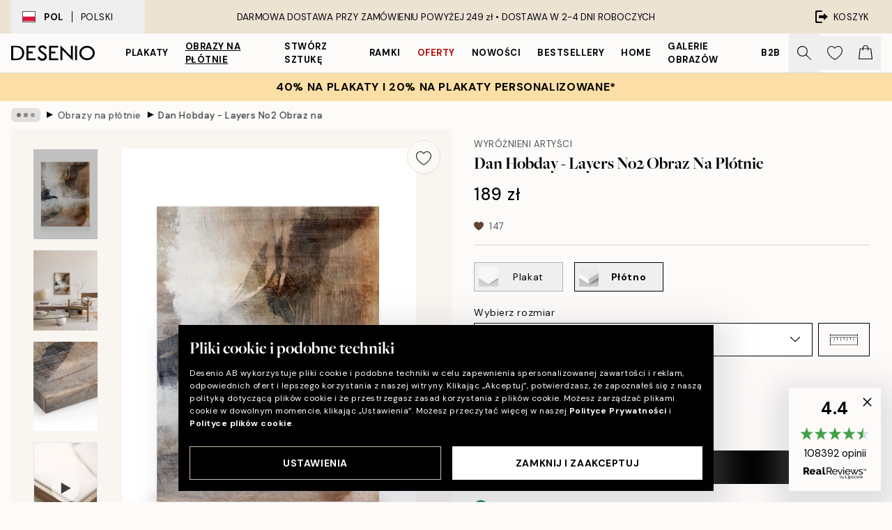

--- FILE ---
content_type: text/html; charset=utf-8
request_url: https://desenio.pl/p/obrazy-na-plotnie/dan-hobday-layers-no2-obraz-na-plotnie/
body_size: 54440
content:
<!DOCTYPE html><html dir="ltr" lang="pl"><head><title>Dan Hobday - Layers No2 obraz na płótnie | Desenio.pl</title><meta name="description" content="Kupuj popularne obrazy online, na stronie Desenio.pl Wybieraj spośród mnóstwa modnych plakatów w stylu skandynawskim. Szybka dostawa i wiele zadowolonych klientów. Plakaty i reprodukcje ze sztuką nowoczesną w najlepszym stylu."/><meta charSet="utf-8"/><meta name="viewport" content="initial-scale=1.0, width=device-width"/><link rel="canonical" href="https://desenio.pl/p/obrazy-na-plotnie/dan-hobday-layers-no2-obraz-na-plotnie/"/><link rel="alternate" hrefLang="en-gb" href="https://desenio.co.uk/p/canvas-prints/dan-hobday-layers-no2-canvas-print/"/><link rel="alternate" hrefLang="da-dk" href="https://desenio.dk/p/laerred/dan-hobday-layers-no2-laerred/"/><link rel="alternate" hrefLang="de-de" href="https://desenio.de/p/leinwandbilder/dan-hobday-layers-no2-leinwandbild/"/><link rel="alternate" hrefLang="de-at" href="https://desenio.at/p/leinwandbilder/dan-hobday-layers-no2-leinwandbild/"/><link rel="alternate" hrefLang="sv-se" href="https://desenio.se/p/canvastavlor/dan-hobday-layers-no2-canvastavla/"/><link rel="alternate" hrefLang="it-it" href="https://desenio.it/p/stampe-su-tela/dan-hobday-layers-no2-stampa-su-tela/"/><link rel="alternate" hrefLang="fi-fi" href="https://desenio.fi/p/kanvaasi/dan-hobday-layers-no2-kanvaasi/"/><link rel="alternate" hrefLang="fr-fr" href="https://desenio.fr/p/toiles/dan-hobday-layers-no2-toile/"/><link rel="alternate" hrefLang="nl-nl" href="https://desenio.nl/p/canvas/dan-hobday-layers-no2-canvas/"/><link rel="alternate" hrefLang="no-no" href="https://desenio.no/p/lerretsbilder/dan-hobday-layers-no2-lerret/"/><link rel="alternate" hrefLang="en-ie" href="https://desenio.ie/p/canvas-prints/dan-hobday-layers-no2-canvas-print/"/><link rel="alternate" hrefLang="pl-pl" href="https://desenio.pl/p/obrazy-na-plotnie/dan-hobday-layers-no2-obraz-na-plotnie/"/><link rel="alternate" hrefLang="en-hu" href="https://desenio.eu/p/canvas/dan-hobday-layers-no2-canvas/"/><link rel="alternate" hrefLang="es-es" href="https://desenio.es/p/lienzos/dan-hobday-layers-no2-lienzo/"/><link rel="alternate" hrefLang="en-us" href="https://desenio.com/p/canvas-prints/dan-hobday-layers-no2-canvas-print/"/><link rel="alternate" hrefLang="en-ca" href="https://desenio.ca/p/canvas-prints/dan-hobday-layers-no2-canvas-print/"/><link rel="alternate" hrefLang="en-au" href="https://desenio.com.au/p/canvas-prints/dan-hobday-layers-no2-canvas-print/"/><link rel="alternate" hrefLang="cs-cz" href="https://desenio.cz/p/obrazy-na-platne/dan-hobday-layers-no2-obraz-na-platne/"/><link rel="alternate" hrefLang="el-gr" href="https://desenio.gr/p/kambades/dan-hobday-layers-no2-kamba/"/><link rel="alternate" hrefLang="pt-pt" href="https://desenio.pt/p/telas-decorativas/dan-hobday-layers-no2-quadro-em-tela/"/><link rel="alternate" hrefLang="sk-sk" href="https://desenio.sk/p/obrazy-na-platne/dan-hobday-layers-no2-obraz-na-platne/"/><link rel="alternate" hrefLang="de-ch" href="https://desenio.ch/de-ch/p/leinwandbilder/dan-hobday-layers-no2-leinwand/"/><link rel="alternate" hrefLang="fr-ch" href="https://desenio.ch/fr-ch/p/tableaux-sur-toile/dan-hobday-layers-no2-toile/"/><link rel="alternate" hrefLang="it-ch" href="https://desenio.ch/it-ch/p/stampe-su-tela/dan-hobday-layers-no2-stampa-su-tela/"/><link rel="alternate" hrefLang="de-be" href="https://desenio.be/de-be/p/leinwandbilder/dan-hobday-layers-no2-leinwandbild/"/><link rel="alternate" hrefLang="nl-be" href="https://desenio.be/nl-be/p/canvas/dan-hobday-layers-no2-canvas/"/><link rel="alternate" hrefLang="fr-be" href="https://desenio.be/fr-be/p/toiles/dan-hobday-layers-no2-toile/"/><link rel="alternate" hrefLang="es-us" href="https://desenio.com/es-us/p/lienzos/dan-hobday-layers-no2-canvas/"/><link rel="alternate" hrefLang="fr-ca" href="https://desenio.ca/fr-ca/p/toiles/dan-hobday-layers-no2-toile/"/><link rel="alternate" hrefLang="x-default" href="https://desenio.com/p/canvas-prints/dan-hobday-layers-no2-canvas-print/"/><meta property="og:description" content="Kupuj popularne obrazy online, na stronie Desenio.pl Wybieraj spośród mnóstwa modnych plakatów w stylu skandynawskim. Szybka dostawa i wiele zadowolonych klientów. Plakaty i reprodukcje ze sztuką nowoczesną w najlepszym stylu."/><meta property="og:url" content="https://desenio.pl/p/obrazy-na-plotnie/dan-hobday-layers-no2-obraz-na-plotnie/"/><meta property="og:site_name" content="Desenio"/><link rel="preload" href="/_next/static/media/logo.9c4c515a.svg" as="image" fetchpriority="high"/><link rel="preload" href="/_next/static/media/search.6ab51709.svg" as="image" fetchpriority="high"/><link rel="preload" href="/_next/static/media/heart-outline.390ce03b.svg" as="image" fetchpriority="high"/><link rel="preload" href="/_next/static/media/bag-outline.2ac31710.svg" as="image" fetchpriority="high"/><meta property="og:title" content="Dan Hobday - Layers No2 Obraz na płótnie"/><meta property="og:type" content="product"/><meta property="og:image" content="https://media.desenio.com/site_images/67f84fb9af53f42d192497f5_1885870198_CANPRE0218_main_image_DS.jpg"/><meta property="og:image" content="https://media.desenio.com/site_images/6502478130fc98ad41109908_1624999626_CANPRE0218_50x70.jpg"/><meta property="og:image" content="https://media.desenio.com/site_images/67f84fb85d339427fa9a9142_2050338844_CANPRE0218_corner_image_DS.jpg"/><link rel="preload" as="image" imageSrcSet="https://media.desenio.com/site_images/67f4e9e4744a3159796d0a3a_CANPRE0218-5_variant_main_image_ds.jpg?auto=compress%2Cformat&amp;fit=max&amp;w=16 16w, https://media.desenio.com/site_images/67f4e9e4744a3159796d0a3a_CANPRE0218-5_variant_main_image_ds.jpg?auto=compress%2Cformat&amp;fit=max&amp;w=32 32w, https://media.desenio.com/site_images/67f4e9e4744a3159796d0a3a_CANPRE0218-5_variant_main_image_ds.jpg?auto=compress%2Cformat&amp;fit=max&amp;w=48 48w, https://media.desenio.com/site_images/67f4e9e4744a3159796d0a3a_CANPRE0218-5_variant_main_image_ds.jpg?auto=compress%2Cformat&amp;fit=max&amp;w=64 64w, https://media.desenio.com/site_images/67f4e9e4744a3159796d0a3a_CANPRE0218-5_variant_main_image_ds.jpg?auto=compress%2Cformat&amp;fit=max&amp;w=96 96w, https://media.desenio.com/site_images/67f4e9e4744a3159796d0a3a_CANPRE0218-5_variant_main_image_ds.jpg?auto=compress%2Cformat&amp;fit=max&amp;w=128 128w, https://media.desenio.com/site_images/67f4e9e4744a3159796d0a3a_CANPRE0218-5_variant_main_image_ds.jpg?auto=compress%2Cformat&amp;fit=max&amp;w=256 256w, https://media.desenio.com/site_images/67f4e9e4744a3159796d0a3a_CANPRE0218-5_variant_main_image_ds.jpg?auto=compress%2Cformat&amp;fit=max&amp;w=384 384w, https://media.desenio.com/site_images/67f4e9e4744a3159796d0a3a_CANPRE0218-5_variant_main_image_ds.jpg?auto=compress%2Cformat&amp;fit=max&amp;w=640 640w, https://media.desenio.com/site_images/67f4e9e4744a3159796d0a3a_CANPRE0218-5_variant_main_image_ds.jpg?auto=compress%2Cformat&amp;fit=max&amp;w=750 750w, https://media.desenio.com/site_images/67f4e9e4744a3159796d0a3a_CANPRE0218-5_variant_main_image_ds.jpg?auto=compress%2Cformat&amp;fit=max&amp;w=828 828w, https://media.desenio.com/site_images/67f4e9e4744a3159796d0a3a_CANPRE0218-5_variant_main_image_ds.jpg?auto=compress%2Cformat&amp;fit=max&amp;w=1080 1080w, https://media.desenio.com/site_images/67f4e9e4744a3159796d0a3a_CANPRE0218-5_variant_main_image_ds.jpg?auto=compress%2Cformat&amp;fit=max&amp;w=1200 1200w, https://media.desenio.com/site_images/67f4e9e4744a3159796d0a3a_CANPRE0218-5_variant_main_image_ds.jpg?auto=compress%2Cformat&amp;fit=max&amp;w=1920 1920w, https://media.desenio.com/site_images/67f4e9e4744a3159796d0a3a_CANPRE0218-5_variant_main_image_ds.jpg?auto=compress%2Cformat&amp;fit=max&amp;w=2048 2048w, https://media.desenio.com/site_images/67f4e9e4744a3159796d0a3a_CANPRE0218-5_variant_main_image_ds.jpg?auto=compress%2Cformat&amp;fit=max&amp;w=3840 3840w" imageSizes="100%" fetchpriority="high"/><meta name="next-head-count" content="48"/><link rel="shortcut icon" href="/favicon.ico" type="image/x-icon"/><link rel="mask-icon" href="/mask-icon.svg" color="black"/><link rel="apple-touch-icon" href="/touch-icon.png"/><meta name="theme-color" content="#eee" media="(prefers-color-scheme: light)"/><meta name="theme-color" content="#000" media="(prefers-color-scheme: dark)"/><meta name="theme-color" content="#eee"/><meta name="google-site-verification" content="qW615E-1hk799l66VNxIYaUa_ElJOXyqBdNBSf-33tg"/><meta name="google" content="notranslate"/><link rel="preload" href="/_next/static/css/b768c04cb52b4791.css" as="style" crossorigin="anonymous"/><link rel="stylesheet" href="/_next/static/css/b768c04cb52b4791.css" crossorigin="anonymous" data-n-g=""/><link rel="preload" href="/_next/static/css/833f48369b64c52b.css" as="style" crossorigin="anonymous"/><link rel="stylesheet" href="/_next/static/css/833f48369b64c52b.css" crossorigin="anonymous" data-n-p=""/><noscript data-n-css=""></noscript><script defer="" crossorigin="anonymous" nomodule="" src="/_next/static/chunks/polyfills-42372ed130431b0a.js"></script><script defer="" src="/_next/static/chunks/5667.e6491060d3eecd92.js" crossorigin="anonymous"></script><script defer="" src="/_next/static/chunks/3444.db631bea988ca4fb.js" crossorigin="anonymous"></script><script defer="" src="/_next/static/chunks/1899.7ef18428299d0338.js" crossorigin="anonymous"></script><script src="/_next/static/chunks/webpack-67309fde09cec357.js" defer="" crossorigin="anonymous"></script><script src="/_next/static/chunks/framework-2e93983b0e889e06.js" defer="" crossorigin="anonymous"></script><script src="/_next/static/chunks/main-b0a0f65d9ac069d8.js" defer="" crossorigin="anonymous"></script><script src="/_next/static/chunks/pages/_app-03e307577b6d9dc3.js" defer="" crossorigin="anonymous"></script><script src="/_next/static/chunks/6577-29b08a669c31dea3.js" defer="" crossorigin="anonymous"></script><script src="/_next/static/chunks/9111-627649a45d346422.js" defer="" crossorigin="anonymous"></script><script src="/_next/static/chunks/2120-333ae3a33f99d361.js" defer="" crossorigin="anonymous"></script><script src="/_next/static/chunks/9107-21fdf6642ae3c09a.js" defer="" crossorigin="anonymous"></script><script src="/_next/static/chunks/7765-450945d88fcffae4.js" defer="" crossorigin="anonymous"></script><script src="/_next/static/chunks/6411-8b0397e5b3d563ed.js" defer="" crossorigin="anonymous"></script><script src="/_next/static/chunks/4477-881a8472ab52ca7d.js" defer="" crossorigin="anonymous"></script><script src="/_next/static/chunks/pages/p/%5B...slug%5D-04978399919fe754.js" defer="" crossorigin="anonymous"></script><script src="/_next/static/5-lD4j2gfQBlTzGP-xdKF/_buildManifest.js" defer="" crossorigin="anonymous"></script><script src="/_next/static/5-lD4j2gfQBlTzGP-xdKF/_ssgManifest.js" defer="" crossorigin="anonymous"></script></head><body class="notranslate" lang="pl"><noscript><iframe title="Google Tag Manager" src="https://www.googletagmanager.com/ns.html?id=GTM-PMNSHMZ" height="0" width="0" style="display:none;visibility:hidden"></iframe></noscript><div id="__loading-indicator"></div><div id="__next"><script>history.scrollRestoration = "manual"</script><div id="app" data-project="DS" class="__variable_6e5d6a __variable_0d9ce4 font-body flex min-h-full flex-col"><a href="#main" class="visually-hidden">Skip to main content.</a><aside id="status" class="relative z-40 h-8 bg-brand-cream px-4 w-content:h-12 z-40"><noscript class="flex-center absolute left-0 top-0 z-max flex h-full w-full bg-urgent text-tiny font-medium text-white w-content:text-sm">Prosimy o włączenie JavaScript żeby zacząć zakupy!</noscript><div class="relative m-auto flex h-full max-w-header items-center justify-between"><button class="hidden h-full w-48 items-center py-1 w-content:flex"><div class="relative flex h-full items-center px-4 text-xs uppercase hover:bg-brand-ivory-900 hover:bg-opacity-10 ltr:-left-4 rtl:-right-4"><div class="relative me-3 flex border border-brand-900" style="min-height:15.4px;min-width:19px"><img alt="Poland flag icon" aria-hidden="true" loading="lazy" width="640" height="480" decoding="async" data-nimg="1" class="absolute h-full w-full object-cover" style="color:transparent" src="/_next/static/media/pl.a1350f0c.svg"/></div><div class="flex h-4 items-center"><span class="font-bold" title="Poland">POL</span><div role="separator" aria-orientation="vertical" class="mx-3 bg-black h-full" style="width:1px"></div>Polski</div></div></button><span></span><div role="region" aria-label="Announcements" class="w-full h-full flex-1 relative"><ul class="flex w-full flex-center h-full"><li aria-posinset="1" aria-setsize="1" class="transition-opacity absolute w-full overflow-hidden flex flex-center opacity-100" style="transition-duration:500ms"><p class="truncate w-content:scale-90">DARMOWA DOSTAWA PRZY ZAMÓWIENIU POWYŻEJ 249 zł •    DOSTAWA W 2-4 DNI ROBOCZYCH</p></li></ul></div><a href="https://checkout.desenio.pl/checkout/" class="hidden h-full w-48 justify-end py-1 w-content:flex"><div class="relative flex items-center px-4 text-xs uppercase hover:bg-brand-ivory-900 hover:bg-opacity-10 ltr:-right-4 rtl:-left-4"><img alt="Checkout icon" aria-hidden="true" loading="lazy" width="18" height="18" decoding="async" data-nimg="1" class="rtl-mirror me-2" style="color:transparent" src="/_next/static/media/exit.97f80cf2.svg"/>KOSZYK</div></a></div></aside><header role="banner" class="sticky top-0 z-30 border-b border-brand-500/50 bg-brand-white px-2 w-content:px-4" aria-label="Main navigation"><nav class="m-auto flex h-14 max-w-header" role="navigation"><div class="flex flex-1 w-content:hidden"></div><div class="flex min-w-fit items-center justify-center w-content:me-8 w-content:justify-start"><a class="flex items-center transition-opacity duration-300 active:hover:opacity-60 active:hover:transition-none active:hover:delay-0 opacity-100 w-content:delay-600" href="https://desenio.pl/"><img alt="Desenio Logo" fetchpriority="high" width="581" height="116" decoding="async" data-nimg="1" style="color:transparent;height:22.8px;width:120px" src="/_next/static/media/logo.9c4c515a.svg"/></a></div><section id="synapse-popover-group-Rr7b6" aria-label="Site Navigation" class="hide-scrollbar hidden h-full overflow-x-scroll transition-opacity w-content:flex opacity-100 w-content:delay-600"><div class="menu-test-desktop-variant static border-b border-transparent hover:border-black"><a class="popover-button flex-center flex flex-center flex h-full w-full text-nowrap flex items-center justify-center h-full px-3 text-xs font-bold uppercase font-body" id="synapse-popover-R6r7b6-button" aria-expanded="false" href="https://desenio.pl/plakaty/">Plakaty</a></div><div class="menu-test-desktop-variant static border-b border-transparent hover:border-black"><a class="popover-button flex-center flex flex-center flex h-full w-full text-nowrap flex items-center justify-center h-full px-3 text-xs font-bold uppercase font-body underline" id="synapse-popover-Rar7b6-button" aria-expanded="false" href="https://desenio.pl/obrazy-na-plotnie/">Obrazy na płótnie</a></div><div class="menu-test-desktop-variant static border-b border-transparent hover:border-black"><a class="popover-button flex-center flex flex-center flex h-full w-full text-nowrap flex items-center justify-center h-full px-3 text-xs font-bold uppercase font-body" id="synapse-popover-Rer7b6-button" aria-expanded="false" href="https://desenio.pl/plakaty/stworz-sztuke/">Stwórz Sztukę</a></div><div class="menu-test-desktop-variant static border-b border-transparent hover:border-black"><a class="popover-button flex-center flex flex-center flex h-full w-full text-nowrap flex items-center justify-center h-full px-3 text-xs font-bold uppercase font-body" id="synapse-popover-Rir7b6-button" aria-expanded="false" href="https://desenio.pl/ramki/">Ramki</a></div><div class="menu-test-desktop-variant static border-b border-transparent hover:border-black"><a class="popover-button flex-center flex flex-center flex h-full w-full text-nowrap flex items-center justify-center h-full px-3 text-xs font-bold uppercase font-body text-urgent" id="synapse-popover-Rmr7b6-button" aria-expanded="false" href="https://desenio.pl/wyprzedaz/">Oferty</a></div><div class="menu-test-desktop-variant static border-b border-transparent hover:border-black"><a class="popover-button flex-center flex flex-center flex h-full w-full text-nowrap flex items-center justify-center h-full px-3 text-xs font-bold uppercase font-body" id="synapse-popover-Rqr7b6-button" aria-expanded="false" href="https://desenio.pl/nowosci/">Nowości</a></div><div class="menu-test-desktop-variant static border-b border-transparent hover:border-black"><a class="popover-button flex-center flex flex-center flex h-full w-full text-nowrap flex items-center justify-center h-full px-3 text-xs font-bold uppercase font-body" id="synapse-popover-Rur7b6-button" aria-expanded="false" href="https://desenio.pl/plakaty/bestsellery/">Bestsellery</a></div><div class="menu-test-desktop-variant static border-b border-transparent hover:border-black"><a class="popover-button flex-center flex flex-center flex h-full w-full text-nowrap flex items-center justify-center h-full px-3 text-xs font-bold uppercase font-body" id="synapse-popover-R12r7b6-button" aria-expanded="false" href="https://desenio.pl/home/">Home</a></div><div class="menu-test-desktop-variant static border-b border-transparent hover:border-black"><a class="popover-button flex-center flex flex-center flex h-full w-full text-nowrap flex items-center justify-center h-full px-3 text-xs font-bold uppercase font-body" id="synapse-popover-R16r7b6-button" aria-expanded="false" href="https://desenio.pl/galeria-obrazow/">Galerie obrazów</a></div><div class="menu-test-desktop-variant static border-b border-transparent hover:border-black"><a class="popover-button flex-center flex flex-center flex h-full w-full text-nowrap flex items-center justify-center h-full px-3 text-xs font-bold uppercase font-body" id="synapse-popover-R1ar7b6-button" aria-expanded="false" href="https://desenio.pl/desenio-b2b/">B2B</a></div></section><div class="flex flex-1"><div class="ms-auto flex items-center transition-opacity duration-300 opacity-100 delay-600"><div class="relative flex h-full items-center"><button class="group hidden h-full w-11 items-center justify-center transition-opacity duration-300 w-content:flex opacity-100 w-content:delay-600" aria-label="Szukaj"><img alt="Search icon" aria-hidden="true" fetchpriority="high" width="20" height="20" decoding="async" data-nimg="1" class="duration-150 xl:group-hover:opacity-75" style="color:transparent" src="/_next/static/media/search.6ab51709.svg"/></button><div class="relative flex h-full items-center" id="synapse-icons-end-R1b7b6-shopping-menu-wrapper"><button class="flex items-center justify-center relative w-11 h-12 animate" tabindex="0" aria-expanded="false" aria-controls="shopping-menu-container__wishlist" aria-label="Show products in Wishlist"><img alt="Icon ends icon" aria-hidden="true" fetchpriority="high" width="144" height="132" decoding="async" data-nimg="1" style="color:transparent;width:22px;height:20px" src="/_next/static/media/heart-outline.390ce03b.svg"/></button><button class="flex items-center justify-center relative w-11 h-12" tabindex="0" aria-expanded="false" aria-controls="shopping-menu-container__cart" aria-label="Show products in Cart"><img alt="Empty cart icon" aria-hidden="true" fetchpriority="high" width="121" height="140" decoding="async" data-nimg="1" style="color:transparent;width:20px;height:20px;position:relative;top:-1px" src="/_next/static/media/bag-outline.2ac31710.svg"/></button></div></div></div></div></nav></header><a href="https://desenio.pl/promotion/wyprzedaz/"><aside aria-labelledby="synapse-promotional-banner-Rc7b6-title" class="flex flex-col flex-center py-2 px-4 z-20 text-center group" style="background:#fcdfa6;color:#000"><div class="max-w-header relative w-full"><div class="flex flex-col px-8"><span id="synapse-promotional-banner-Rc7b6-title" class="uppercase font-bold text-md">40% na plakaty i 20% na plakaty personalizowane*</span></div></div></aside></a><span></span><main id="main" class="flex-1"><script type="application/ld+json">{
        "@context": "http://schema.org/",
        "@type": "Product",
        "name": "Dan Hobday - Layers No2 Obraz na płótnie",
        "description": "Abstrakcyjny obraz na płótnie z teksturowanymi białymi, brązowymi, czarnymi i szarymi pociągnięciami pędzla. Idealna dekoracja ścienna do Twojej galerii obrazów. Głębokość: 3,2 cm  Ten motyw jest drukowany na płótnie z płaską powierzchnią.",
        "sku": "CANPRE0218",
        "image": "https://media.desenio.com/site_images/67f84fb9af53f42d192497f5_1885870198_CANPRE0218_main_image_DS.jpg",
        "url": "https://desenio.pl/obrazy-na-plotnie/dan-hobday-layers-no2-obraz-na-plotnie/",
        "brand": {
          "@type": "Brand",
          "name": "Desenio"
        },
        "offers": [
          {
              "@type": "Offer",
              "sku": "CANPRE0218-5",
              "name": "Dan Hobday - Layers No2 Obraz na płótnie 30x40 cm",
              "url": "https://desenio.pl/obrazy-na-plotnie/dan-hobday-layers-no2-obraz-na-plotnie/",
              "priceSpecification": [{"@type":"UnitPriceSpecification","price":189,"priceCurrency":"PLN"}],
              "itemCondition": "http://schema.org/NewCondition",
              "availability": "http://schema.org/InStock"
              },{
              "@type": "Offer",
              "sku": "CANPRE0218-5B",
              "name": "Dan Hobday - Layers No2 Obraz na płótnie 30x40 cm",
              "url": "https://desenio.pl/obrazy-na-plotnie/dan-hobday-layers-no2-obraz-na-plotnie/",
              "priceSpecification": [{"@type":"UnitPriceSpecification","price":339,"priceCurrency":"PLN"}],
              "itemCondition": "http://schema.org/NewCondition",
              "availability": "http://schema.org/InStock"
              },{
              "@type": "Offer",
              "sku": "CANPRE0218-8",
              "name": "Dan Hobday - Layers No2 Obraz na płótnie 50x70 cm",
              "url": "https://desenio.pl/obrazy-na-plotnie/dan-hobday-layers-no2-obraz-na-plotnie/",
              "priceSpecification": [{"@type":"UnitPriceSpecification","price":359,"priceCurrency":"PLN"}],
              "itemCondition": "http://schema.org/NewCondition",
              "availability": "http://schema.org/InStock"
              },{
              "@type": "Offer",
              "sku": "CANPRE0218-5O",
              "name": "Dan Hobday - Layers No2 Obraz na płótnie 30x40 cm",
              "url": "https://desenio.pl/obrazy-na-plotnie/dan-hobday-layers-no2-obraz-na-plotnie/",
              "priceSpecification": [{"@type":"UnitPriceSpecification","price":359,"priceCurrency":"PLN"}],
              "itemCondition": "http://schema.org/NewCondition",
              "availability": "http://schema.org/InStock"
              },{
              "@type": "Offer",
              "sku": "CANPRE0218-8B",
              "name": "Dan Hobday - Layers No2 Obraz na płótnie 50x70 cm",
              "url": "https://desenio.pl/obrazy-na-plotnie/dan-hobday-layers-no2-obraz-na-plotnie/",
              "priceSpecification": [{"@type":"UnitPriceSpecification","price":509,"priceCurrency":"PLN"}],
              "itemCondition": "http://schema.org/NewCondition",
              "availability": "http://schema.org/InStock"
              },{
              "@type": "Offer",
              "sku": "CANPRE0218-8O",
              "name": "Dan Hobday - Layers No2 Obraz na płótnie 50x70 cm",
              "url": "https://desenio.pl/obrazy-na-plotnie/dan-hobday-layers-no2-obraz-na-plotnie/",
              "priceSpecification": [{"@type":"UnitPriceSpecification","price":549,"priceCurrency":"PLN"}],
              "itemCondition": "http://schema.org/NewCondition",
              "availability": "http://schema.org/InStock"
              }
        ]
      }</script><div class="relative mx-auto mb-12 bg-brand-ivory-300/50 lg:bg-transparent lg:px-4"><div class="mx-auto max-w-header"><nav id="breadcrumbs" class="hide-scrollbar mask-x-scroll flex w-full items-center overflow-x-auto py-2 px-4 lg:-mx-4" aria-label="Breadcrumb" data-ph="breadcrumbs"><div class="sticky start-0 z-10 flex shrink-0 items-center transition-opacity duration-150 opacity-100 delay-150"><div role="presentation" class="flex-center flex h-5 px-2 bg-black/10 rounded-md me-2"><div class="rounded-full bg-black me-1 last:me-0" style="height:6px;width:6px;opacity:calc(0.5 - 0 * 0.1)"></div><div class="rounded-full bg-black me-1 last:me-0" style="height:6px;width:6px;opacity:calc(0.5 - 1 * 0.1)"></div><div class="rounded-full bg-black me-1 last:me-0" style="height:6px;width:6px;opacity:calc(0.5 - 2 * 0.1)"></div></div><div role="separator" aria-orientation="vertical" class="text-md rtl-mirror relative -top-px start-px font-bold">▸</div></div><ol class="flex flex-nowrap ps-1 ms-2" style="transform:translate3d(0px, 0px, 0px)"><li class="group mx-1 flex flex-nowrap transition-opacity duration-300 ltr:first:-ml-3 rtl:first:-mr-3 pointer-events-none opacity-0"><a class="me-2 flex items-center truncate whitespace-nowrap hover:underline group-last:me-0 text-black/80 text-xs" tabindex="0" style="max-width:15rem" href="https://desenio.pl/">Desenio</a><div role="separator" aria-orientation="vertical" class="text-md rtl-mirror relative -top-px start-px font-bold">▸</div></li><li class="group mx-1 flex flex-nowrap transition-opacity duration-300 ltr:first:-ml-3 rtl:first:-mr-3 opacity-100"><a class="me-2 flex items-center truncate whitespace-nowrap hover:underline group-last:me-0 text-black/80 text-xs" tabindex="0" style="max-width:15rem" href="https://desenio.pl/obrazy-na-plotnie/">Obrazy na płótnie</a><div role="separator" aria-orientation="vertical" class="text-md rtl-mirror relative -top-px start-px font-bold">▸</div></li><li class="group mx-1 flex flex-nowrap transition-opacity duration-300 ltr:first:-ml-3 rtl:first:-mr-3 opacity-100"><a class="me-2 flex items-center truncate whitespace-nowrap hover:underline group-last:me-0 pe-3 font-medium text-black/80 text-xs" aria-current="page" tabindex="0" style="max-width:15rem" href="https://desenio.pl/p/obrazy-na-plotnie/dan-hobday-layers-no2-obraz-na-plotnie/">Dan Hobday - Layers No2 Obraz na płótnie</a></li></ol></nav></div><div class="relative z-20 m-auto flex h-full max-w-header flex-col items-start lg:flex-row"><div class="h-full w-full min-w-[50%] lg:sticky lg:top-[64px] lg:w-1/2 xl:w-full"><div class="relative hidden h-full bg-brand-ivory-300/50 px-2 py-5 lg:mx-4 lg:ms-0 lg:flex xl:px-8" aria-label="Product images"><div class="absolute right-4 top-0 h-full py-4 xl:right-4"><div class="sticky z-20" style="top:16px"><div class="z-10 me-4 lg:me-0"><button class="flex-center bg-blur group m-auto flex h-12 min-w-[48px] max-w-[48px] flex-1 rounded-full border border-brand-ivory-500 bg-brand-white/80 text-md shadow-sm" aria-label="Remove this product from wishlist"><div class="relative top-0.5 h-5 shrink-0 scale-100 transition duration-300 group-active:scale-90 group-active:duration-0"><img alt="" aria-hidden="true" loading="lazy" width="22" height="20" decoding="async" data-nimg="1" style="color:transparent" src="/_next/static/media/heart-outline.390ce03b.svg"/></div></button></div></div></div><div class="hide-scrollbar me-3 hidden w-24 flex-col overflow-y-auto pe-1 transition-opacity duration-300 ease-in-out xl:py-2 2xl:w-32 xl:flex opacity-0 mask-y-scroll" style="max-height:0"><div class="h-px"></div><button class="relative mb-4 h-0 w-full bg-white last:mb-0" disabled="" aria-label="Show image 1" aria-controls="synapse-product-photoswipe-thumbnail-slider-R9ip9b6-container" aria-owns="synapse-product-photoswipe-thumbnail-slider-R9ip9b6-slide-0" aria-current="true" style="padding-bottom:139.9%"><img alt="Obraz na płótnie z teksturowanymi pociągnięciami pędzla w bieli, brązie, czerni i szarości. Abstrakcyjna dekoracja ścienna." loading="lazy" decoding="async" data-nimg="fill" style="position:absolute;height:100%;width:100%;left:0;top:0;right:0;bottom:0;color:transparent;max-width:100%;background-size:cover;background-position:50% 50%;background-repeat:no-repeat;background-image:url(&quot;data:image/svg+xml;charset=utf-8,%3Csvg xmlns=&#x27;http://www.w3.org/2000/svg&#x27; %3E%3Cfilter id=&#x27;b&#x27; color-interpolation-filters=&#x27;sRGB&#x27;%3E%3CfeGaussianBlur stdDeviation=&#x27;20&#x27;/%3E%3CfeColorMatrix values=&#x27;1 0 0 0 0 0 1 0 0 0 0 0 1 0 0 0 0 0 100 -1&#x27; result=&#x27;s&#x27;/%3E%3CfeFlood x=&#x27;0&#x27; y=&#x27;0&#x27; width=&#x27;100%25&#x27; height=&#x27;100%25&#x27;/%3E%3CfeComposite operator=&#x27;out&#x27; in=&#x27;s&#x27;/%3E%3CfeComposite in2=&#x27;SourceGraphic&#x27;/%3E%3CfeGaussianBlur stdDeviation=&#x27;20&#x27;/%3E%3C/filter%3E%3Cimage width=&#x27;100%25&#x27; height=&#x27;100%25&#x27; x=&#x27;0&#x27; y=&#x27;0&#x27; preserveAspectRatio=&#x27;none&#x27; style=&#x27;filter: url(%23b);&#x27; href=&#x27;[data-uri]&#x27;/%3E%3C/svg%3E&quot;)" sizes="100%" srcSet="https://media.desenio.com/site_images/67f4e9e4744a3159796d0a3a_CANPRE0218-5_variant_main_image_ds.jpg?auto=compress%2Cformat&amp;fit=max&amp;w=16 16w, https://media.desenio.com/site_images/67f4e9e4744a3159796d0a3a_CANPRE0218-5_variant_main_image_ds.jpg?auto=compress%2Cformat&amp;fit=max&amp;w=32 32w, https://media.desenio.com/site_images/67f4e9e4744a3159796d0a3a_CANPRE0218-5_variant_main_image_ds.jpg?auto=compress%2Cformat&amp;fit=max&amp;w=48 48w, https://media.desenio.com/site_images/67f4e9e4744a3159796d0a3a_CANPRE0218-5_variant_main_image_ds.jpg?auto=compress%2Cformat&amp;fit=max&amp;w=64 64w, https://media.desenio.com/site_images/67f4e9e4744a3159796d0a3a_CANPRE0218-5_variant_main_image_ds.jpg?auto=compress%2Cformat&amp;fit=max&amp;w=96 96w, https://media.desenio.com/site_images/67f4e9e4744a3159796d0a3a_CANPRE0218-5_variant_main_image_ds.jpg?auto=compress%2Cformat&amp;fit=max&amp;w=128 128w, https://media.desenio.com/site_images/67f4e9e4744a3159796d0a3a_CANPRE0218-5_variant_main_image_ds.jpg?auto=compress%2Cformat&amp;fit=max&amp;w=256 256w, https://media.desenio.com/site_images/67f4e9e4744a3159796d0a3a_CANPRE0218-5_variant_main_image_ds.jpg?auto=compress%2Cformat&amp;fit=max&amp;w=384 384w, https://media.desenio.com/site_images/67f4e9e4744a3159796d0a3a_CANPRE0218-5_variant_main_image_ds.jpg?auto=compress%2Cformat&amp;fit=max&amp;w=640 640w, https://media.desenio.com/site_images/67f4e9e4744a3159796d0a3a_CANPRE0218-5_variant_main_image_ds.jpg?auto=compress%2Cformat&amp;fit=max&amp;w=750 750w, https://media.desenio.com/site_images/67f4e9e4744a3159796d0a3a_CANPRE0218-5_variant_main_image_ds.jpg?auto=compress%2Cformat&amp;fit=max&amp;w=828 828w, https://media.desenio.com/site_images/67f4e9e4744a3159796d0a3a_CANPRE0218-5_variant_main_image_ds.jpg?auto=compress%2Cformat&amp;fit=max&amp;w=1080 1080w, https://media.desenio.com/site_images/67f4e9e4744a3159796d0a3a_CANPRE0218-5_variant_main_image_ds.jpg?auto=compress%2Cformat&amp;fit=max&amp;w=1200 1200w, https://media.desenio.com/site_images/67f4e9e4744a3159796d0a3a_CANPRE0218-5_variant_main_image_ds.jpg?auto=compress%2Cformat&amp;fit=max&amp;w=1920 1920w, https://media.desenio.com/site_images/67f4e9e4744a3159796d0a3a_CANPRE0218-5_variant_main_image_ds.jpg?auto=compress%2Cformat&amp;fit=max&amp;w=2048 2048w, https://media.desenio.com/site_images/67f4e9e4744a3159796d0a3a_CANPRE0218-5_variant_main_image_ds.jpg?auto=compress%2Cformat&amp;fit=max&amp;w=3840 3840w" src="https://media.desenio.com/site_images/67f4e9e4744a3159796d0a3a_CANPRE0218-5_variant_main_image_ds.jpg?auto=compress%2Cformat&amp;fit=max&amp;w=3840"/><div class="absolute left-0 top-0 h-full w-full bg-black transition-opacity duration-150 opacity-25"></div></button><button class="relative mb-4 h-0 w-full bg-white last:mb-0" aria-label="Show image 2" aria-controls="synapse-product-photoswipe-thumbnail-slider-R9ip9b6-container" aria-owns="synapse-product-photoswipe-thumbnail-slider-R9ip9b6-slide-1" aria-current="false" style="padding-bottom:124.9%"><img alt="Obraz na płótnie z abstrakcyjnymi kształtami w odcieniach brązu, bieli i czerni, zawieszony w minimalistycznym salonie." loading="lazy" decoding="async" data-nimg="fill" style="position:absolute;height:100%;width:100%;left:0;top:0;right:0;bottom:0;color:transparent;max-width:100%;background-size:cover;background-position:50% 50%;background-repeat:no-repeat;background-image:url(&quot;data:image/svg+xml;charset=utf-8,%3Csvg xmlns=&#x27;http://www.w3.org/2000/svg&#x27; %3E%3Cfilter id=&#x27;b&#x27; color-interpolation-filters=&#x27;sRGB&#x27;%3E%3CfeGaussianBlur stdDeviation=&#x27;20&#x27;/%3E%3CfeColorMatrix values=&#x27;1 0 0 0 0 0 1 0 0 0 0 0 1 0 0 0 0 0 100 -1&#x27; result=&#x27;s&#x27;/%3E%3CfeFlood x=&#x27;0&#x27; y=&#x27;0&#x27; width=&#x27;100%25&#x27; height=&#x27;100%25&#x27;/%3E%3CfeComposite operator=&#x27;out&#x27; in=&#x27;s&#x27;/%3E%3CfeComposite in2=&#x27;SourceGraphic&#x27;/%3E%3CfeGaussianBlur stdDeviation=&#x27;20&#x27;/%3E%3C/filter%3E%3Cimage width=&#x27;100%25&#x27; height=&#x27;100%25&#x27; x=&#x27;0&#x27; y=&#x27;0&#x27; preserveAspectRatio=&#x27;none&#x27; style=&#x27;filter: url(%23b);&#x27; href=&#x27;[data-uri]&#x27;/%3E%3C/svg%3E&quot;)" sizes="100%" srcSet="https://media.desenio.com/site_images/6502478130fc98ad41109908_1624999626_CANPRE0218_50x70.jpg?auto=compress%2Cformat&amp;fit=max&amp;w=16 16w, https://media.desenio.com/site_images/6502478130fc98ad41109908_1624999626_CANPRE0218_50x70.jpg?auto=compress%2Cformat&amp;fit=max&amp;w=32 32w, https://media.desenio.com/site_images/6502478130fc98ad41109908_1624999626_CANPRE0218_50x70.jpg?auto=compress%2Cformat&amp;fit=max&amp;w=48 48w, https://media.desenio.com/site_images/6502478130fc98ad41109908_1624999626_CANPRE0218_50x70.jpg?auto=compress%2Cformat&amp;fit=max&amp;w=64 64w, https://media.desenio.com/site_images/6502478130fc98ad41109908_1624999626_CANPRE0218_50x70.jpg?auto=compress%2Cformat&amp;fit=max&amp;w=96 96w, https://media.desenio.com/site_images/6502478130fc98ad41109908_1624999626_CANPRE0218_50x70.jpg?auto=compress%2Cformat&amp;fit=max&amp;w=128 128w, https://media.desenio.com/site_images/6502478130fc98ad41109908_1624999626_CANPRE0218_50x70.jpg?auto=compress%2Cformat&amp;fit=max&amp;w=256 256w, https://media.desenio.com/site_images/6502478130fc98ad41109908_1624999626_CANPRE0218_50x70.jpg?auto=compress%2Cformat&amp;fit=max&amp;w=384 384w, https://media.desenio.com/site_images/6502478130fc98ad41109908_1624999626_CANPRE0218_50x70.jpg?auto=compress%2Cformat&amp;fit=max&amp;w=640 640w, https://media.desenio.com/site_images/6502478130fc98ad41109908_1624999626_CANPRE0218_50x70.jpg?auto=compress%2Cformat&amp;fit=max&amp;w=750 750w, https://media.desenio.com/site_images/6502478130fc98ad41109908_1624999626_CANPRE0218_50x70.jpg?auto=compress%2Cformat&amp;fit=max&amp;w=828 828w, https://media.desenio.com/site_images/6502478130fc98ad41109908_1624999626_CANPRE0218_50x70.jpg?auto=compress%2Cformat&amp;fit=max&amp;w=1080 1080w, https://media.desenio.com/site_images/6502478130fc98ad41109908_1624999626_CANPRE0218_50x70.jpg?auto=compress%2Cformat&amp;fit=max&amp;w=1200 1200w, https://media.desenio.com/site_images/6502478130fc98ad41109908_1624999626_CANPRE0218_50x70.jpg?auto=compress%2Cformat&amp;fit=max&amp;w=1920 1920w, https://media.desenio.com/site_images/6502478130fc98ad41109908_1624999626_CANPRE0218_50x70.jpg?auto=compress%2Cformat&amp;fit=max&amp;w=2048 2048w, https://media.desenio.com/site_images/6502478130fc98ad41109908_1624999626_CANPRE0218_50x70.jpg?auto=compress%2Cformat&amp;fit=max&amp;w=3840 3840w" src="https://media.desenio.com/site_images/6502478130fc98ad41109908_1624999626_CANPRE0218_50x70.jpg?auto=compress%2Cformat&amp;fit=max&amp;w=3840"/><div class="absolute left-0 top-0 h-full w-full bg-black transition-opacity duration-150 opacity-0"></div></button><button class="relative mb-4 h-0 w-full bg-white last:mb-0" aria-label="Show image 3" aria-controls="synapse-product-photoswipe-thumbnail-slider-R9ip9b6-container" aria-owns="synapse-product-photoswipe-thumbnail-slider-R9ip9b6-slide-2" aria-current="false" style="padding-bottom:139.9%"><img alt="Product image: 3" loading="lazy" decoding="async" data-nimg="fill" style="position:absolute;height:100%;width:100%;left:0;top:0;right:0;bottom:0;color:transparent;max-width:100%;background-size:cover;background-position:50% 50%;background-repeat:no-repeat;background-image:url(&quot;data:image/svg+xml;charset=utf-8,%3Csvg xmlns=&#x27;http://www.w3.org/2000/svg&#x27; %3E%3Cfilter id=&#x27;b&#x27; color-interpolation-filters=&#x27;sRGB&#x27;%3E%3CfeGaussianBlur stdDeviation=&#x27;20&#x27;/%3E%3CfeColorMatrix values=&#x27;1 0 0 0 0 0 1 0 0 0 0 0 1 0 0 0 0 0 100 -1&#x27; result=&#x27;s&#x27;/%3E%3CfeFlood x=&#x27;0&#x27; y=&#x27;0&#x27; width=&#x27;100%25&#x27; height=&#x27;100%25&#x27;/%3E%3CfeComposite operator=&#x27;out&#x27; in=&#x27;s&#x27;/%3E%3CfeComposite in2=&#x27;SourceGraphic&#x27;/%3E%3CfeGaussianBlur stdDeviation=&#x27;20&#x27;/%3E%3C/filter%3E%3Cimage width=&#x27;100%25&#x27; height=&#x27;100%25&#x27; x=&#x27;0&#x27; y=&#x27;0&#x27; preserveAspectRatio=&#x27;none&#x27; style=&#x27;filter: url(%23b);&#x27; href=&#x27;[data-uri]&#x27;/%3E%3C/svg%3E&quot;)" sizes="100%" srcSet="https://media.desenio.com/site_images/67f84fb85d339427fa9a9142_2050338844_CANPRE0218_corner_image_DS.jpg?auto=compress%2Cformat&amp;fit=max&amp;w=16 16w, https://media.desenio.com/site_images/67f84fb85d339427fa9a9142_2050338844_CANPRE0218_corner_image_DS.jpg?auto=compress%2Cformat&amp;fit=max&amp;w=32 32w, https://media.desenio.com/site_images/67f84fb85d339427fa9a9142_2050338844_CANPRE0218_corner_image_DS.jpg?auto=compress%2Cformat&amp;fit=max&amp;w=48 48w, https://media.desenio.com/site_images/67f84fb85d339427fa9a9142_2050338844_CANPRE0218_corner_image_DS.jpg?auto=compress%2Cformat&amp;fit=max&amp;w=64 64w, https://media.desenio.com/site_images/67f84fb85d339427fa9a9142_2050338844_CANPRE0218_corner_image_DS.jpg?auto=compress%2Cformat&amp;fit=max&amp;w=96 96w, https://media.desenio.com/site_images/67f84fb85d339427fa9a9142_2050338844_CANPRE0218_corner_image_DS.jpg?auto=compress%2Cformat&amp;fit=max&amp;w=128 128w, https://media.desenio.com/site_images/67f84fb85d339427fa9a9142_2050338844_CANPRE0218_corner_image_DS.jpg?auto=compress%2Cformat&amp;fit=max&amp;w=256 256w, https://media.desenio.com/site_images/67f84fb85d339427fa9a9142_2050338844_CANPRE0218_corner_image_DS.jpg?auto=compress%2Cformat&amp;fit=max&amp;w=384 384w, https://media.desenio.com/site_images/67f84fb85d339427fa9a9142_2050338844_CANPRE0218_corner_image_DS.jpg?auto=compress%2Cformat&amp;fit=max&amp;w=640 640w, https://media.desenio.com/site_images/67f84fb85d339427fa9a9142_2050338844_CANPRE0218_corner_image_DS.jpg?auto=compress%2Cformat&amp;fit=max&amp;w=750 750w, https://media.desenio.com/site_images/67f84fb85d339427fa9a9142_2050338844_CANPRE0218_corner_image_DS.jpg?auto=compress%2Cformat&amp;fit=max&amp;w=828 828w, https://media.desenio.com/site_images/67f84fb85d339427fa9a9142_2050338844_CANPRE0218_corner_image_DS.jpg?auto=compress%2Cformat&amp;fit=max&amp;w=1080 1080w, https://media.desenio.com/site_images/67f84fb85d339427fa9a9142_2050338844_CANPRE0218_corner_image_DS.jpg?auto=compress%2Cformat&amp;fit=max&amp;w=1200 1200w, https://media.desenio.com/site_images/67f84fb85d339427fa9a9142_2050338844_CANPRE0218_corner_image_DS.jpg?auto=compress%2Cformat&amp;fit=max&amp;w=1920 1920w, https://media.desenio.com/site_images/67f84fb85d339427fa9a9142_2050338844_CANPRE0218_corner_image_DS.jpg?auto=compress%2Cformat&amp;fit=max&amp;w=2048 2048w, https://media.desenio.com/site_images/67f84fb85d339427fa9a9142_2050338844_CANPRE0218_corner_image_DS.jpg?auto=compress%2Cformat&amp;fit=max&amp;w=3840 3840w" src="https://media.desenio.com/site_images/67f84fb85d339427fa9a9142_2050338844_CANPRE0218_corner_image_DS.jpg?auto=compress%2Cformat&amp;fit=max&amp;w=3840"/><div class="absolute left-0 top-0 h-full w-full bg-black transition-opacity duration-150 opacity-0"></div></button><button class="relative mb-4 h-0 w-full border last:mb-0" aria-label="Show video 1" aria-controls="synapse-product-photoswipe-thumbnail-slider-R9ip9b6-container" aria-owns="synapse-product-photoswipe-thumbnail-slider-R9ip9b6-video-slide-0" aria-current="false" style="padding-bottom:139.92537313432837%"><img alt="Video thumbnail" loading="lazy" width="536" height="750" decoding="async" data-nimg="1" class="absolute h-full w-full object-cover" style="color:transparent" srcSet="/_next/image/?url=%2F_next%2Fstatic%2Fmedia%2Fvideo-thumbnail-framed-canvas.10502524.jpg&amp;w=640&amp;q=75 1x, /_next/image/?url=%2F_next%2Fstatic%2Fmedia%2Fvideo-thumbnail-framed-canvas.10502524.jpg&amp;w=1080&amp;q=75 2x" src="/_next/image/?url=%2F_next%2Fstatic%2Fmedia%2Fvideo-thumbnail-framed-canvas.10502524.jpg&amp;w=1080&amp;q=75"/><div class="bg-blur absolute overflow-hidden rounded-full bg-white/50 shadow-lg transition duration-300 ease-out" style="height:40px;width:40px;top:50%;left:50%;transform:translate(-50%, -50%)"><div class="flex-center absolute flex h-full w-full" style="transform:scale(.4)"><img alt="Play" loading="lazy" width="500" height="500" decoding="async" data-nimg="1" class="opacity-75" style="color:transparent;object-fit:contain" src="/_next/static/media/play.64f8cf1a.svg"/></div></div><div class="absolute left-0 top-0 h-full w-full bg-black transition-opacity duration-150 opacity-0"></div></button><div class="h-px"></div></div><div id="synapse-product-photoswipe-thumbnail-slider-R9ip9b6-container" class="w-full flex-1 overflow-hidden"><section aria-label="Product images" class="flex flex-col justify-center"><h2 class="h3 mb-2 w-full px-4 text-center visually-hidden">Product images</h2><div class="flex w-full items-center"><button class="flex-center group z-10 flex xl:hidden opacity-0" aria-hidden="true" style="min-height:2rem;min-width:2rem" aria-label="Previous - Slide" aria-controls="synapse-slider-R6pip9b6"><img alt="Left arrow icon" aria-hidden="true" loading="lazy" width="15" height="15" decoding="async" data-nimg="1" class="rtl-mirror transition-opacity duration-300 group-disabled:opacity-25" style="color:transparent;height:15px;width:15px" src="/_next/static/media/arrow-left-thin.12bd2c75.svg"/></button><ul id="synapse-slider-R6pip9b6" class="hide-scrollbar no-highlight drag-safe-area grid flex-1 overscroll-x-contain transition-opacity duration-300 justify-center overflow-x-auto pointer-events-none opacity-0" style="gap:16px;grid-auto-flow:column;scroll-padding:0;grid-auto-columns:calc(100% - 0px - 0px)"><li id="synapse-slider-R6pip9b6-slide-1" class="scroll-snap-start flex flex-center" role="tabpanel"><div class="flex flex-1 h-full relative flex-center min-w-0"><a id="synapse-product-photoswipe-thumbnail-slider-R9ip9b6-slide-0" class="flex relative flex-center w-full h-full mx-1 p-2 overflow-hidden lg:max-h-screen lg:min-h-[545px!important] xl:min-h-[600px!important] max-w-[320px] md:max-w-[438px] lg:max-w-[981px] min-w-[160px] lg:min-w-[390px] xl:min-w-[438px]" style="width:calc(71.4796283059328vh - 0px)" href="https://media.desenio.com/site_images/67f4e9e4744a3159796d0a3a_CANPRE0218-5_variant_main_image_ds.jpg" data-pswp-width="1000" data-pswp-height="1399" rel="noreferrer" target="_blank" data-photoswipe-item="true"><div class="relative h-0 w-full" style="padding-bottom:139.9%"><div class="absolute h-full w-full bg-white object-contain"><img alt="Obraz na płótnie z teksturowanymi pociągnięciami pędzla w bieli, brązie, czerni i szarości. Abstrakcyjna dekoracja ścienna." fetchpriority="high" decoding="async" data-nimg="fill" class="z-10" style="position:absolute;height:100%;width:100%;left:0;top:0;right:0;bottom:0;color:transparent;max-width:100%;background-size:cover;background-position:50% 50%;background-repeat:no-repeat;background-image:url(&quot;data:image/svg+xml;charset=utf-8,%3Csvg xmlns=&#x27;http://www.w3.org/2000/svg&#x27; %3E%3Cfilter id=&#x27;b&#x27; color-interpolation-filters=&#x27;sRGB&#x27;%3E%3CfeGaussianBlur stdDeviation=&#x27;20&#x27;/%3E%3CfeColorMatrix values=&#x27;1 0 0 0 0 0 1 0 0 0 0 0 1 0 0 0 0 0 100 -1&#x27; result=&#x27;s&#x27;/%3E%3CfeFlood x=&#x27;0&#x27; y=&#x27;0&#x27; width=&#x27;100%25&#x27; height=&#x27;100%25&#x27;/%3E%3CfeComposite operator=&#x27;out&#x27; in=&#x27;s&#x27;/%3E%3CfeComposite in2=&#x27;SourceGraphic&#x27;/%3E%3CfeGaussianBlur stdDeviation=&#x27;20&#x27;/%3E%3C/filter%3E%3Cimage width=&#x27;100%25&#x27; height=&#x27;100%25&#x27; x=&#x27;0&#x27; y=&#x27;0&#x27; preserveAspectRatio=&#x27;none&#x27; style=&#x27;filter: url(%23b);&#x27; href=&#x27;[data-uri]&#x27;/%3E%3C/svg%3E&quot;)" sizes="100%" srcSet="https://media.desenio.com/site_images/67f4e9e4744a3159796d0a3a_CANPRE0218-5_variant_main_image_ds.jpg?auto=compress%2Cformat&amp;fit=max&amp;w=16 16w, https://media.desenio.com/site_images/67f4e9e4744a3159796d0a3a_CANPRE0218-5_variant_main_image_ds.jpg?auto=compress%2Cformat&amp;fit=max&amp;w=32 32w, https://media.desenio.com/site_images/67f4e9e4744a3159796d0a3a_CANPRE0218-5_variant_main_image_ds.jpg?auto=compress%2Cformat&amp;fit=max&amp;w=48 48w, https://media.desenio.com/site_images/67f4e9e4744a3159796d0a3a_CANPRE0218-5_variant_main_image_ds.jpg?auto=compress%2Cformat&amp;fit=max&amp;w=64 64w, https://media.desenio.com/site_images/67f4e9e4744a3159796d0a3a_CANPRE0218-5_variant_main_image_ds.jpg?auto=compress%2Cformat&amp;fit=max&amp;w=96 96w, https://media.desenio.com/site_images/67f4e9e4744a3159796d0a3a_CANPRE0218-5_variant_main_image_ds.jpg?auto=compress%2Cformat&amp;fit=max&amp;w=128 128w, https://media.desenio.com/site_images/67f4e9e4744a3159796d0a3a_CANPRE0218-5_variant_main_image_ds.jpg?auto=compress%2Cformat&amp;fit=max&amp;w=256 256w, https://media.desenio.com/site_images/67f4e9e4744a3159796d0a3a_CANPRE0218-5_variant_main_image_ds.jpg?auto=compress%2Cformat&amp;fit=max&amp;w=384 384w, https://media.desenio.com/site_images/67f4e9e4744a3159796d0a3a_CANPRE0218-5_variant_main_image_ds.jpg?auto=compress%2Cformat&amp;fit=max&amp;w=640 640w, https://media.desenio.com/site_images/67f4e9e4744a3159796d0a3a_CANPRE0218-5_variant_main_image_ds.jpg?auto=compress%2Cformat&amp;fit=max&amp;w=750 750w, https://media.desenio.com/site_images/67f4e9e4744a3159796d0a3a_CANPRE0218-5_variant_main_image_ds.jpg?auto=compress%2Cformat&amp;fit=max&amp;w=828 828w, https://media.desenio.com/site_images/67f4e9e4744a3159796d0a3a_CANPRE0218-5_variant_main_image_ds.jpg?auto=compress%2Cformat&amp;fit=max&amp;w=1080 1080w, https://media.desenio.com/site_images/67f4e9e4744a3159796d0a3a_CANPRE0218-5_variant_main_image_ds.jpg?auto=compress%2Cformat&amp;fit=max&amp;w=1200 1200w, https://media.desenio.com/site_images/67f4e9e4744a3159796d0a3a_CANPRE0218-5_variant_main_image_ds.jpg?auto=compress%2Cformat&amp;fit=max&amp;w=1920 1920w, https://media.desenio.com/site_images/67f4e9e4744a3159796d0a3a_CANPRE0218-5_variant_main_image_ds.jpg?auto=compress%2Cformat&amp;fit=max&amp;w=2048 2048w, https://media.desenio.com/site_images/67f4e9e4744a3159796d0a3a_CANPRE0218-5_variant_main_image_ds.jpg?auto=compress%2Cformat&amp;fit=max&amp;w=3840 3840w" src="https://media.desenio.com/site_images/67f4e9e4744a3159796d0a3a_CANPRE0218-5_variant_main_image_ds.jpg?auto=compress%2Cformat&amp;fit=max&amp;w=3840"/></div></div></a></div></li><li id="synapse-slider-R6pip9b6-slide-2" class="scroll-snap-start flex flex-center relative" role="tabpanel"><a id="synapse-product-photoswipe-thumbnail-slider-R9ip9b6-slide-1" class="flex relative flex-center w-full h-full mx-1 p-2 overflow-hidden lg:max-h-screen lg:min-h-[545px!important] xl:min-h-[600px!important] max-w-[320px] md:max-w-[438px] lg:max-w-[981px] min-w-[160px] lg:min-w-[390px] xl:min-w-[438px]" style="width:calc(80.0640512409928vh - 0px)" href="https://media.desenio.com/site_images/6502478130fc98ad41109908_1624999626_CANPRE0218_50x70.jpg" data-pswp-width="1000" data-pswp-height="1249" rel="noreferrer" target="_blank" data-photoswipe-item="true"><div class="relative h-0 w-full" style="padding-bottom:124.9%"><div class="absolute h-full w-full bg-white object-contain"><img alt="Obraz na płótnie z abstrakcyjnymi kształtami w odcieniach brązu, bieli i czerni, zawieszony w minimalistycznym salonie." loading="lazy" decoding="async" data-nimg="fill" class="z-10" style="position:absolute;height:100%;width:100%;left:0;top:0;right:0;bottom:0;color:transparent;max-width:100%;background-size:cover;background-position:50% 50%;background-repeat:no-repeat;background-image:url(&quot;data:image/svg+xml;charset=utf-8,%3Csvg xmlns=&#x27;http://www.w3.org/2000/svg&#x27; %3E%3Cfilter id=&#x27;b&#x27; color-interpolation-filters=&#x27;sRGB&#x27;%3E%3CfeGaussianBlur stdDeviation=&#x27;20&#x27;/%3E%3CfeColorMatrix values=&#x27;1 0 0 0 0 0 1 0 0 0 0 0 1 0 0 0 0 0 100 -1&#x27; result=&#x27;s&#x27;/%3E%3CfeFlood x=&#x27;0&#x27; y=&#x27;0&#x27; width=&#x27;100%25&#x27; height=&#x27;100%25&#x27;/%3E%3CfeComposite operator=&#x27;out&#x27; in=&#x27;s&#x27;/%3E%3CfeComposite in2=&#x27;SourceGraphic&#x27;/%3E%3CfeGaussianBlur stdDeviation=&#x27;20&#x27;/%3E%3C/filter%3E%3Cimage width=&#x27;100%25&#x27; height=&#x27;100%25&#x27; x=&#x27;0&#x27; y=&#x27;0&#x27; preserveAspectRatio=&#x27;none&#x27; style=&#x27;filter: url(%23b);&#x27; href=&#x27;[data-uri]&#x27;/%3E%3C/svg%3E&quot;)" sizes="100%" srcSet="https://media.desenio.com/site_images/6502478130fc98ad41109908_1624999626_CANPRE0218_50x70.jpg?auto=compress%2Cformat&amp;fit=max&amp;w=16 16w, https://media.desenio.com/site_images/6502478130fc98ad41109908_1624999626_CANPRE0218_50x70.jpg?auto=compress%2Cformat&amp;fit=max&amp;w=32 32w, https://media.desenio.com/site_images/6502478130fc98ad41109908_1624999626_CANPRE0218_50x70.jpg?auto=compress%2Cformat&amp;fit=max&amp;w=48 48w, https://media.desenio.com/site_images/6502478130fc98ad41109908_1624999626_CANPRE0218_50x70.jpg?auto=compress%2Cformat&amp;fit=max&amp;w=64 64w, https://media.desenio.com/site_images/6502478130fc98ad41109908_1624999626_CANPRE0218_50x70.jpg?auto=compress%2Cformat&amp;fit=max&amp;w=96 96w, https://media.desenio.com/site_images/6502478130fc98ad41109908_1624999626_CANPRE0218_50x70.jpg?auto=compress%2Cformat&amp;fit=max&amp;w=128 128w, https://media.desenio.com/site_images/6502478130fc98ad41109908_1624999626_CANPRE0218_50x70.jpg?auto=compress%2Cformat&amp;fit=max&amp;w=256 256w, https://media.desenio.com/site_images/6502478130fc98ad41109908_1624999626_CANPRE0218_50x70.jpg?auto=compress%2Cformat&amp;fit=max&amp;w=384 384w, https://media.desenio.com/site_images/6502478130fc98ad41109908_1624999626_CANPRE0218_50x70.jpg?auto=compress%2Cformat&amp;fit=max&amp;w=640 640w, https://media.desenio.com/site_images/6502478130fc98ad41109908_1624999626_CANPRE0218_50x70.jpg?auto=compress%2Cformat&amp;fit=max&amp;w=750 750w, https://media.desenio.com/site_images/6502478130fc98ad41109908_1624999626_CANPRE0218_50x70.jpg?auto=compress%2Cformat&amp;fit=max&amp;w=828 828w, https://media.desenio.com/site_images/6502478130fc98ad41109908_1624999626_CANPRE0218_50x70.jpg?auto=compress%2Cformat&amp;fit=max&amp;w=1080 1080w, https://media.desenio.com/site_images/6502478130fc98ad41109908_1624999626_CANPRE0218_50x70.jpg?auto=compress%2Cformat&amp;fit=max&amp;w=1200 1200w, https://media.desenio.com/site_images/6502478130fc98ad41109908_1624999626_CANPRE0218_50x70.jpg?auto=compress%2Cformat&amp;fit=max&amp;w=1920 1920w, https://media.desenio.com/site_images/6502478130fc98ad41109908_1624999626_CANPRE0218_50x70.jpg?auto=compress%2Cformat&amp;fit=max&amp;w=2048 2048w, https://media.desenio.com/site_images/6502478130fc98ad41109908_1624999626_CANPRE0218_50x70.jpg?auto=compress%2Cformat&amp;fit=max&amp;w=3840 3840w" src="https://media.desenio.com/site_images/6502478130fc98ad41109908_1624999626_CANPRE0218_50x70.jpg?auto=compress%2Cformat&amp;fit=max&amp;w=3840"/></div></div></a></li><li id="synapse-slider-R6pip9b6-slide-3" class="scroll-snap-start flex flex-center relative" role="tabpanel"><a id="synapse-product-photoswipe-thumbnail-slider-R9ip9b6-slide-2" class="flex relative flex-center w-full h-full mx-1 p-2 overflow-hidden lg:max-h-screen lg:min-h-[545px!important] xl:min-h-[600px!important] max-w-[320px] md:max-w-[438px] lg:max-w-[981px] min-w-[160px] lg:min-w-[390px] xl:min-w-[438px]" style="width:calc(71.4796283059328vh - 0px)" href="https://media.desenio.com/site_images/67f84fb85d339427fa9a9142_2050338844_CANPRE0218_corner_image_DS.jpg" data-pswp-width="1000" data-pswp-height="1399" rel="noreferrer" target="_blank" data-photoswipe-item="true"><div class="relative h-0 w-full" style="padding-bottom:139.9%"><div class="absolute h-full w-full bg-white object-contain"><img alt="Product image: 3" loading="lazy" decoding="async" data-nimg="fill" class="z-10" style="position:absolute;height:100%;width:100%;left:0;top:0;right:0;bottom:0;color:transparent;max-width:100%;background-size:cover;background-position:50% 50%;background-repeat:no-repeat;background-image:url(&quot;data:image/svg+xml;charset=utf-8,%3Csvg xmlns=&#x27;http://www.w3.org/2000/svg&#x27; %3E%3Cfilter id=&#x27;b&#x27; color-interpolation-filters=&#x27;sRGB&#x27;%3E%3CfeGaussianBlur stdDeviation=&#x27;20&#x27;/%3E%3CfeColorMatrix values=&#x27;1 0 0 0 0 0 1 0 0 0 0 0 1 0 0 0 0 0 100 -1&#x27; result=&#x27;s&#x27;/%3E%3CfeFlood x=&#x27;0&#x27; y=&#x27;0&#x27; width=&#x27;100%25&#x27; height=&#x27;100%25&#x27;/%3E%3CfeComposite operator=&#x27;out&#x27; in=&#x27;s&#x27;/%3E%3CfeComposite in2=&#x27;SourceGraphic&#x27;/%3E%3CfeGaussianBlur stdDeviation=&#x27;20&#x27;/%3E%3C/filter%3E%3Cimage width=&#x27;100%25&#x27; height=&#x27;100%25&#x27; x=&#x27;0&#x27; y=&#x27;0&#x27; preserveAspectRatio=&#x27;none&#x27; style=&#x27;filter: url(%23b);&#x27; href=&#x27;[data-uri]&#x27;/%3E%3C/svg%3E&quot;)" sizes="100%" srcSet="https://media.desenio.com/site_images/67f84fb85d339427fa9a9142_2050338844_CANPRE0218_corner_image_DS.jpg?auto=compress%2Cformat&amp;fit=max&amp;w=16 16w, https://media.desenio.com/site_images/67f84fb85d339427fa9a9142_2050338844_CANPRE0218_corner_image_DS.jpg?auto=compress%2Cformat&amp;fit=max&amp;w=32 32w, https://media.desenio.com/site_images/67f84fb85d339427fa9a9142_2050338844_CANPRE0218_corner_image_DS.jpg?auto=compress%2Cformat&amp;fit=max&amp;w=48 48w, https://media.desenio.com/site_images/67f84fb85d339427fa9a9142_2050338844_CANPRE0218_corner_image_DS.jpg?auto=compress%2Cformat&amp;fit=max&amp;w=64 64w, https://media.desenio.com/site_images/67f84fb85d339427fa9a9142_2050338844_CANPRE0218_corner_image_DS.jpg?auto=compress%2Cformat&amp;fit=max&amp;w=96 96w, https://media.desenio.com/site_images/67f84fb85d339427fa9a9142_2050338844_CANPRE0218_corner_image_DS.jpg?auto=compress%2Cformat&amp;fit=max&amp;w=128 128w, https://media.desenio.com/site_images/67f84fb85d339427fa9a9142_2050338844_CANPRE0218_corner_image_DS.jpg?auto=compress%2Cformat&amp;fit=max&amp;w=256 256w, https://media.desenio.com/site_images/67f84fb85d339427fa9a9142_2050338844_CANPRE0218_corner_image_DS.jpg?auto=compress%2Cformat&amp;fit=max&amp;w=384 384w, https://media.desenio.com/site_images/67f84fb85d339427fa9a9142_2050338844_CANPRE0218_corner_image_DS.jpg?auto=compress%2Cformat&amp;fit=max&amp;w=640 640w, https://media.desenio.com/site_images/67f84fb85d339427fa9a9142_2050338844_CANPRE0218_corner_image_DS.jpg?auto=compress%2Cformat&amp;fit=max&amp;w=750 750w, https://media.desenio.com/site_images/67f84fb85d339427fa9a9142_2050338844_CANPRE0218_corner_image_DS.jpg?auto=compress%2Cformat&amp;fit=max&amp;w=828 828w, https://media.desenio.com/site_images/67f84fb85d339427fa9a9142_2050338844_CANPRE0218_corner_image_DS.jpg?auto=compress%2Cformat&amp;fit=max&amp;w=1080 1080w, https://media.desenio.com/site_images/67f84fb85d339427fa9a9142_2050338844_CANPRE0218_corner_image_DS.jpg?auto=compress%2Cformat&amp;fit=max&amp;w=1200 1200w, https://media.desenio.com/site_images/67f84fb85d339427fa9a9142_2050338844_CANPRE0218_corner_image_DS.jpg?auto=compress%2Cformat&amp;fit=max&amp;w=1920 1920w, https://media.desenio.com/site_images/67f84fb85d339427fa9a9142_2050338844_CANPRE0218_corner_image_DS.jpg?auto=compress%2Cformat&amp;fit=max&amp;w=2048 2048w, https://media.desenio.com/site_images/67f84fb85d339427fa9a9142_2050338844_CANPRE0218_corner_image_DS.jpg?auto=compress%2Cformat&amp;fit=max&amp;w=3840 3840w" src="https://media.desenio.com/site_images/67f84fb85d339427fa9a9142_2050338844_CANPRE0218_corner_image_DS.jpg?auto=compress%2Cformat&amp;fit=max&amp;w=3840"/></div></div></a></li><li id="synapse-slider-R6pip9b6-slide-4" class="scroll-snap-start flex flex-center" role="tabpanel"><div class="flex flex-1 h-full relative flex-center min-w-0"><div class="flex relative flex-center w-full h-full mx-1 p-2 overflow-hidden lg:max-h-screen lg:min-h-[545px!important] xl:min-h-[600px!important] max-w-[320px] md:max-w-[438px] lg:max-w-[981px] min-w-[160px] lg:min-w-[390px] xl:min-w-[438px]"><div class="relative h-full w-full"><img alt="Video thumbnail" loading="lazy" decoding="async" data-nimg="fill" class="absolute object-contain" style="position:absolute;height:100%;width:100%;left:0;top:0;right:0;bottom:0;color:transparent" sizes="100%" srcSet="/_next/image/?url=%2F_next%2Fstatic%2Fmedia%2Fvideo-thumbnail-framed-canvas.10502524.jpg&amp;w=16&amp;q=75 16w, /_next/image/?url=%2F_next%2Fstatic%2Fmedia%2Fvideo-thumbnail-framed-canvas.10502524.jpg&amp;w=32&amp;q=75 32w, /_next/image/?url=%2F_next%2Fstatic%2Fmedia%2Fvideo-thumbnail-framed-canvas.10502524.jpg&amp;w=48&amp;q=75 48w, /_next/image/?url=%2F_next%2Fstatic%2Fmedia%2Fvideo-thumbnail-framed-canvas.10502524.jpg&amp;w=64&amp;q=75 64w, /_next/image/?url=%2F_next%2Fstatic%2Fmedia%2Fvideo-thumbnail-framed-canvas.10502524.jpg&amp;w=96&amp;q=75 96w, /_next/image/?url=%2F_next%2Fstatic%2Fmedia%2Fvideo-thumbnail-framed-canvas.10502524.jpg&amp;w=128&amp;q=75 128w, /_next/image/?url=%2F_next%2Fstatic%2Fmedia%2Fvideo-thumbnail-framed-canvas.10502524.jpg&amp;w=256&amp;q=75 256w, /_next/image/?url=%2F_next%2Fstatic%2Fmedia%2Fvideo-thumbnail-framed-canvas.10502524.jpg&amp;w=384&amp;q=75 384w, /_next/image/?url=%2F_next%2Fstatic%2Fmedia%2Fvideo-thumbnail-framed-canvas.10502524.jpg&amp;w=640&amp;q=75 640w, /_next/image/?url=%2F_next%2Fstatic%2Fmedia%2Fvideo-thumbnail-framed-canvas.10502524.jpg&amp;w=750&amp;q=75 750w, /_next/image/?url=%2F_next%2Fstatic%2Fmedia%2Fvideo-thumbnail-framed-canvas.10502524.jpg&amp;w=828&amp;q=75 828w, /_next/image/?url=%2F_next%2Fstatic%2Fmedia%2Fvideo-thumbnail-framed-canvas.10502524.jpg&amp;w=1080&amp;q=75 1080w, /_next/image/?url=%2F_next%2Fstatic%2Fmedia%2Fvideo-thumbnail-framed-canvas.10502524.jpg&amp;w=1200&amp;q=75 1200w, /_next/image/?url=%2F_next%2Fstatic%2Fmedia%2Fvideo-thumbnail-framed-canvas.10502524.jpg&amp;w=1920&amp;q=75 1920w, /_next/image/?url=%2F_next%2Fstatic%2Fmedia%2Fvideo-thumbnail-framed-canvas.10502524.jpg&amp;w=2048&amp;q=75 2048w, /_next/image/?url=%2F_next%2Fstatic%2Fmedia%2Fvideo-thumbnail-framed-canvas.10502524.jpg&amp;w=3840&amp;q=75 3840w" src="/_next/image/?url=%2F_next%2Fstatic%2Fmedia%2Fvideo-thumbnail-framed-canvas.10502524.jpg&amp;w=3840&amp;q=75"/></div><button class="absolute flex flex-center bg-opacity-0 border-none z-10 m-auto w-max h-max"><div class="rounded-full bg-blur transition duration-300 ease-out relative overflow-hidden shadow-lg bg-white/50 hover:bg-white/75" style="height:80px;width:80px"><div class="absolute flex w-full h-full flex-center" style="transform:scale(.4)"><img alt="Play" loading="lazy" width="500" height="500" decoding="async" data-nimg="1" class="object-contain opacity-75" style="color:transparent" src="/_next/static/media/play.64f8cf1a.svg"/></div></div></button></div></div></li></ul><button class="flex-center group z-10 flex xl:hidden opacity-0 -scale-x-100" aria-hidden="true" style="min-height:2rem;min-width:2rem" aria-label="Next - Slide" aria-controls="synapse-slider-R6pip9b6"><img alt="Left arrow icon" aria-hidden="true" loading="lazy" width="15" height="15" decoding="async" data-nimg="1" class="rtl-mirror transition-opacity duration-300 group-disabled:opacity-25" style="color:transparent;height:15px;width:15px" src="/_next/static/media/arrow-left-thin.12bd2c75.svg"/></button></div><div class="absolute left-0 flex  w-full h-4 bottom-0 items-end"><div role="tablist" aria-label="Pagination" class="flex w-full h-full" aria-controls="synapse-slider-R6pip9b6"></div></div></section></div></div></div><section class="relative z-10 flex h-full w-full flex-col bg-brand-white px-4 pt-3 lg:sticky lg:w-1/2 xl:min-w-[600px]" aria-labelledby="synapse-product-R19b6-title" aria-describedby="synapse-product-R19b6-price"><div class="-mx-4 -mt-3 bg-brand-ivory-300/50 lg:hidden"><div class="relative"><div class="absolute right-0 h-full pb-4"><div class="sticky z-20" style="top:16px"><div class="z-10 me-4 lg:me-0"><button class="flex-center bg-blur group m-auto flex h-12 min-w-[48px] max-w-[48px] flex-1 rounded-full border border-brand-ivory-500 bg-brand-white/80 text-md shadow-sm" aria-label="Remove this product from wishlist"><div class="relative top-0.5 h-5 shrink-0 scale-100 transition duration-300 group-active:scale-90 group-active:duration-0"><img alt="" aria-hidden="true" loading="lazy" width="22" height="20" decoding="async" data-nimg="1" style="color:transparent" src="/_next/static/media/heart-outline.390ce03b.svg"/></div></button></div></div></div><div class="px-2 pb-6 pt-2"><div class="hide-scrollbar me-3 hidden w-24 flex-col overflow-y-auto pe-1 transition-opacity duration-300 ease-in-out xl:py-2 2xl:w-32 xl:flex opacity-0 mask-y-scroll" style="max-height:0"><div class="h-px"></div><button class="relative mb-4 h-0 w-full bg-white last:mb-0" disabled="" aria-label="Show image 1" aria-controls="synapse-product-photoswipe-thumbnail-slider-R46ip9b6-container" aria-owns="synapse-product-photoswipe-thumbnail-slider-R46ip9b6-slide-0" aria-current="true" style="padding-bottom:139.9%"><img alt="Obraz na płótnie z teksturowanymi pociągnięciami pędzla w bieli, brązie, czerni i szarości. Abstrakcyjna dekoracja ścienna." loading="lazy" decoding="async" data-nimg="fill" style="position:absolute;height:100%;width:100%;left:0;top:0;right:0;bottom:0;color:transparent;max-width:100%;background-size:cover;background-position:50% 50%;background-repeat:no-repeat;background-image:url(&quot;data:image/svg+xml;charset=utf-8,%3Csvg xmlns=&#x27;http://www.w3.org/2000/svg&#x27; %3E%3Cfilter id=&#x27;b&#x27; color-interpolation-filters=&#x27;sRGB&#x27;%3E%3CfeGaussianBlur stdDeviation=&#x27;20&#x27;/%3E%3CfeColorMatrix values=&#x27;1 0 0 0 0 0 1 0 0 0 0 0 1 0 0 0 0 0 100 -1&#x27; result=&#x27;s&#x27;/%3E%3CfeFlood x=&#x27;0&#x27; y=&#x27;0&#x27; width=&#x27;100%25&#x27; height=&#x27;100%25&#x27;/%3E%3CfeComposite operator=&#x27;out&#x27; in=&#x27;s&#x27;/%3E%3CfeComposite in2=&#x27;SourceGraphic&#x27;/%3E%3CfeGaussianBlur stdDeviation=&#x27;20&#x27;/%3E%3C/filter%3E%3Cimage width=&#x27;100%25&#x27; height=&#x27;100%25&#x27; x=&#x27;0&#x27; y=&#x27;0&#x27; preserveAspectRatio=&#x27;none&#x27; style=&#x27;filter: url(%23b);&#x27; href=&#x27;[data-uri]&#x27;/%3E%3C/svg%3E&quot;)" sizes="100%" srcSet="https://media.desenio.com/site_images/67f4e9e4744a3159796d0a3a_CANPRE0218-5_variant_main_image_ds.jpg?auto=compress%2Cformat&amp;fit=max&amp;w=16 16w, https://media.desenio.com/site_images/67f4e9e4744a3159796d0a3a_CANPRE0218-5_variant_main_image_ds.jpg?auto=compress%2Cformat&amp;fit=max&amp;w=32 32w, https://media.desenio.com/site_images/67f4e9e4744a3159796d0a3a_CANPRE0218-5_variant_main_image_ds.jpg?auto=compress%2Cformat&amp;fit=max&amp;w=48 48w, https://media.desenio.com/site_images/67f4e9e4744a3159796d0a3a_CANPRE0218-5_variant_main_image_ds.jpg?auto=compress%2Cformat&amp;fit=max&amp;w=64 64w, https://media.desenio.com/site_images/67f4e9e4744a3159796d0a3a_CANPRE0218-5_variant_main_image_ds.jpg?auto=compress%2Cformat&amp;fit=max&amp;w=96 96w, https://media.desenio.com/site_images/67f4e9e4744a3159796d0a3a_CANPRE0218-5_variant_main_image_ds.jpg?auto=compress%2Cformat&amp;fit=max&amp;w=128 128w, https://media.desenio.com/site_images/67f4e9e4744a3159796d0a3a_CANPRE0218-5_variant_main_image_ds.jpg?auto=compress%2Cformat&amp;fit=max&amp;w=256 256w, https://media.desenio.com/site_images/67f4e9e4744a3159796d0a3a_CANPRE0218-5_variant_main_image_ds.jpg?auto=compress%2Cformat&amp;fit=max&amp;w=384 384w, https://media.desenio.com/site_images/67f4e9e4744a3159796d0a3a_CANPRE0218-5_variant_main_image_ds.jpg?auto=compress%2Cformat&amp;fit=max&amp;w=640 640w, https://media.desenio.com/site_images/67f4e9e4744a3159796d0a3a_CANPRE0218-5_variant_main_image_ds.jpg?auto=compress%2Cformat&amp;fit=max&amp;w=750 750w, https://media.desenio.com/site_images/67f4e9e4744a3159796d0a3a_CANPRE0218-5_variant_main_image_ds.jpg?auto=compress%2Cformat&amp;fit=max&amp;w=828 828w, https://media.desenio.com/site_images/67f4e9e4744a3159796d0a3a_CANPRE0218-5_variant_main_image_ds.jpg?auto=compress%2Cformat&amp;fit=max&amp;w=1080 1080w, https://media.desenio.com/site_images/67f4e9e4744a3159796d0a3a_CANPRE0218-5_variant_main_image_ds.jpg?auto=compress%2Cformat&amp;fit=max&amp;w=1200 1200w, https://media.desenio.com/site_images/67f4e9e4744a3159796d0a3a_CANPRE0218-5_variant_main_image_ds.jpg?auto=compress%2Cformat&amp;fit=max&amp;w=1920 1920w, https://media.desenio.com/site_images/67f4e9e4744a3159796d0a3a_CANPRE0218-5_variant_main_image_ds.jpg?auto=compress%2Cformat&amp;fit=max&amp;w=2048 2048w, https://media.desenio.com/site_images/67f4e9e4744a3159796d0a3a_CANPRE0218-5_variant_main_image_ds.jpg?auto=compress%2Cformat&amp;fit=max&amp;w=3840 3840w" src="https://media.desenio.com/site_images/67f4e9e4744a3159796d0a3a_CANPRE0218-5_variant_main_image_ds.jpg?auto=compress%2Cformat&amp;fit=max&amp;w=3840"/><div class="absolute left-0 top-0 h-full w-full bg-black transition-opacity duration-150 opacity-25"></div></button><button class="relative mb-4 h-0 w-full bg-white last:mb-0" aria-label="Show image 2" aria-controls="synapse-product-photoswipe-thumbnail-slider-R46ip9b6-container" aria-owns="synapse-product-photoswipe-thumbnail-slider-R46ip9b6-slide-1" aria-current="false" style="padding-bottom:124.9%"><img alt="Obraz na płótnie z abstrakcyjnymi kształtami w odcieniach brązu, bieli i czerni, zawieszony w minimalistycznym salonie." loading="lazy" decoding="async" data-nimg="fill" style="position:absolute;height:100%;width:100%;left:0;top:0;right:0;bottom:0;color:transparent;max-width:100%;background-size:cover;background-position:50% 50%;background-repeat:no-repeat;background-image:url(&quot;data:image/svg+xml;charset=utf-8,%3Csvg xmlns=&#x27;http://www.w3.org/2000/svg&#x27; %3E%3Cfilter id=&#x27;b&#x27; color-interpolation-filters=&#x27;sRGB&#x27;%3E%3CfeGaussianBlur stdDeviation=&#x27;20&#x27;/%3E%3CfeColorMatrix values=&#x27;1 0 0 0 0 0 1 0 0 0 0 0 1 0 0 0 0 0 100 -1&#x27; result=&#x27;s&#x27;/%3E%3CfeFlood x=&#x27;0&#x27; y=&#x27;0&#x27; width=&#x27;100%25&#x27; height=&#x27;100%25&#x27;/%3E%3CfeComposite operator=&#x27;out&#x27; in=&#x27;s&#x27;/%3E%3CfeComposite in2=&#x27;SourceGraphic&#x27;/%3E%3CfeGaussianBlur stdDeviation=&#x27;20&#x27;/%3E%3C/filter%3E%3Cimage width=&#x27;100%25&#x27; height=&#x27;100%25&#x27; x=&#x27;0&#x27; y=&#x27;0&#x27; preserveAspectRatio=&#x27;none&#x27; style=&#x27;filter: url(%23b);&#x27; href=&#x27;[data-uri]&#x27;/%3E%3C/svg%3E&quot;)" sizes="100%" srcSet="https://media.desenio.com/site_images/6502478130fc98ad41109908_1624999626_CANPRE0218_50x70.jpg?auto=compress%2Cformat&amp;fit=max&amp;w=16 16w, https://media.desenio.com/site_images/6502478130fc98ad41109908_1624999626_CANPRE0218_50x70.jpg?auto=compress%2Cformat&amp;fit=max&amp;w=32 32w, https://media.desenio.com/site_images/6502478130fc98ad41109908_1624999626_CANPRE0218_50x70.jpg?auto=compress%2Cformat&amp;fit=max&amp;w=48 48w, https://media.desenio.com/site_images/6502478130fc98ad41109908_1624999626_CANPRE0218_50x70.jpg?auto=compress%2Cformat&amp;fit=max&amp;w=64 64w, https://media.desenio.com/site_images/6502478130fc98ad41109908_1624999626_CANPRE0218_50x70.jpg?auto=compress%2Cformat&amp;fit=max&amp;w=96 96w, https://media.desenio.com/site_images/6502478130fc98ad41109908_1624999626_CANPRE0218_50x70.jpg?auto=compress%2Cformat&amp;fit=max&amp;w=128 128w, https://media.desenio.com/site_images/6502478130fc98ad41109908_1624999626_CANPRE0218_50x70.jpg?auto=compress%2Cformat&amp;fit=max&amp;w=256 256w, https://media.desenio.com/site_images/6502478130fc98ad41109908_1624999626_CANPRE0218_50x70.jpg?auto=compress%2Cformat&amp;fit=max&amp;w=384 384w, https://media.desenio.com/site_images/6502478130fc98ad41109908_1624999626_CANPRE0218_50x70.jpg?auto=compress%2Cformat&amp;fit=max&amp;w=640 640w, https://media.desenio.com/site_images/6502478130fc98ad41109908_1624999626_CANPRE0218_50x70.jpg?auto=compress%2Cformat&amp;fit=max&amp;w=750 750w, https://media.desenio.com/site_images/6502478130fc98ad41109908_1624999626_CANPRE0218_50x70.jpg?auto=compress%2Cformat&amp;fit=max&amp;w=828 828w, https://media.desenio.com/site_images/6502478130fc98ad41109908_1624999626_CANPRE0218_50x70.jpg?auto=compress%2Cformat&amp;fit=max&amp;w=1080 1080w, https://media.desenio.com/site_images/6502478130fc98ad41109908_1624999626_CANPRE0218_50x70.jpg?auto=compress%2Cformat&amp;fit=max&amp;w=1200 1200w, https://media.desenio.com/site_images/6502478130fc98ad41109908_1624999626_CANPRE0218_50x70.jpg?auto=compress%2Cformat&amp;fit=max&amp;w=1920 1920w, https://media.desenio.com/site_images/6502478130fc98ad41109908_1624999626_CANPRE0218_50x70.jpg?auto=compress%2Cformat&amp;fit=max&amp;w=2048 2048w, https://media.desenio.com/site_images/6502478130fc98ad41109908_1624999626_CANPRE0218_50x70.jpg?auto=compress%2Cformat&amp;fit=max&amp;w=3840 3840w" src="https://media.desenio.com/site_images/6502478130fc98ad41109908_1624999626_CANPRE0218_50x70.jpg?auto=compress%2Cformat&amp;fit=max&amp;w=3840"/><div class="absolute left-0 top-0 h-full w-full bg-black transition-opacity duration-150 opacity-0"></div></button><button class="relative mb-4 h-0 w-full bg-white last:mb-0" aria-label="Show image 3" aria-controls="synapse-product-photoswipe-thumbnail-slider-R46ip9b6-container" aria-owns="synapse-product-photoswipe-thumbnail-slider-R46ip9b6-slide-2" aria-current="false" style="padding-bottom:139.9%"><img alt="Product image: 3" loading="lazy" decoding="async" data-nimg="fill" style="position:absolute;height:100%;width:100%;left:0;top:0;right:0;bottom:0;color:transparent;max-width:100%;background-size:cover;background-position:50% 50%;background-repeat:no-repeat;background-image:url(&quot;data:image/svg+xml;charset=utf-8,%3Csvg xmlns=&#x27;http://www.w3.org/2000/svg&#x27; %3E%3Cfilter id=&#x27;b&#x27; color-interpolation-filters=&#x27;sRGB&#x27;%3E%3CfeGaussianBlur stdDeviation=&#x27;20&#x27;/%3E%3CfeColorMatrix values=&#x27;1 0 0 0 0 0 1 0 0 0 0 0 1 0 0 0 0 0 100 -1&#x27; result=&#x27;s&#x27;/%3E%3CfeFlood x=&#x27;0&#x27; y=&#x27;0&#x27; width=&#x27;100%25&#x27; height=&#x27;100%25&#x27;/%3E%3CfeComposite operator=&#x27;out&#x27; in=&#x27;s&#x27;/%3E%3CfeComposite in2=&#x27;SourceGraphic&#x27;/%3E%3CfeGaussianBlur stdDeviation=&#x27;20&#x27;/%3E%3C/filter%3E%3Cimage width=&#x27;100%25&#x27; height=&#x27;100%25&#x27; x=&#x27;0&#x27; y=&#x27;0&#x27; preserveAspectRatio=&#x27;none&#x27; style=&#x27;filter: url(%23b);&#x27; href=&#x27;[data-uri]&#x27;/%3E%3C/svg%3E&quot;)" sizes="100%" srcSet="https://media.desenio.com/site_images/67f84fb85d339427fa9a9142_2050338844_CANPRE0218_corner_image_DS.jpg?auto=compress%2Cformat&amp;fit=max&amp;w=16 16w, https://media.desenio.com/site_images/67f84fb85d339427fa9a9142_2050338844_CANPRE0218_corner_image_DS.jpg?auto=compress%2Cformat&amp;fit=max&amp;w=32 32w, https://media.desenio.com/site_images/67f84fb85d339427fa9a9142_2050338844_CANPRE0218_corner_image_DS.jpg?auto=compress%2Cformat&amp;fit=max&amp;w=48 48w, https://media.desenio.com/site_images/67f84fb85d339427fa9a9142_2050338844_CANPRE0218_corner_image_DS.jpg?auto=compress%2Cformat&amp;fit=max&amp;w=64 64w, https://media.desenio.com/site_images/67f84fb85d339427fa9a9142_2050338844_CANPRE0218_corner_image_DS.jpg?auto=compress%2Cformat&amp;fit=max&amp;w=96 96w, https://media.desenio.com/site_images/67f84fb85d339427fa9a9142_2050338844_CANPRE0218_corner_image_DS.jpg?auto=compress%2Cformat&amp;fit=max&amp;w=128 128w, https://media.desenio.com/site_images/67f84fb85d339427fa9a9142_2050338844_CANPRE0218_corner_image_DS.jpg?auto=compress%2Cformat&amp;fit=max&amp;w=256 256w, https://media.desenio.com/site_images/67f84fb85d339427fa9a9142_2050338844_CANPRE0218_corner_image_DS.jpg?auto=compress%2Cformat&amp;fit=max&amp;w=384 384w, https://media.desenio.com/site_images/67f84fb85d339427fa9a9142_2050338844_CANPRE0218_corner_image_DS.jpg?auto=compress%2Cformat&amp;fit=max&amp;w=640 640w, https://media.desenio.com/site_images/67f84fb85d339427fa9a9142_2050338844_CANPRE0218_corner_image_DS.jpg?auto=compress%2Cformat&amp;fit=max&amp;w=750 750w, https://media.desenio.com/site_images/67f84fb85d339427fa9a9142_2050338844_CANPRE0218_corner_image_DS.jpg?auto=compress%2Cformat&amp;fit=max&amp;w=828 828w, https://media.desenio.com/site_images/67f84fb85d339427fa9a9142_2050338844_CANPRE0218_corner_image_DS.jpg?auto=compress%2Cformat&amp;fit=max&amp;w=1080 1080w, https://media.desenio.com/site_images/67f84fb85d339427fa9a9142_2050338844_CANPRE0218_corner_image_DS.jpg?auto=compress%2Cformat&amp;fit=max&amp;w=1200 1200w, https://media.desenio.com/site_images/67f84fb85d339427fa9a9142_2050338844_CANPRE0218_corner_image_DS.jpg?auto=compress%2Cformat&amp;fit=max&amp;w=1920 1920w, https://media.desenio.com/site_images/67f84fb85d339427fa9a9142_2050338844_CANPRE0218_corner_image_DS.jpg?auto=compress%2Cformat&amp;fit=max&amp;w=2048 2048w, https://media.desenio.com/site_images/67f84fb85d339427fa9a9142_2050338844_CANPRE0218_corner_image_DS.jpg?auto=compress%2Cformat&amp;fit=max&amp;w=3840 3840w" src="https://media.desenio.com/site_images/67f84fb85d339427fa9a9142_2050338844_CANPRE0218_corner_image_DS.jpg?auto=compress%2Cformat&amp;fit=max&amp;w=3840"/><div class="absolute left-0 top-0 h-full w-full bg-black transition-opacity duration-150 opacity-0"></div></button><button class="relative mb-4 h-0 w-full border last:mb-0" aria-label="Show video 1" aria-controls="synapse-product-photoswipe-thumbnail-slider-R46ip9b6-container" aria-owns="synapse-product-photoswipe-thumbnail-slider-R46ip9b6-video-slide-0" aria-current="false" style="padding-bottom:139.92537313432837%"><img alt="Video thumbnail" loading="lazy" width="536" height="750" decoding="async" data-nimg="1" class="absolute h-full w-full object-cover" style="color:transparent" srcSet="/_next/image/?url=%2F_next%2Fstatic%2Fmedia%2Fvideo-thumbnail-framed-canvas.10502524.jpg&amp;w=640&amp;q=75 1x, /_next/image/?url=%2F_next%2Fstatic%2Fmedia%2Fvideo-thumbnail-framed-canvas.10502524.jpg&amp;w=1080&amp;q=75 2x" src="/_next/image/?url=%2F_next%2Fstatic%2Fmedia%2Fvideo-thumbnail-framed-canvas.10502524.jpg&amp;w=1080&amp;q=75"/><div class="bg-blur absolute overflow-hidden rounded-full bg-white/50 shadow-lg transition duration-300 ease-out" style="height:40px;width:40px;top:50%;left:50%;transform:translate(-50%, -50%)"><div class="flex-center absolute flex h-full w-full" style="transform:scale(.4)"><img alt="Play" loading="lazy" width="500" height="500" decoding="async" data-nimg="1" class="opacity-75" style="color:transparent;object-fit:contain" src="/_next/static/media/play.64f8cf1a.svg"/></div></div><div class="absolute left-0 top-0 h-full w-full bg-black transition-opacity duration-150 opacity-0"></div></button><div class="h-px"></div></div><div id="synapse-product-photoswipe-thumbnail-slider-R46ip9b6-container" class="w-full flex-1 overflow-hidden"><section aria-label="Product images" class="flex flex-col justify-center"><h2 class="h3 mb-2 w-full px-4 text-center visually-hidden">Product images</h2><div class="flex w-full items-center"><button class="flex-center group z-10 flex xl:hidden opacity-0" aria-hidden="true" style="min-height:2rem;min-width:2rem" aria-label="Previous - Slide" aria-controls="synapse-slider-R3c6ip9b6"><img alt="Left arrow icon" aria-hidden="true" loading="lazy" width="15" height="15" decoding="async" data-nimg="1" class="rtl-mirror transition-opacity duration-300 group-disabled:opacity-25" style="color:transparent;height:15px;width:15px" src="/_next/static/media/arrow-left-thin.12bd2c75.svg"/></button><ul id="synapse-slider-R3c6ip9b6" class="hide-scrollbar no-highlight drag-safe-area grid flex-1 overscroll-x-contain transition-opacity duration-300 justify-center overflow-x-auto pointer-events-none opacity-0" style="gap:16px;grid-auto-flow:column;scroll-padding:0;grid-auto-columns:calc(100% - 0px - 0px)"><li id="synapse-slider-R3c6ip9b6-slide-1" class="scroll-snap-start flex flex-center" role="tabpanel"><div class="flex flex-1 h-full relative flex-center min-w-0"><a id="synapse-product-photoswipe-thumbnail-slider-R46ip9b6-slide-0" class="flex relative flex-center w-full h-full mx-1 p-2 overflow-hidden lg:max-h-screen lg:min-h-[545px!important] xl:min-h-[600px!important] max-w-[320px] md:max-w-[438px] lg:max-w-[981px] min-w-[160px] lg:min-w-[390px] xl:min-w-[438px]" style="width:calc(71.4796283059328vh - 0px)" href="https://media.desenio.com/site_images/67f4e9e4744a3159796d0a3a_CANPRE0218-5_variant_main_image_ds.jpg" data-pswp-width="1000" data-pswp-height="1399" rel="noreferrer" target="_blank" data-photoswipe-item="true"><div class="relative h-0 w-full" style="padding-bottom:139.9%"><div class="absolute h-full w-full bg-white object-contain"><img alt="Obraz na płótnie z teksturowanymi pociągnięciami pędzla w bieli, brązie, czerni i szarości. Abstrakcyjna dekoracja ścienna." fetchpriority="high" decoding="async" data-nimg="fill" class="z-10" style="position:absolute;height:100%;width:100%;left:0;top:0;right:0;bottom:0;color:transparent;max-width:100%;background-size:cover;background-position:50% 50%;background-repeat:no-repeat;background-image:url(&quot;data:image/svg+xml;charset=utf-8,%3Csvg xmlns=&#x27;http://www.w3.org/2000/svg&#x27; %3E%3Cfilter id=&#x27;b&#x27; color-interpolation-filters=&#x27;sRGB&#x27;%3E%3CfeGaussianBlur stdDeviation=&#x27;20&#x27;/%3E%3CfeColorMatrix values=&#x27;1 0 0 0 0 0 1 0 0 0 0 0 1 0 0 0 0 0 100 -1&#x27; result=&#x27;s&#x27;/%3E%3CfeFlood x=&#x27;0&#x27; y=&#x27;0&#x27; width=&#x27;100%25&#x27; height=&#x27;100%25&#x27;/%3E%3CfeComposite operator=&#x27;out&#x27; in=&#x27;s&#x27;/%3E%3CfeComposite in2=&#x27;SourceGraphic&#x27;/%3E%3CfeGaussianBlur stdDeviation=&#x27;20&#x27;/%3E%3C/filter%3E%3Cimage width=&#x27;100%25&#x27; height=&#x27;100%25&#x27; x=&#x27;0&#x27; y=&#x27;0&#x27; preserveAspectRatio=&#x27;none&#x27; style=&#x27;filter: url(%23b);&#x27; href=&#x27;[data-uri]&#x27;/%3E%3C/svg%3E&quot;)" sizes="100%" srcSet="https://media.desenio.com/site_images/67f4e9e4744a3159796d0a3a_CANPRE0218-5_variant_main_image_ds.jpg?auto=compress%2Cformat&amp;fit=max&amp;w=16 16w, https://media.desenio.com/site_images/67f4e9e4744a3159796d0a3a_CANPRE0218-5_variant_main_image_ds.jpg?auto=compress%2Cformat&amp;fit=max&amp;w=32 32w, https://media.desenio.com/site_images/67f4e9e4744a3159796d0a3a_CANPRE0218-5_variant_main_image_ds.jpg?auto=compress%2Cformat&amp;fit=max&amp;w=48 48w, https://media.desenio.com/site_images/67f4e9e4744a3159796d0a3a_CANPRE0218-5_variant_main_image_ds.jpg?auto=compress%2Cformat&amp;fit=max&amp;w=64 64w, https://media.desenio.com/site_images/67f4e9e4744a3159796d0a3a_CANPRE0218-5_variant_main_image_ds.jpg?auto=compress%2Cformat&amp;fit=max&amp;w=96 96w, https://media.desenio.com/site_images/67f4e9e4744a3159796d0a3a_CANPRE0218-5_variant_main_image_ds.jpg?auto=compress%2Cformat&amp;fit=max&amp;w=128 128w, https://media.desenio.com/site_images/67f4e9e4744a3159796d0a3a_CANPRE0218-5_variant_main_image_ds.jpg?auto=compress%2Cformat&amp;fit=max&amp;w=256 256w, https://media.desenio.com/site_images/67f4e9e4744a3159796d0a3a_CANPRE0218-5_variant_main_image_ds.jpg?auto=compress%2Cformat&amp;fit=max&amp;w=384 384w, https://media.desenio.com/site_images/67f4e9e4744a3159796d0a3a_CANPRE0218-5_variant_main_image_ds.jpg?auto=compress%2Cformat&amp;fit=max&amp;w=640 640w, https://media.desenio.com/site_images/67f4e9e4744a3159796d0a3a_CANPRE0218-5_variant_main_image_ds.jpg?auto=compress%2Cformat&amp;fit=max&amp;w=750 750w, https://media.desenio.com/site_images/67f4e9e4744a3159796d0a3a_CANPRE0218-5_variant_main_image_ds.jpg?auto=compress%2Cformat&amp;fit=max&amp;w=828 828w, https://media.desenio.com/site_images/67f4e9e4744a3159796d0a3a_CANPRE0218-5_variant_main_image_ds.jpg?auto=compress%2Cformat&amp;fit=max&amp;w=1080 1080w, https://media.desenio.com/site_images/67f4e9e4744a3159796d0a3a_CANPRE0218-5_variant_main_image_ds.jpg?auto=compress%2Cformat&amp;fit=max&amp;w=1200 1200w, https://media.desenio.com/site_images/67f4e9e4744a3159796d0a3a_CANPRE0218-5_variant_main_image_ds.jpg?auto=compress%2Cformat&amp;fit=max&amp;w=1920 1920w, https://media.desenio.com/site_images/67f4e9e4744a3159796d0a3a_CANPRE0218-5_variant_main_image_ds.jpg?auto=compress%2Cformat&amp;fit=max&amp;w=2048 2048w, https://media.desenio.com/site_images/67f4e9e4744a3159796d0a3a_CANPRE0218-5_variant_main_image_ds.jpg?auto=compress%2Cformat&amp;fit=max&amp;w=3840 3840w" src="https://media.desenio.com/site_images/67f4e9e4744a3159796d0a3a_CANPRE0218-5_variant_main_image_ds.jpg?auto=compress%2Cformat&amp;fit=max&amp;w=3840"/></div></div></a></div></li><li id="synapse-slider-R3c6ip9b6-slide-2" class="scroll-snap-start flex flex-center relative" role="tabpanel"><a id="synapse-product-photoswipe-thumbnail-slider-R46ip9b6-slide-1" class="flex relative flex-center w-full h-full mx-1 p-2 overflow-hidden lg:max-h-screen lg:min-h-[545px!important] xl:min-h-[600px!important] max-w-[320px] md:max-w-[438px] lg:max-w-[981px] min-w-[160px] lg:min-w-[390px] xl:min-w-[438px]" style="width:calc(80.0640512409928vh - 0px)" href="https://media.desenio.com/site_images/6502478130fc98ad41109908_1624999626_CANPRE0218_50x70.jpg" data-pswp-width="1000" data-pswp-height="1249" rel="noreferrer" target="_blank" data-photoswipe-item="true"><div class="relative h-0 w-full" style="padding-bottom:124.9%"><div class="absolute h-full w-full bg-white object-contain"><img alt="Obraz na płótnie z abstrakcyjnymi kształtami w odcieniach brązu, bieli i czerni, zawieszony w minimalistycznym salonie." loading="lazy" decoding="async" data-nimg="fill" class="z-10" style="position:absolute;height:100%;width:100%;left:0;top:0;right:0;bottom:0;color:transparent;max-width:100%;background-size:cover;background-position:50% 50%;background-repeat:no-repeat;background-image:url(&quot;data:image/svg+xml;charset=utf-8,%3Csvg xmlns=&#x27;http://www.w3.org/2000/svg&#x27; %3E%3Cfilter id=&#x27;b&#x27; color-interpolation-filters=&#x27;sRGB&#x27;%3E%3CfeGaussianBlur stdDeviation=&#x27;20&#x27;/%3E%3CfeColorMatrix values=&#x27;1 0 0 0 0 0 1 0 0 0 0 0 1 0 0 0 0 0 100 -1&#x27; result=&#x27;s&#x27;/%3E%3CfeFlood x=&#x27;0&#x27; y=&#x27;0&#x27; width=&#x27;100%25&#x27; height=&#x27;100%25&#x27;/%3E%3CfeComposite operator=&#x27;out&#x27; in=&#x27;s&#x27;/%3E%3CfeComposite in2=&#x27;SourceGraphic&#x27;/%3E%3CfeGaussianBlur stdDeviation=&#x27;20&#x27;/%3E%3C/filter%3E%3Cimage width=&#x27;100%25&#x27; height=&#x27;100%25&#x27; x=&#x27;0&#x27; y=&#x27;0&#x27; preserveAspectRatio=&#x27;none&#x27; style=&#x27;filter: url(%23b);&#x27; href=&#x27;[data-uri]&#x27;/%3E%3C/svg%3E&quot;)" sizes="100%" srcSet="https://media.desenio.com/site_images/6502478130fc98ad41109908_1624999626_CANPRE0218_50x70.jpg?auto=compress%2Cformat&amp;fit=max&amp;w=16 16w, https://media.desenio.com/site_images/6502478130fc98ad41109908_1624999626_CANPRE0218_50x70.jpg?auto=compress%2Cformat&amp;fit=max&amp;w=32 32w, https://media.desenio.com/site_images/6502478130fc98ad41109908_1624999626_CANPRE0218_50x70.jpg?auto=compress%2Cformat&amp;fit=max&amp;w=48 48w, https://media.desenio.com/site_images/6502478130fc98ad41109908_1624999626_CANPRE0218_50x70.jpg?auto=compress%2Cformat&amp;fit=max&amp;w=64 64w, https://media.desenio.com/site_images/6502478130fc98ad41109908_1624999626_CANPRE0218_50x70.jpg?auto=compress%2Cformat&amp;fit=max&amp;w=96 96w, https://media.desenio.com/site_images/6502478130fc98ad41109908_1624999626_CANPRE0218_50x70.jpg?auto=compress%2Cformat&amp;fit=max&amp;w=128 128w, https://media.desenio.com/site_images/6502478130fc98ad41109908_1624999626_CANPRE0218_50x70.jpg?auto=compress%2Cformat&amp;fit=max&amp;w=256 256w, https://media.desenio.com/site_images/6502478130fc98ad41109908_1624999626_CANPRE0218_50x70.jpg?auto=compress%2Cformat&amp;fit=max&amp;w=384 384w, https://media.desenio.com/site_images/6502478130fc98ad41109908_1624999626_CANPRE0218_50x70.jpg?auto=compress%2Cformat&amp;fit=max&amp;w=640 640w, https://media.desenio.com/site_images/6502478130fc98ad41109908_1624999626_CANPRE0218_50x70.jpg?auto=compress%2Cformat&amp;fit=max&amp;w=750 750w, https://media.desenio.com/site_images/6502478130fc98ad41109908_1624999626_CANPRE0218_50x70.jpg?auto=compress%2Cformat&amp;fit=max&amp;w=828 828w, https://media.desenio.com/site_images/6502478130fc98ad41109908_1624999626_CANPRE0218_50x70.jpg?auto=compress%2Cformat&amp;fit=max&amp;w=1080 1080w, https://media.desenio.com/site_images/6502478130fc98ad41109908_1624999626_CANPRE0218_50x70.jpg?auto=compress%2Cformat&amp;fit=max&amp;w=1200 1200w, https://media.desenio.com/site_images/6502478130fc98ad41109908_1624999626_CANPRE0218_50x70.jpg?auto=compress%2Cformat&amp;fit=max&amp;w=1920 1920w, https://media.desenio.com/site_images/6502478130fc98ad41109908_1624999626_CANPRE0218_50x70.jpg?auto=compress%2Cformat&amp;fit=max&amp;w=2048 2048w, https://media.desenio.com/site_images/6502478130fc98ad41109908_1624999626_CANPRE0218_50x70.jpg?auto=compress%2Cformat&amp;fit=max&amp;w=3840 3840w" src="https://media.desenio.com/site_images/6502478130fc98ad41109908_1624999626_CANPRE0218_50x70.jpg?auto=compress%2Cformat&amp;fit=max&amp;w=3840"/></div></div></a></li><li id="synapse-slider-R3c6ip9b6-slide-3" class="scroll-snap-start flex flex-center relative" role="tabpanel"><a id="synapse-product-photoswipe-thumbnail-slider-R46ip9b6-slide-2" class="flex relative flex-center w-full h-full mx-1 p-2 overflow-hidden lg:max-h-screen lg:min-h-[545px!important] xl:min-h-[600px!important] max-w-[320px] md:max-w-[438px] lg:max-w-[981px] min-w-[160px] lg:min-w-[390px] xl:min-w-[438px]" style="width:calc(71.4796283059328vh - 0px)" href="https://media.desenio.com/site_images/67f84fb85d339427fa9a9142_2050338844_CANPRE0218_corner_image_DS.jpg" data-pswp-width="1000" data-pswp-height="1399" rel="noreferrer" target="_blank" data-photoswipe-item="true"><div class="relative h-0 w-full" style="padding-bottom:139.9%"><div class="absolute h-full w-full bg-white object-contain"><img alt="Product image: 3" loading="lazy" decoding="async" data-nimg="fill" class="z-10" style="position:absolute;height:100%;width:100%;left:0;top:0;right:0;bottom:0;color:transparent;max-width:100%;background-size:cover;background-position:50% 50%;background-repeat:no-repeat;background-image:url(&quot;data:image/svg+xml;charset=utf-8,%3Csvg xmlns=&#x27;http://www.w3.org/2000/svg&#x27; %3E%3Cfilter id=&#x27;b&#x27; color-interpolation-filters=&#x27;sRGB&#x27;%3E%3CfeGaussianBlur stdDeviation=&#x27;20&#x27;/%3E%3CfeColorMatrix values=&#x27;1 0 0 0 0 0 1 0 0 0 0 0 1 0 0 0 0 0 100 -1&#x27; result=&#x27;s&#x27;/%3E%3CfeFlood x=&#x27;0&#x27; y=&#x27;0&#x27; width=&#x27;100%25&#x27; height=&#x27;100%25&#x27;/%3E%3CfeComposite operator=&#x27;out&#x27; in=&#x27;s&#x27;/%3E%3CfeComposite in2=&#x27;SourceGraphic&#x27;/%3E%3CfeGaussianBlur stdDeviation=&#x27;20&#x27;/%3E%3C/filter%3E%3Cimage width=&#x27;100%25&#x27; height=&#x27;100%25&#x27; x=&#x27;0&#x27; y=&#x27;0&#x27; preserveAspectRatio=&#x27;none&#x27; style=&#x27;filter: url(%23b);&#x27; href=&#x27;[data-uri]&#x27;/%3E%3C/svg%3E&quot;)" sizes="100%" srcSet="https://media.desenio.com/site_images/67f84fb85d339427fa9a9142_2050338844_CANPRE0218_corner_image_DS.jpg?auto=compress%2Cformat&amp;fit=max&amp;w=16 16w, https://media.desenio.com/site_images/67f84fb85d339427fa9a9142_2050338844_CANPRE0218_corner_image_DS.jpg?auto=compress%2Cformat&amp;fit=max&amp;w=32 32w, https://media.desenio.com/site_images/67f84fb85d339427fa9a9142_2050338844_CANPRE0218_corner_image_DS.jpg?auto=compress%2Cformat&amp;fit=max&amp;w=48 48w, https://media.desenio.com/site_images/67f84fb85d339427fa9a9142_2050338844_CANPRE0218_corner_image_DS.jpg?auto=compress%2Cformat&amp;fit=max&amp;w=64 64w, https://media.desenio.com/site_images/67f84fb85d339427fa9a9142_2050338844_CANPRE0218_corner_image_DS.jpg?auto=compress%2Cformat&amp;fit=max&amp;w=96 96w, https://media.desenio.com/site_images/67f84fb85d339427fa9a9142_2050338844_CANPRE0218_corner_image_DS.jpg?auto=compress%2Cformat&amp;fit=max&amp;w=128 128w, https://media.desenio.com/site_images/67f84fb85d339427fa9a9142_2050338844_CANPRE0218_corner_image_DS.jpg?auto=compress%2Cformat&amp;fit=max&amp;w=256 256w, https://media.desenio.com/site_images/67f84fb85d339427fa9a9142_2050338844_CANPRE0218_corner_image_DS.jpg?auto=compress%2Cformat&amp;fit=max&amp;w=384 384w, https://media.desenio.com/site_images/67f84fb85d339427fa9a9142_2050338844_CANPRE0218_corner_image_DS.jpg?auto=compress%2Cformat&amp;fit=max&amp;w=640 640w, https://media.desenio.com/site_images/67f84fb85d339427fa9a9142_2050338844_CANPRE0218_corner_image_DS.jpg?auto=compress%2Cformat&amp;fit=max&amp;w=750 750w, https://media.desenio.com/site_images/67f84fb85d339427fa9a9142_2050338844_CANPRE0218_corner_image_DS.jpg?auto=compress%2Cformat&amp;fit=max&amp;w=828 828w, https://media.desenio.com/site_images/67f84fb85d339427fa9a9142_2050338844_CANPRE0218_corner_image_DS.jpg?auto=compress%2Cformat&amp;fit=max&amp;w=1080 1080w, https://media.desenio.com/site_images/67f84fb85d339427fa9a9142_2050338844_CANPRE0218_corner_image_DS.jpg?auto=compress%2Cformat&amp;fit=max&amp;w=1200 1200w, https://media.desenio.com/site_images/67f84fb85d339427fa9a9142_2050338844_CANPRE0218_corner_image_DS.jpg?auto=compress%2Cformat&amp;fit=max&amp;w=1920 1920w, https://media.desenio.com/site_images/67f84fb85d339427fa9a9142_2050338844_CANPRE0218_corner_image_DS.jpg?auto=compress%2Cformat&amp;fit=max&amp;w=2048 2048w, https://media.desenio.com/site_images/67f84fb85d339427fa9a9142_2050338844_CANPRE0218_corner_image_DS.jpg?auto=compress%2Cformat&amp;fit=max&amp;w=3840 3840w" src="https://media.desenio.com/site_images/67f84fb85d339427fa9a9142_2050338844_CANPRE0218_corner_image_DS.jpg?auto=compress%2Cformat&amp;fit=max&amp;w=3840"/></div></div></a></li><li id="synapse-slider-R3c6ip9b6-slide-4" class="scroll-snap-start flex flex-center" role="tabpanel"><div class="flex flex-1 h-full relative flex-center min-w-0"><div class="flex relative flex-center w-full h-full mx-1 p-2 overflow-hidden lg:max-h-screen lg:min-h-[545px!important] xl:min-h-[600px!important] max-w-[320px] md:max-w-[438px] lg:max-w-[981px] min-w-[160px] lg:min-w-[390px] xl:min-w-[438px]"><div class="relative h-full w-full"><img alt="Video thumbnail" loading="lazy" decoding="async" data-nimg="fill" class="absolute object-contain" style="position:absolute;height:100%;width:100%;left:0;top:0;right:0;bottom:0;color:transparent" sizes="100%" srcSet="/_next/image/?url=%2F_next%2Fstatic%2Fmedia%2Fvideo-thumbnail-framed-canvas.10502524.jpg&amp;w=16&amp;q=75 16w, /_next/image/?url=%2F_next%2Fstatic%2Fmedia%2Fvideo-thumbnail-framed-canvas.10502524.jpg&amp;w=32&amp;q=75 32w, /_next/image/?url=%2F_next%2Fstatic%2Fmedia%2Fvideo-thumbnail-framed-canvas.10502524.jpg&amp;w=48&amp;q=75 48w, /_next/image/?url=%2F_next%2Fstatic%2Fmedia%2Fvideo-thumbnail-framed-canvas.10502524.jpg&amp;w=64&amp;q=75 64w, /_next/image/?url=%2F_next%2Fstatic%2Fmedia%2Fvideo-thumbnail-framed-canvas.10502524.jpg&amp;w=96&amp;q=75 96w, /_next/image/?url=%2F_next%2Fstatic%2Fmedia%2Fvideo-thumbnail-framed-canvas.10502524.jpg&amp;w=128&amp;q=75 128w, /_next/image/?url=%2F_next%2Fstatic%2Fmedia%2Fvideo-thumbnail-framed-canvas.10502524.jpg&amp;w=256&amp;q=75 256w, /_next/image/?url=%2F_next%2Fstatic%2Fmedia%2Fvideo-thumbnail-framed-canvas.10502524.jpg&amp;w=384&amp;q=75 384w, /_next/image/?url=%2F_next%2Fstatic%2Fmedia%2Fvideo-thumbnail-framed-canvas.10502524.jpg&amp;w=640&amp;q=75 640w, /_next/image/?url=%2F_next%2Fstatic%2Fmedia%2Fvideo-thumbnail-framed-canvas.10502524.jpg&amp;w=750&amp;q=75 750w, /_next/image/?url=%2F_next%2Fstatic%2Fmedia%2Fvideo-thumbnail-framed-canvas.10502524.jpg&amp;w=828&amp;q=75 828w, /_next/image/?url=%2F_next%2Fstatic%2Fmedia%2Fvideo-thumbnail-framed-canvas.10502524.jpg&amp;w=1080&amp;q=75 1080w, /_next/image/?url=%2F_next%2Fstatic%2Fmedia%2Fvideo-thumbnail-framed-canvas.10502524.jpg&amp;w=1200&amp;q=75 1200w, /_next/image/?url=%2F_next%2Fstatic%2Fmedia%2Fvideo-thumbnail-framed-canvas.10502524.jpg&amp;w=1920&amp;q=75 1920w, /_next/image/?url=%2F_next%2Fstatic%2Fmedia%2Fvideo-thumbnail-framed-canvas.10502524.jpg&amp;w=2048&amp;q=75 2048w, /_next/image/?url=%2F_next%2Fstatic%2Fmedia%2Fvideo-thumbnail-framed-canvas.10502524.jpg&amp;w=3840&amp;q=75 3840w" src="/_next/image/?url=%2F_next%2Fstatic%2Fmedia%2Fvideo-thumbnail-framed-canvas.10502524.jpg&amp;w=3840&amp;q=75"/></div><button class="absolute flex flex-center bg-opacity-0 border-none z-10 m-auto w-max h-max"><div class="rounded-full bg-blur transition duration-300 ease-out relative overflow-hidden shadow-lg bg-white/50 hover:bg-white/75" style="height:80px;width:80px"><div class="absolute flex w-full h-full flex-center" style="transform:scale(.4)"><img alt="Play" loading="lazy" width="500" height="500" decoding="async" data-nimg="1" class="object-contain opacity-75" style="color:transparent" src="/_next/static/media/play.64f8cf1a.svg"/></div></div></button></div></div></li></ul><button class="flex-center group z-10 flex xl:hidden opacity-0 -scale-x-100" aria-hidden="true" style="min-height:2rem;min-width:2rem" aria-label="Next - Slide" aria-controls="synapse-slider-R3c6ip9b6"><img alt="Left arrow icon" aria-hidden="true" loading="lazy" width="15" height="15" decoding="async" data-nimg="1" class="rtl-mirror transition-opacity duration-300 group-disabled:opacity-25" style="color:transparent;height:15px;width:15px" src="/_next/static/media/arrow-left-thin.12bd2c75.svg"/></button></div><div class="absolute left-0 flex  w-full h-4 bottom-0 items-end"><div role="tablist" aria-label="Pagination" class="flex w-full h-full" aria-controls="synapse-slider-R3c6ip9b6"></div></div></section></div></div></div></div><div class="relative pt-3 lg:-mt-3 lg:pt-2"><a href="https://desenio.pl/search/?query=WYR%C3%93%C5%BBNIENI%20ARTY%C5%9ACI"><small class="transition-color absolute top-4 text-xs font-normal uppercase text-brand-900 duration-300 hover:underline active:text-brand-900 active:duration-0 lg:top-3">WYRÓŻNIENI ARTYŚCI</small></a><h1 id="synapse-product-R19b6-title" class="mb-2 font-display text-lg font-bold capitalize sm:text-xl mt-6">Dan Hobday - Layers No2 Obraz na płótnie</h1></div><div class="mb-4 border-b border-brand-500/50"><div class="mb-2"><div class="flex items-center justify-between"><span id="synapse-product-R19b6-price" class="whitespace-nowrap text-xs font-medium"><span class="sm:text-xl text-lg font-medium text-black font-body" aria-label="Price: 189 zł">189 zł</span></span></div></div><div class="my-4 flex flex-row items-center gap-4"><div class="mt-0.5 flex flex-row"><div class="flex-center -mt-px flex h-5"><img alt="Heart icon" aria-hidden="true" loading="lazy" width="14" height="13" decoding="async" data-nimg="1" style="color:transparent" src="/_next/static/media/heart.a367ca44.svg"/></div><div class="ms-2 h-5 text-xs text-brand-900">0</div></div></div></div><div class="mb-2 mt-2 flex text-center sm:mb-3" aria-label="Select a type for Dan Hobday - Layers No2 Obraz na płótnie"><button aria-label="Select Plakat" class="relative flex min-h-[42px] min-w-[128px] items-center border p-1.5 text-sm capitalize border-brand-500 me-4"><div class="left-1.5 h-7 min-w-[28px] max-w-[28px] bg-brand-300"><img alt="Plakat thumbnail" loading="lazy" width="141" height="100" decoding="async" data-nimg="1" class="h-full w-full object-cover" style="color:transparent" srcSet="/_next/image/?url=%2F_next%2Fstatic%2Fmedia%2Fproduct-type-poster.78ca675d.jpg&amp;w=256&amp;q=75 1x, /_next/image/?url=%2F_next%2Fstatic%2Fmedia%2Fproduct-type-poster.78ca675d.jpg&amp;w=384&amp;q=75 2x" src="/_next/image/?url=%2F_next%2Fstatic%2Fmedia%2Fproduct-type-poster.78ca675d.jpg&amp;w=384&amp;q=75"/></div><div class="flex-center flex w-full"><span class="mx-4">Plakat</span></div></button><button aria-label="Select Płótno" class="relative flex min-h-[42px] min-w-[128px] items-center border p-1.5 text-sm capitalize pointer-events-none border-black font-semibold me-0"><div class="left-1.5 h-7 min-w-[28px] max-w-[28px] bg-brand-300"><img alt="Płótno thumbnail" loading="lazy" width="141" height="100" decoding="async" data-nimg="1" class="h-full w-full object-cover" style="color:transparent" srcSet="/_next/image/?url=%2F_next%2Fstatic%2Fmedia%2Fproduct-type-canvas.bae4a0af.jpg&amp;w=256&amp;q=75 1x, /_next/image/?url=%2F_next%2Fstatic%2Fmedia%2Fproduct-type-canvas.bae4a0af.jpg&amp;w=384&amp;q=75 2x" src="/_next/image/?url=%2F_next%2Fstatic%2Fmedia%2Fproduct-type-canvas.bae4a0af.jpg&amp;w=384&amp;q=75"/></div><div class="flex-center flex w-full"><span class="mx-4">Płótno</span></div></button></div><div class="mt-2 flex flex-col sm:flex-row"><div class="relative flex flex-1 flex-col"><div class="relative flex w-full flex-col relative flex flex-col w-full mb-4 last:mb-0"><label id="synapse-select-R5imip9b6-label" class="text-sm w-max mb-1" for="synapse-select-R5imip9b6-expander">Wybierz rozmiar</label><div class="relative"><button type="button" id="synapse-select-R5imip9b6-expander" class="hide-price text-md h-12 w-full bg-white ps-4 disabled:border-gray-400 z-20 flex items-center border border-black" aria-haspopup="listbox" aria-expanded="false" aria-labelledby="synapse-select-R5imip9b6-label"><div class="flex w-full min-w-0 flex-1 items-center justify-between overflow-hidden text-start"><span id="synapse-select-R5imip9b6-placeholder" class="me-2 text-gray-500">Wybierz opcję...</span></div><div class="flex-center flex h-full w-12"><img alt="Down arrow icon" aria-hidden="true" loading="lazy" width="1000" height="535" decoding="async" data-nimg="1" style="color:transparent;height:calc(14 / 1.67);width:14px" src="/_next/static/media/arrow-down-thin.1cbf503a.svg"/></div></button><ul id="synapse-select-R5imip9b6" role="listbox" tabindex="-1" aria-labelledby="synapse-select-R5imip9b6-label" aria-describedby="synapse-select-R5imip9b6-value" aria-hidden="true" class="flex min-w-full flex-col sm:absolute !opacity-0" style="top:calc(100% - 1px)"><li id="synapse-select-R5imip9b6-option-1" role="option" aria-labelledby="synapse-select-R5imip9b6-option-1-value" aria-selected="true" aria-posinset="1" aria-setsize="2" aria-hidden="true" class="border-b border-brand-ivory-300/50 sm:border-none last:mb-8 sm:last:mb-0 last:border-none flex items-center"><button type="button" class="flex items-center justify-between min-w-0 text-start font-bold bg-brand-ivory-300 disabled:hover:bg-transparent hover:bg-brand-ivory-300/25 text-black text-md sm:h-10 active:bg-brand-ivory-300/50 disabled:active:bg-transparent min-h-[3rem] gap-2 flex-1 px-4" disabled="">30x40 cm<div class="selected-option-price flex"><span class="text-md flex flex-col font-normal"><span aria-label="Price: 189 zł">189 zł</span></span></div></button><div class="absolute flex border pointer-events-none flex-center border-black hidden" style="margin-inline-end:2px"><div class="" style="background-color:black"></div></div></li><li id="synapse-select-R5imip9b6-option-2" role="option" aria-labelledby="synapse-select-R5imip9b6-option-2-value" aria-selected="false" aria-posinset="2" aria-setsize="2" aria-hidden="true" class="border-b border-brand-ivory-300/50 sm:border-none last:mb-8 sm:last:mb-0 last:border-none flex items-center"><button type="button" class="flex items-center justify-between min-w-0 text-start disabled:hover:bg-transparent hover:bg-brand-ivory-300/25 text-black text-md sm:h-10 active:bg-brand-ivory-300/50 disabled:active:bg-transparent min-h-[3rem] gap-2 flex-1 px-4" disabled="">50x70 cm<div class="selected-option-price flex"><span class="text-md flex flex-col font-normal"><span aria-label="Price: 359 zł">359 zł</span></span></div></button><div class="absolute flex border pointer-events-none flex-center border-black hidden" style="margin-inline-end:2px"></div></li></ul></div></div></div><span></span><button class="relative mt-4 mb-safe button button-primary hidden" id="add-basket">Dodaj do<img alt="Bag icon" loading="lazy" width="121" height="140" decoding="async" data-nimg="1" class="-mt-0.5 ms-3 invert" style="color:transparent;height:16px;width:16px" src="/_next/static/media/bag-outline.2ac31710.svg"/></button><div class="hidden items-end sm:flex"><div role="button" aria-hidden="true" class="cursor-pointer modal-close flex-center group ms-2 flex h-12 border border-black px-4"><img alt="Ruler icon" aria-hidden="true" loading="lazy" width="40" height="16" decoding="async" data-nimg="1" class="min-w-[40px]" style="color:transparent" src="/_next/static/media/ruler.8bee80a3.svg"/></div></div></div><div class="hide-scrollbar -mx-4 flex gap-4 overflow-y-hidden overflow-x-scroll ps-4 md:mx-0 md:ps-0 mb-2 mt-4"><button type="button" aria-pressed="true" class="w-content:min-w-28 w-content:max-w-28 flex min-w-24 max-w-24 flex-col pointer-events-none font-semibold"><img alt="Brak ramki thumbnail" loading="lazy" width="200" height="250" decoding="async" data-nimg="1" class="w-content:h-14 h-12 border-2 object-cover object-[0_80%] border-black" style="color:transparent" srcSet="/_next/image/?url=%2F_next%2Fstatic%2Fmedia%2Fcanvas_no_frame.f0cff186.jpg&amp;w=256&amp;q=75 1x, /_next/image/?url=%2F_next%2Fstatic%2Fmedia%2Fcanvas_no_frame.f0cff186.jpg&amp;w=640&amp;q=75 2x" src="/_next/image/?url=%2F_next%2Fstatic%2Fmedia%2Fcanvas_no_frame.f0cff186.jpg&amp;w=640&amp;q=75"/><div class="w-full text-sm">Brak ramki</div></button><button type="button" aria-pressed="false" class="w-content:min-w-28 w-content:max-w-28 flex min-w-24 max-w-24 flex-col"><img alt="Czarna ramka thumbnail" loading="lazy" width="200" height="250" decoding="async" data-nimg="1" class="w-content:h-14 h-12 border-2 object-cover object-[0_80%] border-brand-500" style="color:transparent" srcSet="/_next/image/?url=%2F_next%2Fstatic%2Fmedia%2Fblack_canvas_frame.c7364a27.jpg&amp;w=256&amp;q=75 1x, /_next/image/?url=%2F_next%2Fstatic%2Fmedia%2Fblack_canvas_frame.c7364a27.jpg&amp;w=640&amp;q=75 2x" src="/_next/image/?url=%2F_next%2Fstatic%2Fmedia%2Fblack_canvas_frame.c7364a27.jpg&amp;w=640&amp;q=75"/><div class="w-full text-sm">Czarna ramka</div><span class="text-tiny flex items-center justify-center font-medium" aria-label="Frame price difference: 150 zł"><span aria-label="Frame price difference: 150 zł">+<!-- -->150 zł</span></span></button><button type="button" aria-pressed="false" class="w-content:min-w-28 w-content:max-w-28 flex min-w-24 max-w-24 flex-col me-4"><img alt="Ramka dębowa thumbnail" loading="lazy" width="200" height="250" decoding="async" data-nimg="1" class="w-content:h-14 h-12 border-2 object-cover object-[0_80%] border-brand-500" style="color:transparent" srcSet="/_next/image/?url=%2F_next%2Fstatic%2Fmedia%2Foak_canvas_frame.2ce5e7cf.jpg&amp;w=256&amp;q=75 1x, /_next/image/?url=%2F_next%2Fstatic%2Fmedia%2Foak_canvas_frame.2ce5e7cf.jpg&amp;w=640&amp;q=75 2x" src="/_next/image/?url=%2F_next%2Fstatic%2Fmedia%2Foak_canvas_frame.2ce5e7cf.jpg&amp;w=640&amp;q=75"/><div class="w-full text-sm">Ramka dębowa</div><span class="text-tiny flex items-center justify-center font-medium" aria-label="Frame price difference: 170 zł"><span aria-label="Frame price difference: 170 zł">+<!-- -->170 zł</span></span></button></div><div class="sticky bottom-0 left-0 z-10 -mx-4 px-4 pb-4 lg:static lg:z-auto lg:mx-0 lg:w-full lg:px-0 h-xs:static"><button class="relative mt-4 mb-safe button button-primary" id="add-basket">Dodaj do<img alt="Bag icon" loading="lazy" width="121" height="140" decoding="async" data-nimg="1" class="-mt-0.5 ms-3 invert" style="color:transparent;height:16px;width:16px" src="/_next/static/media/bag-outline.2ac31710.svg"/></button><span></span></div><div class="mt-compensate-safe"><div class="pointer-events-none z-10 grid grid-cols-1 gap-1 border-brand-500/50 pb-4 sm:grid-cols-2"><div class="my-1.5 flex items-center text-sm text-confirm"><span class="flex-center me-2 flex h-5 w-5 rounded-full bg-confirm"><img alt="Check icon" aria-hidden="true" loading="lazy" width="10" height="10" decoding="async" data-nimg="1" class="invert" style="color:transparent" src="/_next/static/media/check.1b437f68.svg"/></span>Na zamówienie</div><div class="my-1.5 flex items-center text-sm"><span class="flex-center me-2 flex h-5 w-5 rounded-full bg-brand-ivory-300"><img alt="Check icon" aria-hidden="true" loading="lazy" width="10" height="10" decoding="async" data-nimg="1" style="color:transparent" src="/_next/static/media/check.1b437f68.svg"/></span>Dostawa w 2-5 dni roboczych</div><div class="my-1.5 flex items-center text-sm"><span class="flex-center me-2 flex h-5 w-5 rounded-full bg-brand-ivory-300"><img alt="Check icon" aria-hidden="true" loading="lazy" width="10" height="10" decoding="async" data-nimg="1" style="color:transparent" src="/_next/static/media/check.1b437f68.svg"/></span>Dostawa gratis od 249 zł</div><div class="my-1.5 flex items-center text-sm"><span class="flex-center me-2 flex h-5 w-5 rounded-full bg-brand-ivory-300"><img alt="Check icon" aria-hidden="true" loading="lazy" width="10" height="10" decoding="async" data-nimg="1" style="color:transparent" src="/_next/static/media/check.1b437f68.svg"/></span>Polityka dotycząca zwrotów w ciągu 90 dni</div></div></div><div><div role="separator" aria-orientation="horizontal" class="mb-2 bg-brand-500/50 w-full" style="height:1px"></div><div class="product-description"><strong class="mb-3 block text-sm uppercase w-content:hidden">Opis produktu</strong><h2 class="mb-2 text-sm font-medium text-brand-900">Brązowa sztuka abstrakcyjna</h2><div><p>Abstrakcyjny obraz na płótnie z teksturowanymi białymi, brązowymi, czarnymi i szarymi pociągnięciami pędzla. Idealna dekoracja ścienna do Twojej galerii obrazów.</p>Głębokość: 3,2 cm<p style='margin-top: 10px;'><strong>Ten motyw jest drukowany na płótnie z płaską powierzchnią.</strong></p></div><small>CANPRE0218-5</small></div><div class="my-4 mt-auto flex flex-col justify-between text-xs sm:flex-row"><a class="mb-3 underline last:mb-0 last:me-0 sm:mb-0 sm:me-3" href="https://desenio.pl/info/o-naszych-produktach/">Dowiedz się więcej o naszych produktach</a></div></div></section></div></div><div class="mx-auto mb-12 flex flex-col px-4"><div class="mx-auto w-full max-w-header"></div></div><section aria-label="Inni kupili również" class="relative mb-12 mx-auto w-content:w-[calc(100%-4rem)] max-w-header"><h2 class="h3 mb-2 w-full px-4 text-center">Inni kupili również</h2><div class="flex w-full items-center"><button class="flex-center group z-10 flex absolute bg-brand-white/90 bg-blur w-12 h-12 shadow-sm border border-brand-ivory-500 ltr:-left-6 rtl:-right-6 opacity-0" aria-hidden="true" style="min-height:2rem;min-width:2rem" aria-label="Previous - Slide" aria-controls="synapse-slider-Rd99b6"><img alt="Left arrow icon" aria-hidden="true" loading="lazy" width="20" height="20" decoding="async" data-nimg="1" class="rtl-mirror transition-opacity duration-300 group-disabled:opacity-25" style="color:transparent;height:20px;width:20px" src="/_next/static/media/arrow-left-thin.12bd2c75.svg"/></button><ul id="synapse-slider-Rd99b6" class="hide-scrollbar no-highlight drag-safe-area grid flex-1 overscroll-x-contain transition-opacity duration-300 items-start transition-opacity duration-150 pt-1 opacity-0 justify-center overflow-x-auto pointer-events-none opacity-0" style="gap:16px;grid-auto-flow:column;scroll-padding:16px;grid-auto-columns:calc(100% - 0px - 0px)"><li id="synapse-slider-Rd99b6-slide-1" class="scroll-snap-start flex flex-center"><div class="flex flex-1 h-full relative flex-center min-w-0"><article id="synapse-product-card-R134t99b6" aria-labelledby="synapse-product-card-R134t99b6-title" aria-describedby="synapse-product-card-R134t99b6-price" class="w-full"><a class="block pinterest-enabled flex h-full flex-1 flex-col" href="https://desenio.pl/p/plakaty/sztuka/ilustracje/sophisticated-dog-plakat/"><div class="relative overflow-hidden"><div class="group relative h-0 w-full bg-brand-ivory-300" style="padding-bottom:132%"><div class="absolute w-full transition-opacity transform-center px-[20%] sm:px-[17%] opacity-100"><img alt="Plakat z psem w berecie i okularach, pijącym kawę, w beżowo-niebiesko-czerwono-żółtych barwach." loading="lazy" width="154" height="215.6" decoding="async" data-nimg="1" class="h-full w-full shadow-md md:shadow-lg" style="color:transparent;max-width:100%;background-size:cover;background-position:50% 50%;background-repeat:no-repeat;background-image:url(&quot;data:image/svg+xml;charset=utf-8,%3Csvg xmlns=&#x27;http://www.w3.org/2000/svg&#x27; viewBox=&#x27;0 0 154 215.6&#x27;%3E%3Cfilter id=&#x27;b&#x27; color-interpolation-filters=&#x27;sRGB&#x27;%3E%3CfeGaussianBlur stdDeviation=&#x27;20&#x27;/%3E%3CfeColorMatrix values=&#x27;1 0 0 0 0 0 1 0 0 0 0 0 1 0 0 0 0 0 100 -1&#x27; result=&#x27;s&#x27;/%3E%3CfeFlood x=&#x27;0&#x27; y=&#x27;0&#x27; width=&#x27;100%25&#x27; height=&#x27;100%25&#x27;/%3E%3CfeComposite operator=&#x27;out&#x27; in=&#x27;s&#x27;/%3E%3CfeComposite in2=&#x27;SourceGraphic&#x27;/%3E%3CfeGaussianBlur stdDeviation=&#x27;20&#x27;/%3E%3C/filter%3E%3Cimage width=&#x27;100%25&#x27; height=&#x27;100%25&#x27; x=&#x27;0&#x27; y=&#x27;0&#x27; preserveAspectRatio=&#x27;none&#x27; style=&#x27;filter: url(%23b);&#x27; href=&#x27;[data-uri]&#x27;/%3E%3C/svg%3E&quot;)" sizes="25vw" srcSet="https://media.desenio.com/site_images/685d94e5caacebb10a60c784_968812488_19203-8.jpg?auto=compress%2Cformat&amp;fit=max&amp;w=256 256w, https://media.desenio.com/site_images/685d94e5caacebb10a60c784_968812488_19203-8.jpg?auto=compress%2Cformat&amp;fit=max&amp;w=384 384w, https://media.desenio.com/site_images/685d94e5caacebb10a60c784_968812488_19203-8.jpg?auto=compress%2Cformat&amp;fit=max&amp;w=640 640w, https://media.desenio.com/site_images/685d94e5caacebb10a60c784_968812488_19203-8.jpg?auto=compress%2Cformat&amp;fit=max&amp;w=750 750w, https://media.desenio.com/site_images/685d94e5caacebb10a60c784_968812488_19203-8.jpg?auto=compress%2Cformat&amp;fit=max&amp;w=828 828w, https://media.desenio.com/site_images/685d94e5caacebb10a60c784_968812488_19203-8.jpg?auto=compress%2Cformat&amp;fit=max&amp;w=1080 1080w, https://media.desenio.com/site_images/685d94e5caacebb10a60c784_968812488_19203-8.jpg?auto=compress%2Cformat&amp;fit=max&amp;w=1200 1200w, https://media.desenio.com/site_images/685d94e5caacebb10a60c784_968812488_19203-8.jpg?auto=compress%2Cformat&amp;fit=max&amp;w=1920 1920w, https://media.desenio.com/site_images/685d94e5caacebb10a60c784_968812488_19203-8.jpg?auto=compress%2Cformat&amp;fit=max&amp;w=2048 2048w, https://media.desenio.com/site_images/685d94e5caacebb10a60c784_968812488_19203-8.jpg?auto=compress%2Cformat&amp;fit=max&amp;w=3840 3840w" src="https://media.desenio.com/site_images/685d94e5caacebb10a60c784_968812488_19203-8.jpg?auto=compress%2Cformat&amp;fit=max&amp;w=3840"/></div></div><div class="flex flex-wrap items-baseline gap-2 absolute top-2 start-2 md:top-3 md:start-3"><span class="text-center font-medium py-1 px-2 text-tiny" style="background-color:#fcdfa6;color:#000">40%*</span></div><button aria-label="Remove this product from wishlist" class="absolute p-3 md:p-4 end-0 bottom-0 scale-100 transition duration-300 active:scale-90 active:duration-0" style="min-height:20px;min-width:20px"><img alt="Heart icon" aria-hidden="true" loading="lazy" width="22" height="20" decoding="async" data-nimg="1" style="color:transparent;width:22px;height:20px" src="/_next/static/media/heart-outline.390ce03b.svg"/></button></div><span class="mt-2 block truncate text-tiny uppercase text-brand-900"> </span><div class="relative flex h-full flex-1 items-start"><section class="flex h-full flex-1 flex-col overflow-hidden"><p id="synapse-product-card-R134t99b6-title" class="truncate font-display text-md font-medium lg:text-lg">Sophisticated Dog Plakat</p><span id="synapse-product-card-R134t99b6-price" class="mb-1 font-medium lg:text-md text-sm whitespace-nowrap"><ins class="text-urgent" aria-label="Sale price: From 32,37 zł">Od 32,37 zł</ins><del class="ms-1 text-gray-600" aria-label="Original price: 53,95 zł">53,95 zł</del></span></section></div></a></article></div></li><li id="synapse-slider-Rd99b6-slide-2" class="scroll-snap-start flex flex-center relative"><article id="synapse-product-card-R454t99b6" aria-labelledby="synapse-product-card-R454t99b6-title" aria-describedby="synapse-product-card-R454t99b6-price" class="w-full"><a class="block pinterest-enabled flex h-full flex-1 flex-col" href="https://desenio.pl/p/plakaty/wyroznieni-artysci/la-poire/la-poire-green-coat-plakat/"><div class="relative overflow-hidden"><div class="group relative h-0 w-full bg-brand-ivory-300" style="padding-bottom:132%"><div class="absolute w-full transition-opacity transform-center px-[20%] sm:px-[17%] opacity-100"><img alt="Plakat La Poire: kobieta w zielonej sukience w paski, z torebką w różowe kwiaty, na beżowym tle, trzymająca pomarańczę." loading="lazy" width="154" height="215.6" decoding="async" data-nimg="1" class="h-full w-full shadow-md md:shadow-lg" style="color:transparent;max-width:100%;background-size:cover;background-position:50% 50%;background-repeat:no-repeat;background-image:url(&quot;data:image/svg+xml;charset=utf-8,%3Csvg xmlns=&#x27;http://www.w3.org/2000/svg&#x27; viewBox=&#x27;0 0 154 215.6&#x27;%3E%3Cfilter id=&#x27;b&#x27; color-interpolation-filters=&#x27;sRGB&#x27;%3E%3CfeGaussianBlur stdDeviation=&#x27;20&#x27;/%3E%3CfeColorMatrix values=&#x27;1 0 0 0 0 0 1 0 0 0 0 0 1 0 0 0 0 0 100 -1&#x27; result=&#x27;s&#x27;/%3E%3CfeFlood x=&#x27;0&#x27; y=&#x27;0&#x27; width=&#x27;100%25&#x27; height=&#x27;100%25&#x27;/%3E%3CfeComposite operator=&#x27;out&#x27; in=&#x27;s&#x27;/%3E%3CfeComposite in2=&#x27;SourceGraphic&#x27;/%3E%3CfeGaussianBlur stdDeviation=&#x27;20&#x27;/%3E%3C/filter%3E%3Cimage width=&#x27;100%25&#x27; height=&#x27;100%25&#x27; x=&#x27;0&#x27; y=&#x27;0&#x27; preserveAspectRatio=&#x27;none&#x27; style=&#x27;filter: url(%23b);&#x27; href=&#x27;[data-uri]&#x27;/%3E%3C/svg%3E&quot;)" sizes="25vw" srcSet="https://media.desenio.com/site_images/685c8bca67fd6077b6f2ad34_640037680_17613-8.jpg?auto=compress%2Cformat&amp;fit=max&amp;w=256 256w, https://media.desenio.com/site_images/685c8bca67fd6077b6f2ad34_640037680_17613-8.jpg?auto=compress%2Cformat&amp;fit=max&amp;w=384 384w, https://media.desenio.com/site_images/685c8bca67fd6077b6f2ad34_640037680_17613-8.jpg?auto=compress%2Cformat&amp;fit=max&amp;w=640 640w, https://media.desenio.com/site_images/685c8bca67fd6077b6f2ad34_640037680_17613-8.jpg?auto=compress%2Cformat&amp;fit=max&amp;w=750 750w, https://media.desenio.com/site_images/685c8bca67fd6077b6f2ad34_640037680_17613-8.jpg?auto=compress%2Cformat&amp;fit=max&amp;w=828 828w, https://media.desenio.com/site_images/685c8bca67fd6077b6f2ad34_640037680_17613-8.jpg?auto=compress%2Cformat&amp;fit=max&amp;w=1080 1080w, https://media.desenio.com/site_images/685c8bca67fd6077b6f2ad34_640037680_17613-8.jpg?auto=compress%2Cformat&amp;fit=max&amp;w=1200 1200w, https://media.desenio.com/site_images/685c8bca67fd6077b6f2ad34_640037680_17613-8.jpg?auto=compress%2Cformat&amp;fit=max&amp;w=1920 1920w, https://media.desenio.com/site_images/685c8bca67fd6077b6f2ad34_640037680_17613-8.jpg?auto=compress%2Cformat&amp;fit=max&amp;w=2048 2048w, https://media.desenio.com/site_images/685c8bca67fd6077b6f2ad34_640037680_17613-8.jpg?auto=compress%2Cformat&amp;fit=max&amp;w=3840 3840w" src="https://media.desenio.com/site_images/685c8bca67fd6077b6f2ad34_640037680_17613-8.jpg?auto=compress%2Cformat&amp;fit=max&amp;w=3840"/></div></div><button aria-label="Remove this product from wishlist" class="absolute p-3 md:p-4 end-0 bottom-0 scale-100 transition duration-300 active:scale-90 active:duration-0" style="min-height:20px;min-width:20px"><img alt="Heart icon" aria-hidden="true" loading="lazy" width="22" height="20" decoding="async" data-nimg="1" style="color:transparent;width:22px;height:20px" src="/_next/static/media/heart-outline.390ce03b.svg"/></button></div><span class="mt-2 block truncate text-tiny uppercase text-brand-900">WYRÓŻNIENI ARTYŚCI<!-- --> </span><div class="relative flex h-full flex-1 items-start"><section class="flex h-full flex-1 flex-col overflow-hidden"><p id="synapse-product-card-R454t99b6-title" class="truncate font-display text-md font-medium lg:text-lg">La Poire - Green Coat Plakat</p><span id="synapse-product-card-R454t99b6-price" class="mb-1 font-medium lg:text-md text-sm whitespace-nowrap"><span aria-label="Price: From 53,95 zł">Od 53,95 zł</span></span></section></div></a></article></li><li id="synapse-slider-Rd99b6-slide-3" class="scroll-snap-start flex flex-center relative"><article id="synapse-product-card-R474t99b6" aria-labelledby="synapse-product-card-R474t99b6-title" aria-describedby="synapse-product-card-R474t99b6-price" class="w-full"><a class="block pinterest-enabled flex h-full flex-1 flex-col" href="https://desenio.pl/p/plakaty/sztuka/obrazy/rustic-garden-portrait-plakat/"><div class="relative overflow-hidden"><div class="group relative h-0 w-full bg-brand-ivory-300" style="padding-bottom:132%"><div class="absolute w-full transition-opacity transform-center px-[20%] sm:px-[17%] opacity-100"><img alt="Plakat przedstawiający kobietę w białej sukience z brązowymi liśćmi, otoczoną beżowymi kwiatami i zielonymi liśćmi." loading="lazy" width="154" height="215.6" decoding="async" data-nimg="1" class="h-full w-full shadow-md md:shadow-lg" style="color:transparent;max-width:100%;background-size:cover;background-position:50% 50%;background-repeat:no-repeat;background-image:url(&quot;data:image/svg+xml;charset=utf-8,%3Csvg xmlns=&#x27;http://www.w3.org/2000/svg&#x27; viewBox=&#x27;0 0 154 215.6&#x27;%3E%3Cfilter id=&#x27;b&#x27; color-interpolation-filters=&#x27;sRGB&#x27;%3E%3CfeGaussianBlur stdDeviation=&#x27;20&#x27;/%3E%3CfeColorMatrix values=&#x27;1 0 0 0 0 0 1 0 0 0 0 0 1 0 0 0 0 0 100 -1&#x27; result=&#x27;s&#x27;/%3E%3CfeFlood x=&#x27;0&#x27; y=&#x27;0&#x27; width=&#x27;100%25&#x27; height=&#x27;100%25&#x27;/%3E%3CfeComposite operator=&#x27;out&#x27; in=&#x27;s&#x27;/%3E%3CfeComposite in2=&#x27;SourceGraphic&#x27;/%3E%3CfeGaussianBlur stdDeviation=&#x27;20&#x27;/%3E%3C/filter%3E%3Cimage width=&#x27;100%25&#x27; height=&#x27;100%25&#x27; x=&#x27;0&#x27; y=&#x27;0&#x27; preserveAspectRatio=&#x27;none&#x27; style=&#x27;filter: url(%23b);&#x27; href=&#x27;[data-uri]&#x27;/%3E%3C/svg%3E&quot;)" sizes="25vw" srcSet="https://media.desenio.com/site_images/685d9d509ba509224c94ca34_1504874048_19418-8.jpg?auto=compress%2Cformat&amp;fit=max&amp;w=256 256w, https://media.desenio.com/site_images/685d9d509ba509224c94ca34_1504874048_19418-8.jpg?auto=compress%2Cformat&amp;fit=max&amp;w=384 384w, https://media.desenio.com/site_images/685d9d509ba509224c94ca34_1504874048_19418-8.jpg?auto=compress%2Cformat&amp;fit=max&amp;w=640 640w, https://media.desenio.com/site_images/685d9d509ba509224c94ca34_1504874048_19418-8.jpg?auto=compress%2Cformat&amp;fit=max&amp;w=750 750w, https://media.desenio.com/site_images/685d9d509ba509224c94ca34_1504874048_19418-8.jpg?auto=compress%2Cformat&amp;fit=max&amp;w=828 828w, https://media.desenio.com/site_images/685d9d509ba509224c94ca34_1504874048_19418-8.jpg?auto=compress%2Cformat&amp;fit=max&amp;w=1080 1080w, https://media.desenio.com/site_images/685d9d509ba509224c94ca34_1504874048_19418-8.jpg?auto=compress%2Cformat&amp;fit=max&amp;w=1200 1200w, https://media.desenio.com/site_images/685d9d509ba509224c94ca34_1504874048_19418-8.jpg?auto=compress%2Cformat&amp;fit=max&amp;w=1920 1920w, https://media.desenio.com/site_images/685d9d509ba509224c94ca34_1504874048_19418-8.jpg?auto=compress%2Cformat&amp;fit=max&amp;w=2048 2048w, https://media.desenio.com/site_images/685d9d509ba509224c94ca34_1504874048_19418-8.jpg?auto=compress%2Cformat&amp;fit=max&amp;w=3840 3840w" src="https://media.desenio.com/site_images/685d9d509ba509224c94ca34_1504874048_19418-8.jpg?auto=compress%2Cformat&amp;fit=max&amp;w=3840"/></div></div><div class="flex flex-wrap items-baseline gap-2 absolute top-2 start-2 md:top-3 md:start-3"><span class="text-center font-medium py-1 px-2 text-tiny" style="background-color:#fcdfa6;color:#000">40%*</span></div><button aria-label="Remove this product from wishlist" class="absolute p-3 md:p-4 end-0 bottom-0 scale-100 transition duration-300 active:scale-90 active:duration-0" style="min-height:20px;min-width:20px"><img alt="Heart icon" aria-hidden="true" loading="lazy" width="22" height="20" decoding="async" data-nimg="1" style="color:transparent;width:22px;height:20px" src="/_next/static/media/heart-outline.390ce03b.svg"/></button></div><span class="mt-2 block truncate text-tiny uppercase text-brand-900"> </span><div class="relative flex h-full flex-1 items-start"><section class="flex h-full flex-1 flex-col overflow-hidden"><p id="synapse-product-card-R474t99b6-title" class="truncate font-display text-md font-medium lg:text-lg">Rustic Garden Portrait Plakat</p><span id="synapse-product-card-R474t99b6-price" class="mb-1 font-medium lg:text-md text-sm whitespace-nowrap"><ins class="text-urgent" aria-label="Sale price: From 58,20 zł">Od 58,20 zł</ins><del class="ms-1 text-gray-600" aria-label="Original price: 97 zł">97 zł</del></span></section></div></a></article></li><li id="synapse-slider-Rd99b6-slide-4" class="scroll-snap-start flex flex-center relative"><article id="synapse-product-card-R494t99b6" aria-labelledby="synapse-product-card-R494t99b6-title" aria-describedby="synapse-product-card-R494t99b6-price" class="w-full"><a class="block pinterest-enabled flex h-full flex-1 flex-col" href="https://desenio.pl/p/plakaty/sztuka/fruit-for-thought-plakat/"><div class="relative overflow-hidden"><div class="group relative h-0 w-full bg-brand-ivory-300" style="padding-bottom:132%"><div class="absolute w-full transition-opacity transform-center px-[20%] sm:px-[17%] opacity-100"><img alt="Plakat przedstawiający kobietę w różowej bluzce z długimi, ciemnymi włosami, trzymającą zielone jabłko." loading="lazy" width="154" height="215.6" decoding="async" data-nimg="1" class="h-full w-full shadow-md md:shadow-lg" style="color:transparent;max-width:100%;background-size:cover;background-position:50% 50%;background-repeat:no-repeat;background-image:url(&quot;data:image/svg+xml;charset=utf-8,%3Csvg xmlns=&#x27;http://www.w3.org/2000/svg&#x27; viewBox=&#x27;0 0 154 215.6&#x27;%3E%3Cfilter id=&#x27;b&#x27; color-interpolation-filters=&#x27;sRGB&#x27;%3E%3CfeGaussianBlur stdDeviation=&#x27;20&#x27;/%3E%3CfeColorMatrix values=&#x27;1 0 0 0 0 0 1 0 0 0 0 0 1 0 0 0 0 0 100 -1&#x27; result=&#x27;s&#x27;/%3E%3CfeFlood x=&#x27;0&#x27; y=&#x27;0&#x27; width=&#x27;100%25&#x27; height=&#x27;100%25&#x27;/%3E%3CfeComposite operator=&#x27;out&#x27; in=&#x27;s&#x27;/%3E%3CfeComposite in2=&#x27;SourceGraphic&#x27;/%3E%3CfeGaussianBlur stdDeviation=&#x27;20&#x27;/%3E%3C/filter%3E%3Cimage width=&#x27;100%25&#x27; height=&#x27;100%25&#x27; x=&#x27;0&#x27; y=&#x27;0&#x27; preserveAspectRatio=&#x27;none&#x27; style=&#x27;filter: url(%23b);&#x27; href=&#x27;[data-uri]&#x27;/%3E%3C/svg%3E&quot;)" sizes="25vw" srcSet="https://media.desenio.com/site_images/685db1c1caacebb10a60ce0b_1536793455_19744-8.jpg?auto=compress%2Cformat&amp;fit=max&amp;w=256 256w, https://media.desenio.com/site_images/685db1c1caacebb10a60ce0b_1536793455_19744-8.jpg?auto=compress%2Cformat&amp;fit=max&amp;w=384 384w, https://media.desenio.com/site_images/685db1c1caacebb10a60ce0b_1536793455_19744-8.jpg?auto=compress%2Cformat&amp;fit=max&amp;w=640 640w, https://media.desenio.com/site_images/685db1c1caacebb10a60ce0b_1536793455_19744-8.jpg?auto=compress%2Cformat&amp;fit=max&amp;w=750 750w, https://media.desenio.com/site_images/685db1c1caacebb10a60ce0b_1536793455_19744-8.jpg?auto=compress%2Cformat&amp;fit=max&amp;w=828 828w, https://media.desenio.com/site_images/685db1c1caacebb10a60ce0b_1536793455_19744-8.jpg?auto=compress%2Cformat&amp;fit=max&amp;w=1080 1080w, https://media.desenio.com/site_images/685db1c1caacebb10a60ce0b_1536793455_19744-8.jpg?auto=compress%2Cformat&amp;fit=max&amp;w=1200 1200w, https://media.desenio.com/site_images/685db1c1caacebb10a60ce0b_1536793455_19744-8.jpg?auto=compress%2Cformat&amp;fit=max&amp;w=1920 1920w, https://media.desenio.com/site_images/685db1c1caacebb10a60ce0b_1536793455_19744-8.jpg?auto=compress%2Cformat&amp;fit=max&amp;w=2048 2048w, https://media.desenio.com/site_images/685db1c1caacebb10a60ce0b_1536793455_19744-8.jpg?auto=compress%2Cformat&amp;fit=max&amp;w=3840 3840w" src="https://media.desenio.com/site_images/685db1c1caacebb10a60ce0b_1536793455_19744-8.jpg?auto=compress%2Cformat&amp;fit=max&amp;w=3840"/></div></div><div class="flex flex-wrap items-baseline gap-2 absolute top-2 start-2 md:top-3 md:start-3"><span class="text-center font-medium py-1 px-2 text-tiny" style="background-color:#fcdfa6;color:#000">40%*</span></div><button aria-label="Remove this product from wishlist" class="absolute p-3 md:p-4 end-0 bottom-0 scale-100 transition duration-300 active:scale-90 active:duration-0" style="min-height:20px;min-width:20px"><img alt="Heart icon" aria-hidden="true" loading="lazy" width="22" height="20" decoding="async" data-nimg="1" style="color:transparent;width:22px;height:20px" src="/_next/static/media/heart-outline.390ce03b.svg"/></button></div><span class="mt-2 block truncate text-tiny uppercase text-brand-900">THE STYLIST COLLECTION<!-- --> </span><div class="relative flex h-full flex-1 items-start"><section class="flex h-full flex-1 flex-col overflow-hidden"><p id="synapse-product-card-R494t99b6-title" class="truncate font-display text-md font-medium lg:text-lg">Fruit for Thought Plakat</p><span id="synapse-product-card-R494t99b6-price" class="mb-1 font-medium lg:text-md text-sm whitespace-nowrap"><ins class="text-urgent" aria-label="Sale price: From 58,20 zł">Od 58,20 zł</ins><del class="ms-1 text-gray-600" aria-label="Original price: 97 zł">97 zł</del></span></section></div></a></article></li><li id="synapse-slider-Rd99b6-slide-5" class="scroll-snap-start flex flex-center relative"><article id="synapse-product-card-R4b4t99b6" aria-labelledby="synapse-product-card-R4b4t99b6-title" aria-describedby="synapse-product-card-R4b4t99b6-price" class="w-full"><a class="block pinterest-enabled flex h-full flex-1 flex-col" href="https://desenio.pl/p/plakaty/plakaty-personalizowane/create-your-personal-photo/"><div class="relative overflow-hidden"><div class="group relative h-0 w-full bg-white" style="padding-bottom:132%"><div class="absolute w-full transition-opacity transform-center h-full"><img alt="Para przytulająca się na tle pola, romantyczne zdjęcie plakat, personalizowany prezent" loading="lazy" width="154" height="215.67700000000002" decoding="async" data-nimg="1" class="h-full w-full object-cover" style="color:transparent;max-width:100%;background-size:cover;background-position:50% 50%;background-repeat:no-repeat;background-image:url(&quot;data:image/svg+xml;charset=utf-8,%3Csvg xmlns=&#x27;http://www.w3.org/2000/svg&#x27; viewBox=&#x27;0 0 154 215.67700000000002&#x27;%3E%3Cfilter id=&#x27;b&#x27; color-interpolation-filters=&#x27;sRGB&#x27;%3E%3CfeGaussianBlur stdDeviation=&#x27;20&#x27;/%3E%3CfeColorMatrix values=&#x27;1 0 0 0 0 0 1 0 0 0 0 0 1 0 0 0 0 0 100 -1&#x27; result=&#x27;s&#x27;/%3E%3CfeFlood x=&#x27;0&#x27; y=&#x27;0&#x27; width=&#x27;100%25&#x27; height=&#x27;100%25&#x27;/%3E%3CfeComposite operator=&#x27;out&#x27; in=&#x27;s&#x27;/%3E%3CfeComposite in2=&#x27;SourceGraphic&#x27;/%3E%3CfeGaussianBlur stdDeviation=&#x27;20&#x27;/%3E%3C/filter%3E%3Cimage width=&#x27;100%25&#x27; height=&#x27;100%25&#x27; x=&#x27;0&#x27; y=&#x27;0&#x27; preserveAspectRatio=&#x27;none&#x27; style=&#x27;filter: url(%23b);&#x27; href=&#x27;[data-uri]&#x27;/%3E%3C/svg%3E&quot;)" sizes="25vw" srcSet="https://media.desenio.com/site_images/68aea5c93a2f770955efcefa_DS_PP_productcard%20%282%29.jpg?auto=compress%2Cformat&amp;fit=max&amp;w=256 256w, https://media.desenio.com/site_images/68aea5c93a2f770955efcefa_DS_PP_productcard%20%282%29.jpg?auto=compress%2Cformat&amp;fit=max&amp;w=384 384w, https://media.desenio.com/site_images/68aea5c93a2f770955efcefa_DS_PP_productcard%20%282%29.jpg?auto=compress%2Cformat&amp;fit=max&amp;w=640 640w, https://media.desenio.com/site_images/68aea5c93a2f770955efcefa_DS_PP_productcard%20%282%29.jpg?auto=compress%2Cformat&amp;fit=max&amp;w=750 750w, https://media.desenio.com/site_images/68aea5c93a2f770955efcefa_DS_PP_productcard%20%282%29.jpg?auto=compress%2Cformat&amp;fit=max&amp;w=828 828w, https://media.desenio.com/site_images/68aea5c93a2f770955efcefa_DS_PP_productcard%20%282%29.jpg?auto=compress%2Cformat&amp;fit=max&amp;w=1080 1080w, https://media.desenio.com/site_images/68aea5c93a2f770955efcefa_DS_PP_productcard%20%282%29.jpg?auto=compress%2Cformat&amp;fit=max&amp;w=1200 1200w, https://media.desenio.com/site_images/68aea5c93a2f770955efcefa_DS_PP_productcard%20%282%29.jpg?auto=compress%2Cformat&amp;fit=max&amp;w=1920 1920w, https://media.desenio.com/site_images/68aea5c93a2f770955efcefa_DS_PP_productcard%20%282%29.jpg?auto=compress%2Cformat&amp;fit=max&amp;w=2048 2048w, https://media.desenio.com/site_images/68aea5c93a2f770955efcefa_DS_PP_productcard%20%282%29.jpg?auto=compress%2Cformat&amp;fit=max&amp;w=3840 3840w" src="https://media.desenio.com/site_images/68aea5c93a2f770955efcefa_DS_PP_productcard%20%282%29.jpg?auto=compress%2Cformat&amp;fit=max&amp;w=3840"/></div></div><div class="flex flex-wrap items-baseline gap-2 absolute top-2 start-2 md:top-3 md:start-3"><span class="text-center font-medium py-1 px-2 text-tiny" style="background-color:#fcdfa6;color:#000">20%*</span><div class="font-medium text-white py-1 px-2 text-tiny" style="background-color:#644435">Stwórz Sztukę</div></div><button aria-label="Remove this product from wishlist" class="absolute p-3 md:p-4 end-0 bottom-0 scale-100 transition duration-300 active:scale-90 active:duration-0" style="min-height:20px;min-width:20px"><img alt="Heart icon" aria-hidden="true" loading="lazy" width="22" height="20" decoding="async" data-nimg="1" style="color:transparent;width:22px;height:20px" src="/_next/static/media/heart-outline.390ce03b.svg"/></button></div><span class="mt-2 block truncate text-tiny uppercase text-brand-900">PERSONALISED PHOTO<!-- --> </span><div class="relative flex h-full flex-1 items-start"><section class="flex h-full flex-1 flex-col overflow-hidden"><p id="synapse-product-card-R4b4t99b6-title" class="truncate font-display text-md font-medium lg:text-lg">Create Your Personal Photo</p><span id="synapse-product-card-R4b4t99b6-price" class="mb-1 font-medium lg:text-md text-sm whitespace-nowrap"><ins class="text-urgent" aria-label="Sale price: From 79,96 zł">Od 79,96 zł</ins><del class="ms-1 text-gray-600" aria-label="Original price: 99,95 zł">99,95 zł</del></span></section></div></a></article></li><li id="synapse-slider-Rd99b6-slide-6" class="scroll-snap-start flex flex-center relative"><article id="synapse-product-card-R4d4t99b6" aria-labelledby="synapse-product-card-R4d4t99b6-title" aria-describedby="synapse-product-card-R4d4t99b6-price" class="w-full"><a class="block pinterest-enabled flex h-full flex-1 flex-col" href="https://desenio.pl/p/plakaty/plakaty-z-napisami/life-happens-here-plakat/"><div class="relative overflow-hidden"><div class="group relative h-0 w-full bg-brand-ivory-300" style="padding-bottom:132%"><div class="absolute w-full transition-opacity transform-center px-[20%] sm:px-[17%] opacity-100"><img alt="Plakat z tekstem Life happens here i Let’s stay for a while w kolorze czerwonym na beżowym tle." loading="lazy" width="154" height="215.6" decoding="async" data-nimg="1" class="h-full w-full shadow-md md:shadow-lg" style="color:transparent;max-width:100%;background-size:cover;background-position:50% 50%;background-repeat:no-repeat;background-image:url(&quot;data:image/svg+xml;charset=utf-8,%3Csvg xmlns=&#x27;http://www.w3.org/2000/svg&#x27; viewBox=&#x27;0 0 154 215.6&#x27;%3E%3Cfilter id=&#x27;b&#x27; color-interpolation-filters=&#x27;sRGB&#x27;%3E%3CfeGaussianBlur stdDeviation=&#x27;20&#x27;/%3E%3CfeColorMatrix values=&#x27;1 0 0 0 0 0 1 0 0 0 0 0 1 0 0 0 0 0 100 -1&#x27; result=&#x27;s&#x27;/%3E%3CfeFlood x=&#x27;0&#x27; y=&#x27;0&#x27; width=&#x27;100%25&#x27; height=&#x27;100%25&#x27;/%3E%3CfeComposite operator=&#x27;out&#x27; in=&#x27;s&#x27;/%3E%3CfeComposite in2=&#x27;SourceGraphic&#x27;/%3E%3CfeGaussianBlur stdDeviation=&#x27;20&#x27;/%3E%3C/filter%3E%3Cimage width=&#x27;100%25&#x27; height=&#x27;100%25&#x27; x=&#x27;0&#x27; y=&#x27;0&#x27; preserveAspectRatio=&#x27;none&#x27; style=&#x27;filter: url(%23b);&#x27; href=&#x27;[data-uri]&#x27;/%3E%3C/svg%3E&quot;)" sizes="25vw" srcSet="https://media.desenio.com/site_images/685da73f8b7ca77dcb8af0c8_155605973_19652-8.jpg?auto=compress%2Cformat&amp;fit=max&amp;w=256 256w, https://media.desenio.com/site_images/685da73f8b7ca77dcb8af0c8_155605973_19652-8.jpg?auto=compress%2Cformat&amp;fit=max&amp;w=384 384w, https://media.desenio.com/site_images/685da73f8b7ca77dcb8af0c8_155605973_19652-8.jpg?auto=compress%2Cformat&amp;fit=max&amp;w=640 640w, https://media.desenio.com/site_images/685da73f8b7ca77dcb8af0c8_155605973_19652-8.jpg?auto=compress%2Cformat&amp;fit=max&amp;w=750 750w, https://media.desenio.com/site_images/685da73f8b7ca77dcb8af0c8_155605973_19652-8.jpg?auto=compress%2Cformat&amp;fit=max&amp;w=828 828w, https://media.desenio.com/site_images/685da73f8b7ca77dcb8af0c8_155605973_19652-8.jpg?auto=compress%2Cformat&amp;fit=max&amp;w=1080 1080w, https://media.desenio.com/site_images/685da73f8b7ca77dcb8af0c8_155605973_19652-8.jpg?auto=compress%2Cformat&amp;fit=max&amp;w=1200 1200w, https://media.desenio.com/site_images/685da73f8b7ca77dcb8af0c8_155605973_19652-8.jpg?auto=compress%2Cformat&amp;fit=max&amp;w=1920 1920w, https://media.desenio.com/site_images/685da73f8b7ca77dcb8af0c8_155605973_19652-8.jpg?auto=compress%2Cformat&amp;fit=max&amp;w=2048 2048w, https://media.desenio.com/site_images/685da73f8b7ca77dcb8af0c8_155605973_19652-8.jpg?auto=compress%2Cformat&amp;fit=max&amp;w=3840 3840w" src="https://media.desenio.com/site_images/685da73f8b7ca77dcb8af0c8_155605973_19652-8.jpg?auto=compress%2Cformat&amp;fit=max&amp;w=3840"/></div></div><div class="flex flex-wrap items-baseline gap-2 absolute top-2 start-2 md:top-3 md:start-3"><span class="text-center font-medium py-1 px-2 text-tiny" style="background-color:#fcdfa6;color:#000">40%*</span></div><button aria-label="Remove this product from wishlist" class="absolute p-3 md:p-4 end-0 bottom-0 scale-100 transition duration-300 active:scale-90 active:duration-0" style="min-height:20px;min-width:20px"><img alt="Heart icon" aria-hidden="true" loading="lazy" width="22" height="20" decoding="async" data-nimg="1" style="color:transparent;width:22px;height:20px" src="/_next/static/media/heart-outline.390ce03b.svg"/></button></div><span class="mt-2 block truncate text-tiny uppercase text-brand-900"> </span><div class="relative flex h-full flex-1 items-start"><section class="flex h-full flex-1 flex-col overflow-hidden"><p id="synapse-product-card-R4d4t99b6-title" class="truncate font-display text-md font-medium lg:text-lg">Life Happens Here Plakat</p><span id="synapse-product-card-R4d4t99b6-price" class="mb-1 font-medium lg:text-md text-sm whitespace-nowrap"><ins class="text-urgent" aria-label="Sale price: From 19,20 zł">Od 19,20 zł</ins><del class="ms-1 text-gray-600" aria-label="Original price: 32 zł">32 zł</del></span></section></div></a></article></li><li id="synapse-slider-Rd99b6-slide-7" class="scroll-snap-start flex flex-center relative"><article id="synapse-product-card-R4f4t99b6" aria-labelledby="synapse-product-card-R4f4t99b6-title" aria-describedby="synapse-product-card-R4f4t99b6-price" class="w-full"><a class="block pinterest-enabled flex h-full flex-1 flex-col" href="https://desenio.pl/p/plakaty/sztuka/line-art-2/waves-in-line-plakat/"><div class="relative overflow-hidden"><div class="group relative h-0 w-full bg-brand-ivory-300" style="padding-bottom:132%"><div class="absolute w-full transition-opacity transform-center px-[20%] sm:px-[17%] opacity-100"><img alt="Plakat z falami, line art, czarno-białe fale oceaniczne, minimalistyczny wzór fal" loading="lazy" width="154" height="215.6" decoding="async" data-nimg="1" class="h-full w-full shadow-md md:shadow-lg" style="color:transparent;max-width:100%;background-size:cover;background-position:50% 50%;background-repeat:no-repeat;background-image:url(&quot;data:image/svg+xml;charset=utf-8,%3Csvg xmlns=&#x27;http://www.w3.org/2000/svg&#x27; viewBox=&#x27;0 0 154 215.6&#x27;%3E%3Cfilter id=&#x27;b&#x27; color-interpolation-filters=&#x27;sRGB&#x27;%3E%3CfeGaussianBlur stdDeviation=&#x27;20&#x27;/%3E%3CfeColorMatrix values=&#x27;1 0 0 0 0 0 1 0 0 0 0 0 1 0 0 0 0 0 100 -1&#x27; result=&#x27;s&#x27;/%3E%3CfeFlood x=&#x27;0&#x27; y=&#x27;0&#x27; width=&#x27;100%25&#x27; height=&#x27;100%25&#x27;/%3E%3CfeComposite operator=&#x27;out&#x27; in=&#x27;s&#x27;/%3E%3CfeComposite in2=&#x27;SourceGraphic&#x27;/%3E%3CfeGaussianBlur stdDeviation=&#x27;20&#x27;/%3E%3C/filter%3E%3Cimage width=&#x27;100%25&#x27; height=&#x27;100%25&#x27; x=&#x27;0&#x27; y=&#x27;0&#x27; preserveAspectRatio=&#x27;none&#x27; style=&#x27;filter: url(%23b);&#x27; href=&#x27;[data-uri]&#x27;/%3E%3C/svg%3E&quot;)" sizes="25vw" srcSet="https://media.desenio.com/site_images/685d95f88b7ca77dcb8aec68_676554079_19233-8.jpg?auto=compress%2Cformat&amp;fit=max&amp;w=256 256w, https://media.desenio.com/site_images/685d95f88b7ca77dcb8aec68_676554079_19233-8.jpg?auto=compress%2Cformat&amp;fit=max&amp;w=384 384w, https://media.desenio.com/site_images/685d95f88b7ca77dcb8aec68_676554079_19233-8.jpg?auto=compress%2Cformat&amp;fit=max&amp;w=640 640w, https://media.desenio.com/site_images/685d95f88b7ca77dcb8aec68_676554079_19233-8.jpg?auto=compress%2Cformat&amp;fit=max&amp;w=750 750w, https://media.desenio.com/site_images/685d95f88b7ca77dcb8aec68_676554079_19233-8.jpg?auto=compress%2Cformat&amp;fit=max&amp;w=828 828w, https://media.desenio.com/site_images/685d95f88b7ca77dcb8aec68_676554079_19233-8.jpg?auto=compress%2Cformat&amp;fit=max&amp;w=1080 1080w, https://media.desenio.com/site_images/685d95f88b7ca77dcb8aec68_676554079_19233-8.jpg?auto=compress%2Cformat&amp;fit=max&amp;w=1200 1200w, https://media.desenio.com/site_images/685d95f88b7ca77dcb8aec68_676554079_19233-8.jpg?auto=compress%2Cformat&amp;fit=max&amp;w=1920 1920w, https://media.desenio.com/site_images/685d95f88b7ca77dcb8aec68_676554079_19233-8.jpg?auto=compress%2Cformat&amp;fit=max&amp;w=2048 2048w, https://media.desenio.com/site_images/685d95f88b7ca77dcb8aec68_676554079_19233-8.jpg?auto=compress%2Cformat&amp;fit=max&amp;w=3840 3840w" src="https://media.desenio.com/site_images/685d95f88b7ca77dcb8aec68_676554079_19233-8.jpg?auto=compress%2Cformat&amp;fit=max&amp;w=3840"/></div></div><div class="flex flex-wrap items-baseline gap-2 absolute top-2 start-2 md:top-3 md:start-3"><span class="text-center font-medium py-1 px-2 text-tiny" style="background-color:#fcdfa6;color:#000">40%*</span></div><button aria-label="Remove this product from wishlist" class="absolute p-3 md:p-4 end-0 bottom-0 scale-100 transition duration-300 active:scale-90 active:duration-0" style="min-height:20px;min-width:20px"><img alt="Heart icon" aria-hidden="true" loading="lazy" width="22" height="20" decoding="async" data-nimg="1" style="color:transparent;width:22px;height:20px" src="/_next/static/media/heart-outline.390ce03b.svg"/></button></div><span class="mt-2 block truncate text-tiny uppercase text-brand-900"> </span><div class="relative flex h-full flex-1 items-start"><section class="flex h-full flex-1 flex-col overflow-hidden"><p id="synapse-product-card-R4f4t99b6-title" class="truncate font-display text-md font-medium lg:text-lg">Waves in Line Plakat</p><span id="synapse-product-card-R4f4t99b6-price" class="mb-1 font-medium lg:text-md text-sm whitespace-nowrap"><ins class="text-urgent" aria-label="Sale price: From 32,37 zł">Od 32,37 zł</ins><del class="ms-1 text-gray-600" aria-label="Original price: 53,95 zł">53,95 zł</del></span></section></div></a></article></li><li id="synapse-slider-Rd99b6-slide-8" class="scroll-snap-start flex flex-center relative"><article id="synapse-product-card-R4h4t99b6" aria-labelledby="synapse-product-card-R4h4t99b6-title" aria-describedby="synapse-product-card-R4h4t99b6-price" class="w-full"><a class="block pinterest-enabled flex h-full flex-1 flex-col" href="https://desenio.pl/p/plakaty/sztuka/obrazy/soft-couple-plakat/"><div class="relative overflow-hidden"><div class="group relative h-0 w-full bg-brand-ivory-300" style="padding-bottom:132%"><div class="absolute w-full transition-opacity transform-center px-[20%] sm:px-[17%] opacity-100"><img alt="Plakat Beżowy Uścisk przedstawia parę w delikatnych, beżowych i białych odcieniach, z fakturą pędzla." loading="lazy" width="154" height="215.6" decoding="async" data-nimg="1" class="h-full w-full shadow-md md:shadow-lg" style="color:transparent;max-width:100%;background-size:cover;background-position:50% 50%;background-repeat:no-repeat;background-image:url(&quot;data:image/svg+xml;charset=utf-8,%3Csvg xmlns=&#x27;http://www.w3.org/2000/svg&#x27; viewBox=&#x27;0 0 154 215.6&#x27;%3E%3Cfilter id=&#x27;b&#x27; color-interpolation-filters=&#x27;sRGB&#x27;%3E%3CfeGaussianBlur stdDeviation=&#x27;20&#x27;/%3E%3CfeColorMatrix values=&#x27;1 0 0 0 0 0 1 0 0 0 0 0 1 0 0 0 0 0 100 -1&#x27; result=&#x27;s&#x27;/%3E%3CfeFlood x=&#x27;0&#x27; y=&#x27;0&#x27; width=&#x27;100%25&#x27; height=&#x27;100%25&#x27;/%3E%3CfeComposite operator=&#x27;out&#x27; in=&#x27;s&#x27;/%3E%3CfeComposite in2=&#x27;SourceGraphic&#x27;/%3E%3CfeGaussianBlur stdDeviation=&#x27;20&#x27;/%3E%3C/filter%3E%3Cimage width=&#x27;100%25&#x27; height=&#x27;100%25&#x27; x=&#x27;0&#x27; y=&#x27;0&#x27; preserveAspectRatio=&#x27;none&#x27; style=&#x27;filter: url(%23b);&#x27; href=&#x27;[data-uri]&#x27;/%3E%3C/svg%3E&quot;)" sizes="25vw" srcSet="https://media.desenio.com/site_images/685d86a367fd6077b6f2e4a9_848219614_18726-8.jpg?auto=compress%2Cformat&amp;fit=max&amp;w=256 256w, https://media.desenio.com/site_images/685d86a367fd6077b6f2e4a9_848219614_18726-8.jpg?auto=compress%2Cformat&amp;fit=max&amp;w=384 384w, https://media.desenio.com/site_images/685d86a367fd6077b6f2e4a9_848219614_18726-8.jpg?auto=compress%2Cformat&amp;fit=max&amp;w=640 640w, https://media.desenio.com/site_images/685d86a367fd6077b6f2e4a9_848219614_18726-8.jpg?auto=compress%2Cformat&amp;fit=max&amp;w=750 750w, https://media.desenio.com/site_images/685d86a367fd6077b6f2e4a9_848219614_18726-8.jpg?auto=compress%2Cformat&amp;fit=max&amp;w=828 828w, https://media.desenio.com/site_images/685d86a367fd6077b6f2e4a9_848219614_18726-8.jpg?auto=compress%2Cformat&amp;fit=max&amp;w=1080 1080w, https://media.desenio.com/site_images/685d86a367fd6077b6f2e4a9_848219614_18726-8.jpg?auto=compress%2Cformat&amp;fit=max&amp;w=1200 1200w, https://media.desenio.com/site_images/685d86a367fd6077b6f2e4a9_848219614_18726-8.jpg?auto=compress%2Cformat&amp;fit=max&amp;w=1920 1920w, https://media.desenio.com/site_images/685d86a367fd6077b6f2e4a9_848219614_18726-8.jpg?auto=compress%2Cformat&amp;fit=max&amp;w=2048 2048w, https://media.desenio.com/site_images/685d86a367fd6077b6f2e4a9_848219614_18726-8.jpg?auto=compress%2Cformat&amp;fit=max&amp;w=3840 3840w" src="https://media.desenio.com/site_images/685d86a367fd6077b6f2e4a9_848219614_18726-8.jpg?auto=compress%2Cformat&amp;fit=max&amp;w=3840"/></div></div><div class="flex flex-wrap items-baseline gap-2 absolute top-2 start-2 md:top-3 md:start-3"><span class="text-center font-medium py-1 px-2 text-tiny" style="background-color:#fcdfa6;color:#000">40%*</span></div><button aria-label="Remove this product from wishlist" class="absolute p-3 md:p-4 end-0 bottom-0 scale-100 transition duration-300 active:scale-90 active:duration-0" style="min-height:20px;min-width:20px"><img alt="Heart icon" aria-hidden="true" loading="lazy" width="22" height="20" decoding="async" data-nimg="1" style="color:transparent;width:22px;height:20px" src="/_next/static/media/heart-outline.390ce03b.svg"/></button></div><span class="mt-2 block truncate text-tiny uppercase text-brand-900"> </span><div class="relative flex h-full flex-1 items-start"><section class="flex h-full flex-1 flex-col overflow-hidden"><p id="synapse-product-card-R4h4t99b6-title" class="truncate font-display text-md font-medium lg:text-lg">Soft Couple Plakat</p><span id="synapse-product-card-R4h4t99b6-price" class="mb-1 font-medium lg:text-md text-sm whitespace-nowrap"><ins class="text-urgent" aria-label="Sale price: From 38,67 zł">Od 38,67 zł</ins><del class="ms-1 text-gray-600" aria-label="Original price: 64,45 zł">64,45 zł</del></span></section></div></a></article></li><li id="synapse-slider-Rd99b6-slide-9" class="scroll-snap-start flex flex-center relative"><article id="synapse-product-card-R4j4t99b6" aria-labelledby="synapse-product-card-R4j4t99b6-title" aria-describedby="synapse-product-card-R4j4t99b6-price" class="w-full"><a class="block pinterest-enabled flex h-full flex-1 flex-col" href="https://desenio.pl/p/plakaty/sztuka/akwarele/botanica-verde-plakat/"><div class="relative overflow-hidden"><div class="group relative h-0 w-full bg-brand-ivory-300" style="padding-bottom:132%"><div class="absolute w-full transition-opacity transform-center px-[20%] sm:px-[17%] opacity-100"><img alt="Plakat Botanica Verde. Akwarelowe, zielone liście, botaniczna ilustracja na jasnym tle z napisem." loading="lazy" width="154" height="215.6" decoding="async" data-nimg="1" class="h-full w-full shadow-md md:shadow-lg" style="color:transparent;max-width:100%;background-size:cover;background-position:50% 50%;background-repeat:no-repeat;background-image:url(&quot;data:image/svg+xml;charset=utf-8,%3Csvg xmlns=&#x27;http://www.w3.org/2000/svg&#x27; viewBox=&#x27;0 0 154 215.6&#x27;%3E%3Cfilter id=&#x27;b&#x27; color-interpolation-filters=&#x27;sRGB&#x27;%3E%3CfeGaussianBlur stdDeviation=&#x27;20&#x27;/%3E%3CfeColorMatrix values=&#x27;1 0 0 0 0 0 1 0 0 0 0 0 1 0 0 0 0 0 100 -1&#x27; result=&#x27;s&#x27;/%3E%3CfeFlood x=&#x27;0&#x27; y=&#x27;0&#x27; width=&#x27;100%25&#x27; height=&#x27;100%25&#x27;/%3E%3CfeComposite operator=&#x27;out&#x27; in=&#x27;s&#x27;/%3E%3CfeComposite in2=&#x27;SourceGraphic&#x27;/%3E%3CfeGaussianBlur stdDeviation=&#x27;20&#x27;/%3E%3C/filter%3E%3Cimage width=&#x27;100%25&#x27; height=&#x27;100%25&#x27; x=&#x27;0&#x27; y=&#x27;0&#x27; preserveAspectRatio=&#x27;none&#x27; style=&#x27;filter: url(%23b);&#x27; href=&#x27;[data-uri]&#x27;/%3E%3C/svg%3E&quot;)" sizes="25vw" srcSet="https://media.desenio.com/site_images/68e3cf1d802c38b3b4ce7711_1365691813_18326-8.jpg?auto=compress%2Cformat&amp;fit=max&amp;w=256 256w, https://media.desenio.com/site_images/68e3cf1d802c38b3b4ce7711_1365691813_18326-8.jpg?auto=compress%2Cformat&amp;fit=max&amp;w=384 384w, https://media.desenio.com/site_images/68e3cf1d802c38b3b4ce7711_1365691813_18326-8.jpg?auto=compress%2Cformat&amp;fit=max&amp;w=640 640w, https://media.desenio.com/site_images/68e3cf1d802c38b3b4ce7711_1365691813_18326-8.jpg?auto=compress%2Cformat&amp;fit=max&amp;w=750 750w, https://media.desenio.com/site_images/68e3cf1d802c38b3b4ce7711_1365691813_18326-8.jpg?auto=compress%2Cformat&amp;fit=max&amp;w=828 828w, https://media.desenio.com/site_images/68e3cf1d802c38b3b4ce7711_1365691813_18326-8.jpg?auto=compress%2Cformat&amp;fit=max&amp;w=1080 1080w, https://media.desenio.com/site_images/68e3cf1d802c38b3b4ce7711_1365691813_18326-8.jpg?auto=compress%2Cformat&amp;fit=max&amp;w=1200 1200w, https://media.desenio.com/site_images/68e3cf1d802c38b3b4ce7711_1365691813_18326-8.jpg?auto=compress%2Cformat&amp;fit=max&amp;w=1920 1920w, https://media.desenio.com/site_images/68e3cf1d802c38b3b4ce7711_1365691813_18326-8.jpg?auto=compress%2Cformat&amp;fit=max&amp;w=2048 2048w, https://media.desenio.com/site_images/68e3cf1d802c38b3b4ce7711_1365691813_18326-8.jpg?auto=compress%2Cformat&amp;fit=max&amp;w=3840 3840w" src="https://media.desenio.com/site_images/68e3cf1d802c38b3b4ce7711_1365691813_18326-8.jpg?auto=compress%2Cformat&amp;fit=max&amp;w=3840"/></div></div><div class="flex flex-wrap items-baseline gap-2 absolute top-2 start-2 md:top-3 md:start-3"><span class="text-center font-medium py-1 px-2 text-tiny" style="background-color:#fcdfa6;color:#000">40%*</span></div><button aria-label="Remove this product from wishlist" class="absolute p-3 md:p-4 end-0 bottom-0 scale-100 transition duration-300 active:scale-90 active:duration-0" style="min-height:20px;min-width:20px"><img alt="Heart icon" aria-hidden="true" loading="lazy" width="22" height="20" decoding="async" data-nimg="1" style="color:transparent;width:22px;height:20px" src="/_next/static/media/heart-outline.390ce03b.svg"/></button></div><span class="mt-2 block truncate text-tiny uppercase text-brand-900"> </span><div class="relative flex h-full flex-1 items-start"><section class="flex h-full flex-1 flex-col overflow-hidden"><p id="synapse-product-card-R4j4t99b6-title" class="truncate font-display text-md font-medium lg:text-lg">Botanica Verde Plakat</p><span id="synapse-product-card-R4j4t99b6-price" class="mb-1 font-medium lg:text-md text-sm whitespace-nowrap"><ins class="text-urgent" aria-label="Sale price: From 32,37 zł">Od 32,37 zł</ins><del class="ms-1 text-gray-600" aria-label="Original price: 53,95 zł">53,95 zł</del></span></section></div></a></article></li><li id="synapse-slider-Rd99b6-slide-10" class="scroll-snap-start flex flex-center relative"><article id="synapse-product-card-R4l4t99b6" aria-labelledby="synapse-product-card-R4l4t99b6-title" aria-describedby="synapse-product-card-R4l4t99b6-price" class="w-full"><a class="block pinterest-enabled flex h-full flex-1 flex-col" href="https://desenio.pl/p/plakaty/sztuka/sztuka-abstrakcyjna/abstract-green-shapes-no1-plakat/"><div class="relative overflow-hidden"><div class="group relative h-0 w-full bg-brand-ivory-300" style="padding-bottom:132%"><div class="absolute w-full transition-opacity transform-center px-[20%] sm:px-[17%] opacity-100"><img alt="Plakat z abstrakcyjnymi zielonymi, beżowymi i czarnymi kształtami oraz liniami na jasnobeżowym tle, akwarela." loading="lazy" width="154" height="215.6" decoding="async" data-nimg="1" class="h-full w-full shadow-md md:shadow-lg" style="color:transparent;max-width:100%;background-size:cover;background-position:50% 50%;background-repeat:no-repeat;background-image:url(&quot;data:image/svg+xml;charset=utf-8,%3Csvg xmlns=&#x27;http://www.w3.org/2000/svg&#x27; viewBox=&#x27;0 0 154 215.6&#x27;%3E%3Cfilter id=&#x27;b&#x27; color-interpolation-filters=&#x27;sRGB&#x27;%3E%3CfeGaussianBlur stdDeviation=&#x27;20&#x27;/%3E%3CfeColorMatrix values=&#x27;1 0 0 0 0 0 1 0 0 0 0 0 1 0 0 0 0 0 100 -1&#x27; result=&#x27;s&#x27;/%3E%3CfeFlood x=&#x27;0&#x27; y=&#x27;0&#x27; width=&#x27;100%25&#x27; height=&#x27;100%25&#x27;/%3E%3CfeComposite operator=&#x27;out&#x27; in=&#x27;s&#x27;/%3E%3CfeComposite in2=&#x27;SourceGraphic&#x27;/%3E%3CfeGaussianBlur stdDeviation=&#x27;20&#x27;/%3E%3C/filter%3E%3Cimage width=&#x27;100%25&#x27; height=&#x27;100%25&#x27; x=&#x27;0&#x27; y=&#x27;0&#x27; preserveAspectRatio=&#x27;none&#x27; style=&#x27;filter: url(%23b);&#x27; href=&#x27;[data-uri]&#x27;/%3E%3C/svg%3E&quot;)" sizes="25vw" srcSet="https://media.desenio.com/site_images/685c628d8b7ca77dcb8aa852_420474983_16753-8.jpg?auto=compress%2Cformat&amp;fit=max&amp;w=256 256w, https://media.desenio.com/site_images/685c628d8b7ca77dcb8aa852_420474983_16753-8.jpg?auto=compress%2Cformat&amp;fit=max&amp;w=384 384w, https://media.desenio.com/site_images/685c628d8b7ca77dcb8aa852_420474983_16753-8.jpg?auto=compress%2Cformat&amp;fit=max&amp;w=640 640w, https://media.desenio.com/site_images/685c628d8b7ca77dcb8aa852_420474983_16753-8.jpg?auto=compress%2Cformat&amp;fit=max&amp;w=750 750w, https://media.desenio.com/site_images/685c628d8b7ca77dcb8aa852_420474983_16753-8.jpg?auto=compress%2Cformat&amp;fit=max&amp;w=828 828w, https://media.desenio.com/site_images/685c628d8b7ca77dcb8aa852_420474983_16753-8.jpg?auto=compress%2Cformat&amp;fit=max&amp;w=1080 1080w, https://media.desenio.com/site_images/685c628d8b7ca77dcb8aa852_420474983_16753-8.jpg?auto=compress%2Cformat&amp;fit=max&amp;w=1200 1200w, https://media.desenio.com/site_images/685c628d8b7ca77dcb8aa852_420474983_16753-8.jpg?auto=compress%2Cformat&amp;fit=max&amp;w=1920 1920w, https://media.desenio.com/site_images/685c628d8b7ca77dcb8aa852_420474983_16753-8.jpg?auto=compress%2Cformat&amp;fit=max&amp;w=2048 2048w, https://media.desenio.com/site_images/685c628d8b7ca77dcb8aa852_420474983_16753-8.jpg?auto=compress%2Cformat&amp;fit=max&amp;w=3840 3840w" src="https://media.desenio.com/site_images/685c628d8b7ca77dcb8aa852_420474983_16753-8.jpg?auto=compress%2Cformat&amp;fit=max&amp;w=3840"/></div></div><div class="flex flex-wrap items-baseline gap-2 absolute top-2 start-2 md:top-3 md:start-3"><span class="text-center font-medium py-1 px-2 text-tiny" style="background-color:#fcdfa6;color:#000">40%*</span></div><button aria-label="Remove this product from wishlist" class="absolute p-3 md:p-4 end-0 bottom-0 scale-100 transition duration-300 active:scale-90 active:duration-0" style="min-height:20px;min-width:20px"><img alt="Heart icon" aria-hidden="true" loading="lazy" width="22" height="20" decoding="async" data-nimg="1" style="color:transparent;width:22px;height:20px" src="/_next/static/media/heart-outline.390ce03b.svg"/></button></div><span class="mt-2 block truncate text-tiny uppercase text-brand-900"> </span><div class="relative flex h-full flex-1 items-start"><section class="flex h-full flex-1 flex-col overflow-hidden"><p id="synapse-product-card-R4l4t99b6-title" class="truncate font-display text-md font-medium lg:text-lg">Abstract Green Shapes No1 Plakat</p><span id="synapse-product-card-R4l4t99b6-price" class="mb-1 font-medium lg:text-md text-sm whitespace-nowrap"><ins class="text-urgent" aria-label="Sale price: From 32,37 zł">Od 32,37 zł</ins><del class="ms-1 text-gray-600" aria-label="Original price: 53,95 zł">53,95 zł</del></span></section></div></a></article></li><li id="synapse-slider-Rd99b6-slide-11" class="scroll-snap-start flex flex-center relative"><article id="synapse-product-card-R4n4t99b6" aria-labelledby="synapse-product-card-R4n4t99b6-title" aria-describedby="synapse-product-card-R4n4t99b6-price" class="w-full"><a class="block pinterest-enabled flex h-full flex-1 flex-col" href="https://desenio.pl/p/plakaty/obrazy-do-kuchni/owoce/olive-branches-in-vase-plakat/"><div class="relative overflow-hidden"><div class="group relative h-0 w-full bg-brand-ivory-300" style="padding-bottom:132%"><div class="absolute w-full transition-opacity transform-center px-[20%] sm:px-[17%] opacity-100"><img alt="Botaniczny plakat: gałązki oliwne z oliwkami w pasiastym wazonie. Zielono-beżowa grafika ścienna w stylu akwareli." loading="lazy" width="154" height="215.6" decoding="async" data-nimg="1" class="h-full w-full shadow-md md:shadow-lg" style="color:transparent;max-width:100%;background-size:cover;background-position:50% 50%;background-repeat:no-repeat;background-image:url(&quot;data:image/svg+xml;charset=utf-8,%3Csvg xmlns=&#x27;http://www.w3.org/2000/svg&#x27; viewBox=&#x27;0 0 154 215.6&#x27;%3E%3Cfilter id=&#x27;b&#x27; color-interpolation-filters=&#x27;sRGB&#x27;%3E%3CfeGaussianBlur stdDeviation=&#x27;20&#x27;/%3E%3CfeColorMatrix values=&#x27;1 0 0 0 0 0 1 0 0 0 0 0 1 0 0 0 0 0 100 -1&#x27; result=&#x27;s&#x27;/%3E%3CfeFlood x=&#x27;0&#x27; y=&#x27;0&#x27; width=&#x27;100%25&#x27; height=&#x27;100%25&#x27;/%3E%3CfeComposite operator=&#x27;out&#x27; in=&#x27;s&#x27;/%3E%3CfeComposite in2=&#x27;SourceGraphic&#x27;/%3E%3CfeGaussianBlur stdDeviation=&#x27;20&#x27;/%3E%3C/filter%3E%3Cimage width=&#x27;100%25&#x27; height=&#x27;100%25&#x27; x=&#x27;0&#x27; y=&#x27;0&#x27; preserveAspectRatio=&#x27;none&#x27; style=&#x27;filter: url(%23b);&#x27; href=&#x27;[data-uri]&#x27;/%3E%3C/svg%3E&quot;)" sizes="25vw" srcSet="https://media.desenio.com/site_images/685d85fc97bfddc5cb9dab30_1953919732_18705-8.jpg?auto=compress%2Cformat&amp;fit=max&amp;w=256 256w, https://media.desenio.com/site_images/685d85fc97bfddc5cb9dab30_1953919732_18705-8.jpg?auto=compress%2Cformat&amp;fit=max&amp;w=384 384w, https://media.desenio.com/site_images/685d85fc97bfddc5cb9dab30_1953919732_18705-8.jpg?auto=compress%2Cformat&amp;fit=max&amp;w=640 640w, https://media.desenio.com/site_images/685d85fc97bfddc5cb9dab30_1953919732_18705-8.jpg?auto=compress%2Cformat&amp;fit=max&amp;w=750 750w, https://media.desenio.com/site_images/685d85fc97bfddc5cb9dab30_1953919732_18705-8.jpg?auto=compress%2Cformat&amp;fit=max&amp;w=828 828w, https://media.desenio.com/site_images/685d85fc97bfddc5cb9dab30_1953919732_18705-8.jpg?auto=compress%2Cformat&amp;fit=max&amp;w=1080 1080w, https://media.desenio.com/site_images/685d85fc97bfddc5cb9dab30_1953919732_18705-8.jpg?auto=compress%2Cformat&amp;fit=max&amp;w=1200 1200w, https://media.desenio.com/site_images/685d85fc97bfddc5cb9dab30_1953919732_18705-8.jpg?auto=compress%2Cformat&amp;fit=max&amp;w=1920 1920w, https://media.desenio.com/site_images/685d85fc97bfddc5cb9dab30_1953919732_18705-8.jpg?auto=compress%2Cformat&amp;fit=max&amp;w=2048 2048w, https://media.desenio.com/site_images/685d85fc97bfddc5cb9dab30_1953919732_18705-8.jpg?auto=compress%2Cformat&amp;fit=max&amp;w=3840 3840w" src="https://media.desenio.com/site_images/685d85fc97bfddc5cb9dab30_1953919732_18705-8.jpg?auto=compress%2Cformat&amp;fit=max&amp;w=3840"/></div></div><div class="flex flex-wrap items-baseline gap-2 absolute top-2 start-2 md:top-3 md:start-3"><span class="text-center font-medium py-1 px-2 text-tiny" style="background-color:#fcdfa6;color:#000">40%*</span></div><button aria-label="Remove this product from wishlist" class="absolute p-3 md:p-4 end-0 bottom-0 scale-100 transition duration-300 active:scale-90 active:duration-0" style="min-height:20px;min-width:20px"><img alt="Heart icon" aria-hidden="true" loading="lazy" width="22" height="20" decoding="async" data-nimg="1" style="color:transparent;width:22px;height:20px" src="/_next/static/media/heart-outline.390ce03b.svg"/></button></div><span class="mt-2 block truncate text-tiny uppercase text-brand-900"> </span><div class="relative flex h-full flex-1 items-start"><section class="flex h-full flex-1 flex-col overflow-hidden"><p id="synapse-product-card-R4n4t99b6-title" class="truncate font-display text-md font-medium lg:text-lg">Olive Branches in Vase Plakat</p><span id="synapse-product-card-R4n4t99b6-price" class="mb-1 font-medium lg:text-md text-sm whitespace-nowrap"><ins class="text-urgent" aria-label="Sale price: From 32,37 zł">Od 32,37 zł</ins><del class="ms-1 text-gray-600" aria-label="Original price: 53,95 zł">53,95 zł</del></span></section></div></a></article></li><li id="synapse-slider-Rd99b6-slide-12" class="scroll-snap-start flex flex-center"><div class="flex flex-1 h-full relative flex-center min-w-0"><article id="synapse-product-card-R2p4t99b6" aria-labelledby="synapse-product-card-R2p4t99b6-title" aria-describedby="synapse-product-card-R2p4t99b6-price" class="w-full"><a class="block pinterest-enabled flex h-full flex-1 flex-col" href="https://desenio.pl/p/plakaty/cup-of-espresso-plakat/"><div class="relative overflow-hidden"><div class="group relative h-0 w-full bg-brand-ivory-300" style="padding-bottom:132%"><div class="absolute w-full transition-opacity transform-center px-[20%] sm:px-[17%] opacity-100"><img alt="Plakat z filiżanką espresso na zielonym tle, z napisem espresso caffeine bomb i mapą Włoch, idealny dla miłośników kawy." loading="lazy" width="154" height="215.6" decoding="async" data-nimg="1" class="h-full w-full shadow-md md:shadow-lg" style="color:transparent;max-width:100%;background-size:cover;background-position:50% 50%;background-repeat:no-repeat;background-image:url(&quot;data:image/svg+xml;charset=utf-8,%3Csvg xmlns=&#x27;http://www.w3.org/2000/svg&#x27; viewBox=&#x27;0 0 154 215.6&#x27;%3E%3Cfilter id=&#x27;b&#x27; color-interpolation-filters=&#x27;sRGB&#x27;%3E%3CfeGaussianBlur stdDeviation=&#x27;20&#x27;/%3E%3CfeColorMatrix values=&#x27;1 0 0 0 0 0 1 0 0 0 0 0 1 0 0 0 0 0 100 -1&#x27; result=&#x27;s&#x27;/%3E%3CfeFlood x=&#x27;0&#x27; y=&#x27;0&#x27; width=&#x27;100%25&#x27; height=&#x27;100%25&#x27;/%3E%3CfeComposite operator=&#x27;out&#x27; in=&#x27;s&#x27;/%3E%3CfeComposite in2=&#x27;SourceGraphic&#x27;/%3E%3CfeGaussianBlur stdDeviation=&#x27;20&#x27;/%3E%3C/filter%3E%3Cimage width=&#x27;100%25&#x27; height=&#x27;100%25&#x27; x=&#x27;0&#x27; y=&#x27;0&#x27; preserveAspectRatio=&#x27;none&#x27; style=&#x27;filter: url(%23b);&#x27; href=&#x27;[data-uri]&#x27;/%3E%3C/svg%3E&quot;)" sizes="25vw" srcSet="https://media.desenio.com/site_images/685d701367fd6077b6f2df77_995662490_18169-8.jpg?auto=compress%2Cformat&amp;fit=max&amp;w=256 256w, https://media.desenio.com/site_images/685d701367fd6077b6f2df77_995662490_18169-8.jpg?auto=compress%2Cformat&amp;fit=max&amp;w=384 384w, https://media.desenio.com/site_images/685d701367fd6077b6f2df77_995662490_18169-8.jpg?auto=compress%2Cformat&amp;fit=max&amp;w=640 640w, https://media.desenio.com/site_images/685d701367fd6077b6f2df77_995662490_18169-8.jpg?auto=compress%2Cformat&amp;fit=max&amp;w=750 750w, https://media.desenio.com/site_images/685d701367fd6077b6f2df77_995662490_18169-8.jpg?auto=compress%2Cformat&amp;fit=max&amp;w=828 828w, https://media.desenio.com/site_images/685d701367fd6077b6f2df77_995662490_18169-8.jpg?auto=compress%2Cformat&amp;fit=max&amp;w=1080 1080w, https://media.desenio.com/site_images/685d701367fd6077b6f2df77_995662490_18169-8.jpg?auto=compress%2Cformat&amp;fit=max&amp;w=1200 1200w, https://media.desenio.com/site_images/685d701367fd6077b6f2df77_995662490_18169-8.jpg?auto=compress%2Cformat&amp;fit=max&amp;w=1920 1920w, https://media.desenio.com/site_images/685d701367fd6077b6f2df77_995662490_18169-8.jpg?auto=compress%2Cformat&amp;fit=max&amp;w=2048 2048w, https://media.desenio.com/site_images/685d701367fd6077b6f2df77_995662490_18169-8.jpg?auto=compress%2Cformat&amp;fit=max&amp;w=3840 3840w" src="https://media.desenio.com/site_images/685d701367fd6077b6f2df77_995662490_18169-8.jpg?auto=compress%2Cformat&amp;fit=max&amp;w=3840"/></div></div><div class="flex flex-wrap items-baseline gap-2 absolute top-2 start-2 md:top-3 md:start-3"><span class="text-center font-medium py-1 px-2 text-tiny" style="background-color:#fcdfa6;color:#000">40%*</span></div><button aria-label="Remove this product from wishlist" class="absolute p-3 md:p-4 end-0 bottom-0 scale-100 transition duration-300 active:scale-90 active:duration-0" style="min-height:20px;min-width:20px"><img alt="Heart icon" aria-hidden="true" loading="lazy" width="22" height="20" decoding="async" data-nimg="1" style="color:transparent;width:22px;height:20px" src="/_next/static/media/heart-outline.390ce03b.svg"/></button></div><span class="mt-2 block truncate text-tiny uppercase text-brand-900"> </span><div class="relative flex h-full flex-1 items-start"><section class="flex h-full flex-1 flex-col overflow-hidden"><p id="synapse-product-card-R2p4t99b6-title" class="truncate font-display text-md font-medium lg:text-lg">Cup of Espresso Plakat</p><span id="synapse-product-card-R2p4t99b6-price" class="mb-1 font-medium lg:text-md text-sm whitespace-nowrap"><ins class="text-urgent" aria-label="Sale price: From 32,37 zł">Od 32,37 zł</ins><del class="ms-1 text-gray-600" aria-label="Original price: 53,95 zł">53,95 zł</del></span></section></div></a></article></div></li></ul><button class="flex-center group z-10 flex absolute bg-brand-white/90 bg-blur w-12 h-12 shadow-sm border border-brand-ivory-500 ltr:-right-6 rtl:-left-6 opacity-0 -scale-x-100" aria-hidden="true" style="min-height:2rem;min-width:2rem" aria-label="Next - Slide" aria-controls="synapse-slider-Rd99b6"><img alt="Left arrow icon" aria-hidden="true" loading="lazy" width="20" height="20" decoding="async" data-nimg="1" class="rtl-mirror transition-opacity duration-300 group-disabled:opacity-25" style="color:transparent;height:20px;width:20px" src="/_next/static/media/arrow-left-thin.12bd2c75.svg"/></button></div></section><div class="mx-auto max-w-header w-content:w-[calc(100%-4rem)]"><section aria-label="Inspiracje do Domowej Galerii Ściennej" class="mb-12 relative"><h2 class="h3 mb-2 w-full px-4 text-center">Inspiracje do Domowej Galerii Ściennej</h2><div class="flex w-full items-center"><button class="flex-center group z-10 flex absolute bg-brand-white/90 bg-blur w-12 h-12 shadow-sm border border-brand-ivory-500 ltr:-left-6 rtl:-right-6 opacity-0" aria-hidden="true" style="min-height:2rem;min-width:2rem" aria-label="Previous - Slide" aria-controls="synapse-slider-Rtp9b6"><img alt="Left arrow icon" aria-hidden="true" loading="lazy" width="20" height="20" decoding="async" data-nimg="1" class="rtl-mirror transition-opacity duration-300 group-disabled:opacity-25" style="color:transparent;height:20px;width:20px" src="/_next/static/media/arrow-left-thin.12bd2c75.svg"/></button><ul id="synapse-slider-Rtp9b6" class="hide-scrollbar no-highlight drag-safe-area grid flex-1 overscroll-x-contain transition-opacity duration-300 items-start transition-opacity duration-150 opacity-0 justify-center overflow-x-auto pointer-events-none opacity-0" style="gap:16px;grid-auto-flow:column;scroll-padding:16px;grid-auto-columns:calc(100% - 0px - 0px)"><li id="synapse-slider-Rtp9b6-slide-1" class="scroll-snap-start flex flex-center"><div class="flex flex-1 h-full relative flex-center min-w-0"><article title="Soft yellow hues galeria obrazów" id="synapse-product-image-slider-Rdp9b6-0" class="w-full"><a class="block pinterest-enabled relative flex flex-col h-full" title="Soft yellow hues galeria obrazów" href="https://desenio.pl/g/p/galeria-obrazow/salon/soft-yellow-hues-galeria-obrazow/"><div class="group relative h-0 w-full" style="padding-bottom:100%"><img alt="Galeria obrazów z grafikami w ciepłych kolorach: beżowe kształty, zielone liście, cytryny i abstrakcyjne postacie." aria-hidden="true" loading="lazy" decoding="async" data-nimg="fill" class="object-center object-cover max-h-full" style="position:absolute;height:100%;width:100%;left:0;top:0;right:0;bottom:0;color:transparent;max-width:100%;background-size:cover;background-position:50% 50%;background-repeat:no-repeat;background-image:url(&quot;data:image/svg+xml;charset=utf-8,%3Csvg xmlns=&#x27;http://www.w3.org/2000/svg&#x27; %3E%3Cfilter id=&#x27;b&#x27; color-interpolation-filters=&#x27;sRGB&#x27;%3E%3CfeGaussianBlur stdDeviation=&#x27;20&#x27;/%3E%3CfeColorMatrix values=&#x27;1 0 0 0 0 0 1 0 0 0 0 0 1 0 0 0 0 0 100 -1&#x27; result=&#x27;s&#x27;/%3E%3CfeFlood x=&#x27;0&#x27; y=&#x27;0&#x27; width=&#x27;100%25&#x27; height=&#x27;100%25&#x27;/%3E%3CfeComposite operator=&#x27;out&#x27; in=&#x27;s&#x27;/%3E%3CfeComposite in2=&#x27;SourceGraphic&#x27;/%3E%3CfeGaussianBlur stdDeviation=&#x27;20&#x27;/%3E%3C/filter%3E%3Cimage width=&#x27;100%25&#x27; height=&#x27;100%25&#x27; x=&#x27;0&#x27; y=&#x27;0&#x27; preserveAspectRatio=&#x27;none&#x27; style=&#x27;filter: url(%23b);&#x27; href=&#x27;[data-uri]&#x27;/%3E%3C/svg%3E&quot;)" sizes="640px" srcSet="https://media.desenio.com/site_images/67f869a2640a92c19e12d639_129244887_INSP11104_main_image_DS.jpg?auto=compress%2Cformat&amp;fit=max&amp;w=16 16w, https://media.desenio.com/site_images/67f869a2640a92c19e12d639_129244887_INSP11104_main_image_DS.jpg?auto=compress%2Cformat&amp;fit=max&amp;w=32 32w, https://media.desenio.com/site_images/67f869a2640a92c19e12d639_129244887_INSP11104_main_image_DS.jpg?auto=compress%2Cformat&amp;fit=max&amp;w=48 48w, https://media.desenio.com/site_images/67f869a2640a92c19e12d639_129244887_INSP11104_main_image_DS.jpg?auto=compress%2Cformat&amp;fit=max&amp;w=64 64w, https://media.desenio.com/site_images/67f869a2640a92c19e12d639_129244887_INSP11104_main_image_DS.jpg?auto=compress%2Cformat&amp;fit=max&amp;w=96 96w, https://media.desenio.com/site_images/67f869a2640a92c19e12d639_129244887_INSP11104_main_image_DS.jpg?auto=compress%2Cformat&amp;fit=max&amp;w=128 128w, https://media.desenio.com/site_images/67f869a2640a92c19e12d639_129244887_INSP11104_main_image_DS.jpg?auto=compress%2Cformat&amp;fit=max&amp;w=256 256w, https://media.desenio.com/site_images/67f869a2640a92c19e12d639_129244887_INSP11104_main_image_DS.jpg?auto=compress%2Cformat&amp;fit=max&amp;w=384 384w, https://media.desenio.com/site_images/67f869a2640a92c19e12d639_129244887_INSP11104_main_image_DS.jpg?auto=compress%2Cformat&amp;fit=max&amp;w=640 640w, https://media.desenio.com/site_images/67f869a2640a92c19e12d639_129244887_INSP11104_main_image_DS.jpg?auto=compress%2Cformat&amp;fit=max&amp;w=750 750w, https://media.desenio.com/site_images/67f869a2640a92c19e12d639_129244887_INSP11104_main_image_DS.jpg?auto=compress%2Cformat&amp;fit=max&amp;w=828 828w, https://media.desenio.com/site_images/67f869a2640a92c19e12d639_129244887_INSP11104_main_image_DS.jpg?auto=compress%2Cformat&amp;fit=max&amp;w=1080 1080w, https://media.desenio.com/site_images/67f869a2640a92c19e12d639_129244887_INSP11104_main_image_DS.jpg?auto=compress%2Cformat&amp;fit=max&amp;w=1200 1200w, https://media.desenio.com/site_images/67f869a2640a92c19e12d639_129244887_INSP11104_main_image_DS.jpg?auto=compress%2Cformat&amp;fit=max&amp;w=1920 1920w, https://media.desenio.com/site_images/67f869a2640a92c19e12d639_129244887_INSP11104_main_image_DS.jpg?auto=compress%2Cformat&amp;fit=max&amp;w=2048 2048w, https://media.desenio.com/site_images/67f869a2640a92c19e12d639_129244887_INSP11104_main_image_DS.jpg?auto=compress%2Cformat&amp;fit=max&amp;w=3840 3840w" src="https://media.desenio.com/site_images/67f869a2640a92c19e12d639_129244887_INSP11104_main_image_DS.jpg?auto=compress%2Cformat&amp;fit=max&amp;w=3840"/></div></a></article></div></li><li id="synapse-slider-Rtp9b6-slide-2" class="scroll-snap-start flex flex-center relative"><article title="Red, White, and Blue galeria obrazów" id="synapse-product-image-slider-Rdp9b6-1" class="w-full"><a class="block pinterest-enabled relative flex flex-col h-full" title="Red, White, and Blue galeria obrazów" href="https://desenio.pl/g/p/galeria-obrazow/red-white-and-blue-galeria-obrazow/"><div class="group relative h-0 w-full" style="padding-bottom:100%"><img alt="Galeria obrazów z plakatami: menu pizzy, abstrakcyjne kształty, wiśnie Mon Chéri i niebieski pejzaż." aria-hidden="true" loading="lazy" decoding="async" data-nimg="fill" class="object-center object-cover max-h-full" style="position:absolute;height:100%;width:100%;left:0;top:0;right:0;bottom:0;color:transparent;max-width:100%;background-size:cover;background-position:50% 50%;background-repeat:no-repeat;background-image:url(&quot;data:image/svg+xml;charset=utf-8,%3Csvg xmlns=&#x27;http://www.w3.org/2000/svg&#x27; %3E%3Cfilter id=&#x27;b&#x27; color-interpolation-filters=&#x27;sRGB&#x27;%3E%3CfeGaussianBlur stdDeviation=&#x27;20&#x27;/%3E%3CfeColorMatrix values=&#x27;1 0 0 0 0 0 1 0 0 0 0 0 1 0 0 0 0 0 100 -1&#x27; result=&#x27;s&#x27;/%3E%3CfeFlood x=&#x27;0&#x27; y=&#x27;0&#x27; width=&#x27;100%25&#x27; height=&#x27;100%25&#x27;/%3E%3CfeComposite operator=&#x27;out&#x27; in=&#x27;s&#x27;/%3E%3CfeComposite in2=&#x27;SourceGraphic&#x27;/%3E%3CfeGaussianBlur stdDeviation=&#x27;20&#x27;/%3E%3C/filter%3E%3Cimage width=&#x27;100%25&#x27; height=&#x27;100%25&#x27; x=&#x27;0&#x27; y=&#x27;0&#x27; preserveAspectRatio=&#x27;none&#x27; style=&#x27;filter: url(%23b);&#x27; href=&#x27;[data-uri]&#x27;/%3E%3C/svg%3E&quot;)" sizes="640px" srcSet="https://media.desenio.com/site_images/67f869d0c018756761c83872_1986158577_INSP11122_main_image_DS.jpg?auto=compress%2Cformat&amp;fit=max&amp;w=16 16w, https://media.desenio.com/site_images/67f869d0c018756761c83872_1986158577_INSP11122_main_image_DS.jpg?auto=compress%2Cformat&amp;fit=max&amp;w=32 32w, https://media.desenio.com/site_images/67f869d0c018756761c83872_1986158577_INSP11122_main_image_DS.jpg?auto=compress%2Cformat&amp;fit=max&amp;w=48 48w, https://media.desenio.com/site_images/67f869d0c018756761c83872_1986158577_INSP11122_main_image_DS.jpg?auto=compress%2Cformat&amp;fit=max&amp;w=64 64w, https://media.desenio.com/site_images/67f869d0c018756761c83872_1986158577_INSP11122_main_image_DS.jpg?auto=compress%2Cformat&amp;fit=max&amp;w=96 96w, https://media.desenio.com/site_images/67f869d0c018756761c83872_1986158577_INSP11122_main_image_DS.jpg?auto=compress%2Cformat&amp;fit=max&amp;w=128 128w, https://media.desenio.com/site_images/67f869d0c018756761c83872_1986158577_INSP11122_main_image_DS.jpg?auto=compress%2Cformat&amp;fit=max&amp;w=256 256w, https://media.desenio.com/site_images/67f869d0c018756761c83872_1986158577_INSP11122_main_image_DS.jpg?auto=compress%2Cformat&amp;fit=max&amp;w=384 384w, https://media.desenio.com/site_images/67f869d0c018756761c83872_1986158577_INSP11122_main_image_DS.jpg?auto=compress%2Cformat&amp;fit=max&amp;w=640 640w, https://media.desenio.com/site_images/67f869d0c018756761c83872_1986158577_INSP11122_main_image_DS.jpg?auto=compress%2Cformat&amp;fit=max&amp;w=750 750w, https://media.desenio.com/site_images/67f869d0c018756761c83872_1986158577_INSP11122_main_image_DS.jpg?auto=compress%2Cformat&amp;fit=max&amp;w=828 828w, https://media.desenio.com/site_images/67f869d0c018756761c83872_1986158577_INSP11122_main_image_DS.jpg?auto=compress%2Cformat&amp;fit=max&amp;w=1080 1080w, https://media.desenio.com/site_images/67f869d0c018756761c83872_1986158577_INSP11122_main_image_DS.jpg?auto=compress%2Cformat&amp;fit=max&amp;w=1200 1200w, https://media.desenio.com/site_images/67f869d0c018756761c83872_1986158577_INSP11122_main_image_DS.jpg?auto=compress%2Cformat&amp;fit=max&amp;w=1920 1920w, https://media.desenio.com/site_images/67f869d0c018756761c83872_1986158577_INSP11122_main_image_DS.jpg?auto=compress%2Cformat&amp;fit=max&amp;w=2048 2048w, https://media.desenio.com/site_images/67f869d0c018756761c83872_1986158577_INSP11122_main_image_DS.jpg?auto=compress%2Cformat&amp;fit=max&amp;w=3840 3840w" src="https://media.desenio.com/site_images/67f869d0c018756761c83872_1986158577_INSP11122_main_image_DS.jpg?auto=compress%2Cformat&amp;fit=max&amp;w=3840"/></div></a></article></li><li id="synapse-slider-Rtp9b6-slide-3" class="scroll-snap-start flex flex-center relative"><article title="Artsy Pink galeria obrazów" id="synapse-product-image-slider-Rdp9b6-2" class="w-full"><a class="block pinterest-enabled relative flex flex-col h-full" title="Artsy Pink galeria obrazów" href="https://desenio.pl/g/p/galeria-obrazow/artsy-pink-galeria-obrazow/"><div class="group relative h-0 w-full" style="padding-bottom:100%"><img alt="Kolorowa galeria obrazów z abstrakcyjnymi grafikami, motywami roślinnymi i postaciami, w salonie z różowymi ścianami." aria-hidden="true" loading="lazy" decoding="async" data-nimg="fill" class="object-center object-cover max-h-full" style="position:absolute;height:100%;width:100%;left:0;top:0;right:0;bottom:0;color:transparent;max-width:100%;background-size:cover;background-position:50% 50%;background-repeat:no-repeat;background-image:url(&quot;data:image/svg+xml;charset=utf-8,%3Csvg xmlns=&#x27;http://www.w3.org/2000/svg&#x27; %3E%3Cfilter id=&#x27;b&#x27; color-interpolation-filters=&#x27;sRGB&#x27;%3E%3CfeGaussianBlur stdDeviation=&#x27;20&#x27;/%3E%3CfeColorMatrix values=&#x27;1 0 0 0 0 0 1 0 0 0 0 0 1 0 0 0 0 0 100 -1&#x27; result=&#x27;s&#x27;/%3E%3CfeFlood x=&#x27;0&#x27; y=&#x27;0&#x27; width=&#x27;100%25&#x27; height=&#x27;100%25&#x27;/%3E%3CfeComposite operator=&#x27;out&#x27; in=&#x27;s&#x27;/%3E%3CfeComposite in2=&#x27;SourceGraphic&#x27;/%3E%3CfeGaussianBlur stdDeviation=&#x27;20&#x27;/%3E%3C/filter%3E%3Cimage width=&#x27;100%25&#x27; height=&#x27;100%25&#x27; x=&#x27;0&#x27; y=&#x27;0&#x27; preserveAspectRatio=&#x27;none&#x27; style=&#x27;filter: url(%23b);&#x27; href=&#x27;[data-uri]&#x27;/%3E%3C/svg%3E&quot;)" sizes="640px" srcSet="https://media.desenio.com/site_images/67f86948c018756761c83847_1908099556_INSP11071_main_image_DS.jpg?auto=compress%2Cformat&amp;fit=max&amp;w=16 16w, https://media.desenio.com/site_images/67f86948c018756761c83847_1908099556_INSP11071_main_image_DS.jpg?auto=compress%2Cformat&amp;fit=max&amp;w=32 32w, https://media.desenio.com/site_images/67f86948c018756761c83847_1908099556_INSP11071_main_image_DS.jpg?auto=compress%2Cformat&amp;fit=max&amp;w=48 48w, https://media.desenio.com/site_images/67f86948c018756761c83847_1908099556_INSP11071_main_image_DS.jpg?auto=compress%2Cformat&amp;fit=max&amp;w=64 64w, https://media.desenio.com/site_images/67f86948c018756761c83847_1908099556_INSP11071_main_image_DS.jpg?auto=compress%2Cformat&amp;fit=max&amp;w=96 96w, https://media.desenio.com/site_images/67f86948c018756761c83847_1908099556_INSP11071_main_image_DS.jpg?auto=compress%2Cformat&amp;fit=max&amp;w=128 128w, https://media.desenio.com/site_images/67f86948c018756761c83847_1908099556_INSP11071_main_image_DS.jpg?auto=compress%2Cformat&amp;fit=max&amp;w=256 256w, https://media.desenio.com/site_images/67f86948c018756761c83847_1908099556_INSP11071_main_image_DS.jpg?auto=compress%2Cformat&amp;fit=max&amp;w=384 384w, https://media.desenio.com/site_images/67f86948c018756761c83847_1908099556_INSP11071_main_image_DS.jpg?auto=compress%2Cformat&amp;fit=max&amp;w=640 640w, https://media.desenio.com/site_images/67f86948c018756761c83847_1908099556_INSP11071_main_image_DS.jpg?auto=compress%2Cformat&amp;fit=max&amp;w=750 750w, https://media.desenio.com/site_images/67f86948c018756761c83847_1908099556_INSP11071_main_image_DS.jpg?auto=compress%2Cformat&amp;fit=max&amp;w=828 828w, https://media.desenio.com/site_images/67f86948c018756761c83847_1908099556_INSP11071_main_image_DS.jpg?auto=compress%2Cformat&amp;fit=max&amp;w=1080 1080w, https://media.desenio.com/site_images/67f86948c018756761c83847_1908099556_INSP11071_main_image_DS.jpg?auto=compress%2Cformat&amp;fit=max&amp;w=1200 1200w, https://media.desenio.com/site_images/67f86948c018756761c83847_1908099556_INSP11071_main_image_DS.jpg?auto=compress%2Cformat&amp;fit=max&amp;w=1920 1920w, https://media.desenio.com/site_images/67f86948c018756761c83847_1908099556_INSP11071_main_image_DS.jpg?auto=compress%2Cformat&amp;fit=max&amp;w=2048 2048w, https://media.desenio.com/site_images/67f86948c018756761c83847_1908099556_INSP11071_main_image_DS.jpg?auto=compress%2Cformat&amp;fit=max&amp;w=3840 3840w" src="https://media.desenio.com/site_images/67f86948c018756761c83847_1908099556_INSP11071_main_image_DS.jpg?auto=compress%2Cformat&amp;fit=max&amp;w=3840"/></div></a></article></li><li id="synapse-slider-Rtp9b6-slide-4" class="scroll-snap-start flex flex-center relative"><article title="Fifty Shades Of Blue galeria obrazów" id="synapse-product-image-slider-Rdp9b6-3" class="w-full"><a class="block pinterest-enabled relative flex flex-col h-full" title="Fifty Shades Of Blue galeria obrazów" href="https://desenio.pl/g/p/galeria-obrazow/fifty-shades-of-blue-galeria-obrazow/"><div class="group relative h-0 w-full" style="padding-bottom:100%"><img alt="Galeria obrazów z różnorodnymi plakatami w odcieniach błękitu i beżu, przedstawiającymi pejzaże, abstrakcyjne kształty i postaci" aria-hidden="true" loading="lazy" decoding="async" data-nimg="fill" class="object-center object-cover max-h-full" style="position:absolute;height:100%;width:100%;left:0;top:0;right:0;bottom:0;color:transparent;max-width:100%;background-size:cover;background-position:50% 50%;background-repeat:no-repeat;background-image:url(&quot;data:image/svg+xml;charset=utf-8,%3Csvg xmlns=&#x27;http://www.w3.org/2000/svg&#x27; %3E%3Cfilter id=&#x27;b&#x27; color-interpolation-filters=&#x27;sRGB&#x27;%3E%3CfeGaussianBlur stdDeviation=&#x27;20&#x27;/%3E%3CfeColorMatrix values=&#x27;1 0 0 0 0 0 1 0 0 0 0 0 1 0 0 0 0 0 100 -1&#x27; result=&#x27;s&#x27;/%3E%3CfeFlood x=&#x27;0&#x27; y=&#x27;0&#x27; width=&#x27;100%25&#x27; height=&#x27;100%25&#x27;/%3E%3CfeComposite operator=&#x27;out&#x27; in=&#x27;s&#x27;/%3E%3CfeComposite in2=&#x27;SourceGraphic&#x27;/%3E%3CfeGaussianBlur stdDeviation=&#x27;20&#x27;/%3E%3C/filter%3E%3Cimage width=&#x27;100%25&#x27; height=&#x27;100%25&#x27; x=&#x27;0&#x27; y=&#x27;0&#x27; preserveAspectRatio=&#x27;none&#x27; style=&#x27;filter: url(%23b);&#x27; href=&#x27;[data-uri]&#x27;/%3E%3C/svg%3E&quot;)" sizes="640px" srcSet="https://media.desenio.com/site_images/67f868efc018756761c8383e_2072342565_INSP11037_main_image_DS.jpg?auto=compress%2Cformat&amp;fit=max&amp;w=16 16w, https://media.desenio.com/site_images/67f868efc018756761c8383e_2072342565_INSP11037_main_image_DS.jpg?auto=compress%2Cformat&amp;fit=max&amp;w=32 32w, https://media.desenio.com/site_images/67f868efc018756761c8383e_2072342565_INSP11037_main_image_DS.jpg?auto=compress%2Cformat&amp;fit=max&amp;w=48 48w, https://media.desenio.com/site_images/67f868efc018756761c8383e_2072342565_INSP11037_main_image_DS.jpg?auto=compress%2Cformat&amp;fit=max&amp;w=64 64w, https://media.desenio.com/site_images/67f868efc018756761c8383e_2072342565_INSP11037_main_image_DS.jpg?auto=compress%2Cformat&amp;fit=max&amp;w=96 96w, https://media.desenio.com/site_images/67f868efc018756761c8383e_2072342565_INSP11037_main_image_DS.jpg?auto=compress%2Cformat&amp;fit=max&amp;w=128 128w, https://media.desenio.com/site_images/67f868efc018756761c8383e_2072342565_INSP11037_main_image_DS.jpg?auto=compress%2Cformat&amp;fit=max&amp;w=256 256w, https://media.desenio.com/site_images/67f868efc018756761c8383e_2072342565_INSP11037_main_image_DS.jpg?auto=compress%2Cformat&amp;fit=max&amp;w=384 384w, https://media.desenio.com/site_images/67f868efc018756761c8383e_2072342565_INSP11037_main_image_DS.jpg?auto=compress%2Cformat&amp;fit=max&amp;w=640 640w, https://media.desenio.com/site_images/67f868efc018756761c8383e_2072342565_INSP11037_main_image_DS.jpg?auto=compress%2Cformat&amp;fit=max&amp;w=750 750w, https://media.desenio.com/site_images/67f868efc018756761c8383e_2072342565_INSP11037_main_image_DS.jpg?auto=compress%2Cformat&amp;fit=max&amp;w=828 828w, https://media.desenio.com/site_images/67f868efc018756761c8383e_2072342565_INSP11037_main_image_DS.jpg?auto=compress%2Cformat&amp;fit=max&amp;w=1080 1080w, https://media.desenio.com/site_images/67f868efc018756761c8383e_2072342565_INSP11037_main_image_DS.jpg?auto=compress%2Cformat&amp;fit=max&amp;w=1200 1200w, https://media.desenio.com/site_images/67f868efc018756761c8383e_2072342565_INSP11037_main_image_DS.jpg?auto=compress%2Cformat&amp;fit=max&amp;w=1920 1920w, https://media.desenio.com/site_images/67f868efc018756761c8383e_2072342565_INSP11037_main_image_DS.jpg?auto=compress%2Cformat&amp;fit=max&amp;w=2048 2048w, https://media.desenio.com/site_images/67f868efc018756761c8383e_2072342565_INSP11037_main_image_DS.jpg?auto=compress%2Cformat&amp;fit=max&amp;w=3840 3840w" src="https://media.desenio.com/site_images/67f868efc018756761c8383e_2072342565_INSP11037_main_image_DS.jpg?auto=compress%2Cformat&amp;fit=max&amp;w=3840"/></div></a></article></li><li id="synapse-slider-Rtp9b6-slide-5" class="scroll-snap-start flex flex-center"><div class="flex flex-1 h-full relative flex-center min-w-0"><article title="You Me Bed galeria obrazów" id="synapse-product-image-slider-Rdp9b6-4" class="w-full"><a class="block pinterest-enabled relative flex flex-col h-full" title="You Me Bed galeria obrazów" href="https://desenio.pl/g/p/galeria-obrazow/you-me-bed-galeria-obrazow/"><div class="group relative h-0 w-full" style="padding-bottom:100%"><img alt="Galeria obrazów z beżowo-brązowymi abstrakcjami, liniowym szkicem twarzy i czarnym tekstem na białym tle, nad łóżkiem." aria-hidden="true" loading="lazy" decoding="async" data-nimg="fill" class="object-center object-cover max-h-full" style="position:absolute;height:100%;width:100%;left:0;top:0;right:0;bottom:0;color:transparent;max-width:100%;background-size:cover;background-position:50% 50%;background-repeat:no-repeat;background-image:url(&quot;data:image/svg+xml;charset=utf-8,%3Csvg xmlns=&#x27;http://www.w3.org/2000/svg&#x27; %3E%3Cfilter id=&#x27;b&#x27; color-interpolation-filters=&#x27;sRGB&#x27;%3E%3CfeGaussianBlur stdDeviation=&#x27;20&#x27;/%3E%3CfeColorMatrix values=&#x27;1 0 0 0 0 0 1 0 0 0 0 0 1 0 0 0 0 0 100 -1&#x27; result=&#x27;s&#x27;/%3E%3CfeFlood x=&#x27;0&#x27; y=&#x27;0&#x27; width=&#x27;100%25&#x27; height=&#x27;100%25&#x27;/%3E%3CfeComposite operator=&#x27;out&#x27; in=&#x27;s&#x27;/%3E%3CfeComposite in2=&#x27;SourceGraphic&#x27;/%3E%3CfeGaussianBlur stdDeviation=&#x27;20&#x27;/%3E%3C/filter%3E%3Cimage width=&#x27;100%25&#x27; height=&#x27;100%25&#x27; x=&#x27;0&#x27; y=&#x27;0&#x27; preserveAspectRatio=&#x27;none&#x27; style=&#x27;filter: url(%23b);&#x27; href=&#x27;[data-uri]&#x27;/%3E%3C/svg%3E&quot;)" sizes="640px" srcSet="https://media.desenio.com/site_images/67f86820c018756761c83829_1032228346_INSP10956_main_image_DS.jpg?auto=compress%2Cformat&amp;fit=max&amp;w=16 16w, https://media.desenio.com/site_images/67f86820c018756761c83829_1032228346_INSP10956_main_image_DS.jpg?auto=compress%2Cformat&amp;fit=max&amp;w=32 32w, https://media.desenio.com/site_images/67f86820c018756761c83829_1032228346_INSP10956_main_image_DS.jpg?auto=compress%2Cformat&amp;fit=max&amp;w=48 48w, https://media.desenio.com/site_images/67f86820c018756761c83829_1032228346_INSP10956_main_image_DS.jpg?auto=compress%2Cformat&amp;fit=max&amp;w=64 64w, https://media.desenio.com/site_images/67f86820c018756761c83829_1032228346_INSP10956_main_image_DS.jpg?auto=compress%2Cformat&amp;fit=max&amp;w=96 96w, https://media.desenio.com/site_images/67f86820c018756761c83829_1032228346_INSP10956_main_image_DS.jpg?auto=compress%2Cformat&amp;fit=max&amp;w=128 128w, https://media.desenio.com/site_images/67f86820c018756761c83829_1032228346_INSP10956_main_image_DS.jpg?auto=compress%2Cformat&amp;fit=max&amp;w=256 256w, https://media.desenio.com/site_images/67f86820c018756761c83829_1032228346_INSP10956_main_image_DS.jpg?auto=compress%2Cformat&amp;fit=max&amp;w=384 384w, https://media.desenio.com/site_images/67f86820c018756761c83829_1032228346_INSP10956_main_image_DS.jpg?auto=compress%2Cformat&amp;fit=max&amp;w=640 640w, https://media.desenio.com/site_images/67f86820c018756761c83829_1032228346_INSP10956_main_image_DS.jpg?auto=compress%2Cformat&amp;fit=max&amp;w=750 750w, https://media.desenio.com/site_images/67f86820c018756761c83829_1032228346_INSP10956_main_image_DS.jpg?auto=compress%2Cformat&amp;fit=max&amp;w=828 828w, https://media.desenio.com/site_images/67f86820c018756761c83829_1032228346_INSP10956_main_image_DS.jpg?auto=compress%2Cformat&amp;fit=max&amp;w=1080 1080w, https://media.desenio.com/site_images/67f86820c018756761c83829_1032228346_INSP10956_main_image_DS.jpg?auto=compress%2Cformat&amp;fit=max&amp;w=1200 1200w, https://media.desenio.com/site_images/67f86820c018756761c83829_1032228346_INSP10956_main_image_DS.jpg?auto=compress%2Cformat&amp;fit=max&amp;w=1920 1920w, https://media.desenio.com/site_images/67f86820c018756761c83829_1032228346_INSP10956_main_image_DS.jpg?auto=compress%2Cformat&amp;fit=max&amp;w=2048 2048w, https://media.desenio.com/site_images/67f86820c018756761c83829_1032228346_INSP10956_main_image_DS.jpg?auto=compress%2Cformat&amp;fit=max&amp;w=3840 3840w" src="https://media.desenio.com/site_images/67f86820c018756761c83829_1032228346_INSP10956_main_image_DS.jpg?auto=compress%2Cformat&amp;fit=max&amp;w=3840"/></div></a></article></div></li></ul><button class="flex-center group z-10 flex absolute bg-brand-white/90 bg-blur w-12 h-12 shadow-sm border border-brand-ivory-500 ltr:-right-6 rtl:-left-6 opacity-0 -scale-x-100" aria-hidden="true" style="min-height:2rem;min-width:2rem" aria-label="Next - Slide" aria-controls="synapse-slider-Rtp9b6"><img alt="Left arrow icon" aria-hidden="true" loading="lazy" width="20" height="20" decoding="async" data-nimg="1" class="rtl-mirror transition-opacity duration-300 group-disabled:opacity-25" style="color:transparent;height:20px;width:20px" src="/_next/static/media/arrow-left-thin.12bd2c75.svg"/></button></div></section></div><div id="lipscore-rating" class="!hidden" data-ls-product-name="Dan Hobday - Layers No2 Obraz na płótnie" data-ls-brand="Desenio" data-ls-product-id="37404" data-ls-product-url="https://desenio.pl/obrazy-na-plotnie/dan-hobday-layers-no2-obraz-na-plotnie/" data-ls-variant-id="59120" data-ls-variant-name="Dan Hobday - Layers No2 Obraz na płótnie 30x40 cm" data-ls-sku="CANPRE0218-5" data-ls-description="&lt;p&gt;Abstrakcyjny obraz na płótnie z teksturowanymi białymi, brązowymi, czarnymi i szarymi pociągnięciami pędzla. Idealna dekoracja ścienna do Twojej galerii obrazów.&lt;/p&gt;Głębokość: 3,2 cm&lt;p style=&#x27;margin-top: 10px;&#x27;&gt;&lt;strong&gt;Ten motyw jest drukowany na płótnie z płaską powierzchnią.&lt;/strong&gt;&lt;/p&gt;" data-ls-image-url="https://media.desenio.com/site_images/67f84fb9af53f42d192497f5_1885870198_CANPRE0218_main_image_DS.jpg" data-ls-price="189" data-ls-price-currency="PLN" data-ls-availability="999999" data-ls-category="Obrazy na płótnie" data-ls-mpn="CANPRE0218-5"></div><div role="separator" aria-orientation="horizontal" class="relative mx-auto my-16 max-w-content bg-brand-500 w-full" style="height:1px"></div><span></span><aside class="relative mb-12" id="lipscoreReviews"><h2 class="h3 mb-6 w-full text-center">Opinie klientów</h2><div class="w-content:items-start max-w-content relative mx-auto items-center md:flex md:flex-row md:items-center"><section aria-label="Summary" class="mb-4 ms-0 flex flex-col items-center md:mx-4 md:mb-0"><p class="relative -mt-2 hidden text-xl font-medium md:block"><strong>4.4</strong></p><p class="mb-2 text-sm font-bold uppercase">DOSKONALI</p><img alt="4.5 na 5 gwiazdek" loading="lazy" width="135" height="25" decoding="async" data-nimg="1" style="color:transparent" src="/_next/static/media/star4.5.39282e0c.svg"/><p class="text-tiny w-content:flex-1 mb-2 mt-3 flex flex-col justify-center text-center"><span><span class="md:hidden"><strong>4.4 na 5 gwiazdek</strong> </span><span>Na podstawie 108392  recenzji. <br> Zobacz niektóre z nich tutaj.</span></span></p><div class="relative"><img alt="Lipscore logo" loading="lazy" width="90" height="19" decoding="async" data-nimg="1" style="color:transparent" src="/_next/static/media/lipscore.974bc772.svg"/></div></section><aside aria-label="Opinii" class="relative h-full flex-1 md:w-2/3 lg:w-3/4"><section aria-label="Opinie klientów" class="relative"><h2 class="h3 mb-2 w-full px-4 text-center visually-hidden">Opinie klientów</h2><div class="flex w-full items-center"><button class="flex-center group z-10 flex me-2 opacity-0" aria-hidden="true" style="min-height:2rem;min-width:2rem" aria-label="Previous - Slide" aria-controls="synapse-slider-Rat9b6"><img alt="Left arrow icon" aria-hidden="true" loading="lazy" width="15" height="15" decoding="async" data-nimg="1" class="rtl-mirror transition-opacity duration-300 group-disabled:opacity-25" style="color:transparent;height:15px;width:15px" src="/_next/static/media/arrow-left-thin.12bd2c75.svg"/></button><ul id="synapse-slider-Rat9b6" class="hide-scrollbar no-highlight drag-safe-area grid flex-1 overscroll-x-contain transition-opacity duration-300 py-4 min-h-[175px] overflow-x-auto pointer-events-none opacity-0" style="gap:16px;grid-auto-flow:column;padding-inline-start:16px;scroll-padding:16px;grid-auto-columns:calc(100% - 0px - 0px)"><li id="synapse-slider-Rat9b6-slide-1" class="scroll-snap-start flex flex-center" aria-posinset="1" aria-setsize="5"><div class="flex flex-1 h-full relative flex-center min-w-0 flex flex-col items-start p-4 shadow-md bg-brand-ivory-300"><div class="mb-2 flex w-full justify-between gap-4"><img alt="5 na 5 gwiazdek" loading="lazy" width="85" height="22" decoding="async" data-nimg="1" style="color:transparent" src="/_next/static/media/star5.645109a4.svg"/><span class="text-tiny truncate px-3 py-0.5 font-bold" style="color:#27692B;background-color:#43A04726">Zweryfikowany kupujący</span></div><figure class="flex w-full flex-1 flex-col"><blockquote class="mb-1 line-clamp-2 flex-1 text-xs"><span>Wszystko ok. Polecam&nbsp;</span></blockquote><time dateTime="2026-01-29" class="text-tiny text-brand-900">29 sty</time><cite class="text-tiny not-italic">Kamila W</cite></figure></div></li><li id="synapse-slider-Rat9b6-slide-2" class="scroll-snap-start flex flex-center relative flex flex-col items-start p-4 shadow-md bg-brand-ivory-300" aria-posinset="2" aria-setsize="5"><div class="mb-2 flex w-full justify-between gap-4"><img alt="5 na 5 gwiazdek" loading="lazy" width="85" height="22" decoding="async" data-nimg="1" style="color:transparent" src="/_next/static/media/star5.645109a4.svg"/><span class="text-tiny truncate px-3 py-0.5 font-bold" style="color:#27692B;background-color:#43A04726">Zweryfikowany kupujący</span></div><figure class="flex w-full flex-1 flex-col"><blockquote class="mb-1 line-clamp-2 flex-1 text-xs"><span>Dziękuję, szybka realizacja zamówienia, wszystko zapakowane bezpiecznie.</span></blockquote><time dateTime="2026-01-14" class="text-tiny text-brand-900">14 sty</time><cite class="text-tiny not-italic">Ludmiła Ż</cite></figure></li><li id="synapse-slider-Rat9b6-slide-3" class="scroll-snap-start flex flex-center relative flex flex-col items-start p-4 shadow-md bg-brand-ivory-300" aria-posinset="3" aria-setsize="5"><div class="mb-2 flex w-full justify-between gap-4"><img alt="5 na 5 gwiazdek" loading="lazy" width="85" height="22" decoding="async" data-nimg="1" style="color:transparent" src="/_next/static/media/star5.645109a4.svg"/><span class="text-tiny truncate px-3 py-0.5 font-bold" style="color:#27692B;background-color:#43A04726">Zweryfikowany kupujący</span></div><figure class="flex w-full flex-1 flex-col"><blockquote class="mb-1 line-clamp-2 flex-1 text-xs"><span>Wysoka jakość produktu. Szybka wysyłka. Najlepsze plakaty tylko na Desenio!</span></blockquote><time dateTime="2026-01-14" class="text-tiny text-brand-900">14 sty</time><cite class="text-tiny not-italic">Anna M</cite></figure></li><li id="synapse-slider-Rat9b6-slide-4" class="scroll-snap-start flex flex-center relative flex flex-col items-start p-4 shadow-md bg-brand-ivory-300" aria-posinset="4" aria-setsize="5"><div class="mb-2 flex w-full justify-between gap-4"><img alt="5 na 5 gwiazdek" loading="lazy" width="85" height="22" decoding="async" data-nimg="1" style="color:transparent" src="/_next/static/media/star5.645109a4.svg"/><span class="text-tiny truncate px-3 py-0.5 font-bold" style="color:#27692B;background-color:#43A04726">Zweryfikowany kupujący</span></div><figure class="flex w-full flex-1 flex-col"><blockquote class="mb-1 line-clamp-2 flex-1 text-xs"><span>Wszytsko w porządku. Polecam.</span></blockquote><time dateTime="2026-01-13" class="text-tiny text-brand-900">13 sty</time><cite class="text-tiny not-italic">Sylwia H</cite></figure></li><li id="synapse-slider-Rat9b6-slide-5" class="scroll-snap-start flex flex-center" aria-posinset="5" aria-setsize="5"><div class="flex flex-1 h-full relative flex-center min-w-0 flex flex-col items-start p-4 shadow-md bg-brand-ivory-300"><div class="mb-2 flex w-full justify-between gap-4"><img alt="5 na 5 gwiazdek" loading="lazy" width="85" height="22" decoding="async" data-nimg="1" style="color:transparent" src="/_next/static/media/star5.645109a4.svg"/><span class="text-tiny truncate px-3 py-0.5 font-bold" style="color:#27692B;background-color:#43A04726">Zweryfikowany kupujący</span></div><figure class="flex w-full flex-1 flex-col"><blockquote class="mb-1 line-clamp-2 flex-1 text-xs"><span>Wszystko w porządku.&nbsp;</span></blockquote><time dateTime="2025-12-29" class="text-tiny text-brand-900">29 gru</time><cite class="text-tiny not-italic">Karina W</cite></figure></div></li></ul><button class="flex-center group z-10 flex ms-2 opacity-0 -scale-x-100" aria-hidden="true" style="min-height:2rem;min-width:2rem" aria-label="Next - Slide" aria-controls="synapse-slider-Rat9b6"><img alt="Left arrow icon" aria-hidden="true" loading="lazy" width="15" height="15" decoding="async" data-nimg="1" class="rtl-mirror transition-opacity duration-300 group-disabled:opacity-25" style="color:transparent;height:15px;width:15px" src="/_next/static/media/arrow-left-thin.12bd2c75.svg"/></button></div></section></aside></div><div class="mt-6 flex justify-center"><a class="button button-tertiary" href="https://desenio.pl/reviews/">Zobacz więcej recenzji tutaj</a></div></aside></main><footer role="contentinfo" class="relative m-auto flex w-full flex-col items-center bg-brand-ivory-300 py-12"><aside class="mb-8 w-full max-w-content border-b border-brand-500 pb-12" aria-label="Taglines"><ul class="mx-4 grid grid-cols-1 gap-8 sm:mx-12 sm:grid-cols-2 sm:gap-12 lg:grid-cols-4"><li><figure class="flex-center flex flex-col text-center"><div class="flex-center relative flex h-10 w-10"><img alt="Taglines icon" aria-hidden="true" loading="lazy" width="191" height="143" decoding="async" data-nimg="1" class="h-full w-full object-contain rtl-mirror" style="color:transparent;transform:scale(1)" src="/_next/static/media/transport.9903f816.svg"/></div><figcaption class="mt-4 text-sm font-medium uppercase">SZYBKA DOSTAWA</figcaption><p class="px-2 text-xs">2-4 dni roboczych</p></figure></li><li><figure class="flex-center flex flex-col text-center"><div class="flex-center relative flex h-10 w-10"><img alt="Taglines icon" aria-hidden="true" loading="lazy" width="176" height="133" decoding="async" data-nimg="1" class="h-full w-full object-contain" style="color:transparent;transform:scale(1)" src="/_next/static/media/package.d6d47a19.svg"/></div><figcaption class="mt-4 text-sm font-medium uppercase">DARMOWA DOSTAWA</figcaption><p class="px-2 text-xs">Darmowa Wysyłka od 249 zł</p></figure></li></ul></aside><div class="flex w-full max-w-content flex-col justify-between py-12 lg:flex-row"><div class="mx-auto px-4"><div class="flex-center flex max-w-xs flex-col"><img alt="Desenio Logo" loading="lazy" width="200" height="40" decoding="async" data-nimg="1" class="mb-4 lg:self-start" style="color:transparent" src="/_next/static/media/logo.9c4c515a.svg"/><label id="synapse-footer-Rbb6-newsletter-label" for="synapse-footer-Rbb6-newsletter-input"><p class="text-center text-sm font-medium uppercase lg:text-start">DOŁĄCZ DO NASZEGO ŚWIATA SZTUKI</p><span class="my-3 block text-center text-xs text-gray-600 lg:text-start">Zapisz się do naszego newslettera i uzyskaj 15% rabatu na plakaty podczas następnego zakupu.</span></label><form aria-labelledby="synapse-footer-Rbb6-newsletter-label" aria-describedby="synapse-footer-Rbb6-newsletter-description" class="flex w-full flex-col" novalidate=""><div class="flex flex-row items-start"><div class="relative w-full flex flex-col justify-start"><label for="synapse-footer-Rbb6-newsletter-input" title="Wymagane: Email" class="w-max visually-hidden">*<!-- -->Email</label><div class="flex-1 flex items-center"><input id="synapse-footer-Rbb6-newsletter-input" name="synapse-footer-Rbb6-newsletter-input-email" type="email" autoCorrect="off" spellcheck="false" required="" aria-invalid="false" dir="ltr" lang="en-US" placeholder="Wpisz swój adres email" class="w-full appearance-none outline-none min-h-[3rem] px-4 text-md border placeholder-black/50 focus:border-black text-black border-black/50 text-center" value=""/></div><div class="flex-1 flex min-h-[1.5rem] items-center justify-end"></div></div></div><div class="relative w-full flex flex-col justify-start hidden"><div class="flex-1 flex items-center"><input id="synapse-input-text-R16lbb6" name="newsletter-text" type="text" spellcheck="true" autoCorrect="on" autoComplete="off" autoCapitalize="sentences" aria-invalid="false" placeholder="Example" class="w-full appearance-none outline-none min-h-[3rem] px-4 text-black border-black/50 text-md border placeholder-black/50 focus:border-black/100"/></div><div class="flex-1 flex min-h-[1.5rem] items-center justify-end"></div></div><div class="flex flex-col-reverse gap-4 md:flex-row"><button type="submit" class="relative button button-primary">Wyślij</button></div></form><small hidden="" class="mt-3 text-center text-brand-900 lg:text-start">Wpisując swój adres e-mail i klikając wyślij, wyrażasz zgodę na otrzymywanie materiałów marketingowych i nasze spersonalizowane wiadomości. W każdej chwili możesz zrezygnować z subskrypcji.</small><small id="synapse-footer-Rbb6-newsletter-description" class="mt-3 text-center italic lg:text-start">Aby dowiedzieć się więcej o przetwarzaniu danych osobowych, przeczytaj naszą <a class="font-bold hover:underline" target="_blank" href="https://desenio.pl/info/polityka-prywatnosci/">Polityce Prywatności</a>.</small></div></div><div><div role="separator" aria-orientation="vertical" class="h-full bg-brand-500 h-full" style="width:1px"></div></div><div class="mx-auto mt-12 flex w-full flex-col justify-between lg:mt-0 lg:w-1/2"><nav class="flex justify-around" aria-label="Desenio footer"><div class="flex-1"><p></p><ul class="flex flex-col"><li class="w-full lg:w-2/3 px-3 lg:px-0 lg:text-start text-end mb-3 last:mb-0"><a href="https://desenio.pl/info/o-nas/" class="text-xs font-body hover:underline">O nas</a></li><li class="w-full lg:w-2/3 px-3 lg:px-0 lg:text-start text-end mb-3 last:mb-0"><a href="https://desenio.pl/info/277/" class="text-xs font-body hover:underline">Prasa</a></li><li class="w-full lg:w-2/3 px-3 lg:px-0 lg:text-start text-end mb-3 last:mb-0"><a href="https://desenio.pl/info/wydawca/" class="text-xs font-body hover:underline">Wydawca</a></li><li class="w-full lg:w-2/3 px-3 lg:px-0 lg:text-start text-end mb-3 last:mb-0"><a href="https://desenio.pl/info/career/" class="text-xs font-body hover:underline">Career</a></li><li class="w-full lg:w-2/3 px-3 lg:px-0 lg:text-start text-end mb-3 last:mb-0"><a href="https://desenio.pl/zrownowazony-rozwoj/" class="text-xs font-body hover:underline">Zrównoważony rozwój</a></li><li class="w-full lg:w-2/3 px-3 lg:px-0 lg:text-start text-end mb-3 last:mb-0"><a href="https://desenio.pl/oswiadczenie-o-dostepnosci/" class="text-xs font-body hover:underline">Oświadczenie o Dostępności</a></li><li class="w-full lg:w-2/3 px-3 lg:px-0 lg:text-start text-end mb-3 last:mb-0"><a href="https://desenio.pl/info/club/" class="text-xs font-body hover:underline">Desenio Ambassador Programme</a></li><li class="w-full lg:w-2/3 px-3 lg:px-0 lg:text-start text-end mb-3 last:mb-0"><a href="https://desenio.pl/b2b/" class="text-xs font-body hover:underline">Zaloguj się (firma)</a></li></ul></div><div class="flex-1"><p></p><ul class="flex flex-col"><li class="w-full lg:w-2/3 px-3 lg:px-0 m-auto mb-3 last:mb-0"><a href="https://desenio.pl/desenio-art-advice/" class="text-xs font-body hover:underline text-start">Desenio Art Advice</a></li><li class="w-full lg:w-2/3 px-3 lg:px-0 m-auto mb-3 last:mb-0"><a href="https://desenio.pl/info/faqs/" class="text-xs font-body hover:underline text-start">Obsługa klienta</a></li><li class="w-full lg:w-2/3 px-3 lg:px-0 m-auto mb-3 last:mb-0"><a href="https://desenio.pl/tracking/" class="text-xs font-body hover:underline text-start">Śledź swoje zamówienie</a></li><li class="w-full lg:w-2/3 px-3 lg:px-0 m-auto mb-3 last:mb-0"><a href="https://desenio.pl/info/zasady-i-warunki/" class="text-xs font-body hover:underline text-start">Zasady i warunki</a></li><li class="w-full lg:w-2/3 px-3 lg:px-0 m-auto mb-3 last:mb-0"><a href="https://desenio.pl/info/polityka-prywatnosci/" class="text-xs font-body hover:underline text-start">Polityka prywatności</a></li><li class="w-full lg:w-2/3 px-3 lg:px-0 m-auto mb-3 last:mb-0"><a href="https://desenio.pl/info/pliki-cookie/" class="text-xs font-body hover:underline text-start">Cookies</a></li><li class="w-full lg:w-2/3 px-3 lg:px-0 m-auto mb-3 last:mb-0"><button class="text-xs font-body hover:underline text-start">Zarządzaj plikami cookie</button></li></ul></div></nav><div class="mt-8 flex items-center justify-center gap-8 lg:justify-start"><a href="https://www.instagram.com/desenio/" target="_blank"><img alt="Instagram" loading="lazy" width="28" height="28" decoding="async" data-nimg="1" style="color:transparent" src="/_next/static/media/instagram.6a46c229.svg"/></a><a href="https://www.tiktok.com/@desenio" target="_blank"><img alt="TikTok" loading="lazy" width="24" height="27" decoding="async" data-nimg="1" style="color:transparent" src="/_next/static/media/tiktok.f2b62228.svg"/></a><a href="https://www.facebook.com/Desenio.Art" target="_blank"><img alt="Facebook" loading="lazy" width="14" height="27" decoding="async" data-nimg="1" style="color:transparent" src="/_next/static/media/facebook.014ddf16.svg"/></a><a href="https://www.pinterest.com/desenio/" target="_blank"><img alt="Pinterest" loading="lazy" width="23" height="28" decoding="async" data-nimg="1" style="color:transparent" src="/_next/static/media/pinterest.99f231da.svg"/></a><a href="https://www.youtube.com/@desenio8870" target="_blank"><img alt="YouTube" loading="lazy" width="38" height="28" decoding="async" data-nimg="1" style="color:transparent" src="/_next/static/media/youtube.547dadd9.svg"/></a></div></div></div><button class="flex-center mb-6 mt-2 flex px-4 py-2 text-xs uppercase hover:bg-brand-ivory-900 hover:bg-opacity-10 active:bg-opacity-25"><div class="me-2 flex flex-1 items-center justify-end font-bold"><img alt="Poland flag icon" aria-hidden="true" loading="lazy" width="640" height="480" decoding="async" data-nimg="1" class="me-3" style="color:transparent;height:14.4px;width:18px" src="/_next/static/media/pl.a1350f0c.svg"/>POL</div><div role="separator" aria-orientation="vertical" class="me-2 ms-1 h-5 w-px bg-brand-700"></div><div class="flex w-max items-center ps-1 text-brand-900">Polski<img alt="Right arrow icon" aria-hidden="true" loading="lazy" width="535" height="1000" decoding="async" data-nimg="1" class="rtl-mirror ms-3" style="color:transparent;height:15.75px;width:9px" src="/_next/static/media/arrow-right-thin.6100c049.svg"/></div></button><span></span><ul class="flex items-center px-4 mb-3 flex-wrap justify-center"><li title="DHL" class="relative h-8 w-14 rounded-md border bg-brand-white mb-3 mx-2 rounded-none border-0" style="padding:0.25rem 0.6rem;background:#FDCC39;border-color:#FDCC39"><div class="relative h-full" style="transform:scale(1.5)"><img alt="DHL logo" loading="lazy" width="128" height="18" decoding="async" data-nimg="1" class="h-full w-full object-contain" style="color:transparent" srcSet="/_next/image/?url=%2F_next%2Fstatic%2Fmedia%2Fdhl.b395f799.png&amp;w=128&amp;q=75 1x, /_next/image/?url=%2F_next%2Fstatic%2Fmedia%2Fdhl.b395f799.png&amp;w=256&amp;q=75 2x" src="/_next/image/?url=%2F_next%2Fstatic%2Fmedia%2Fdhl.b395f799.png&amp;w=256&amp;q=75"/></div></li><li title="Spring GDS" class="relative h-8 w-14 rounded-md border border-gray-300 bg-brand-white mb-3 mx-2 rounded-none border-0" style="padding:0.25rem 0.6rem"><div class="relative h-full" style="transform:scale(1.1)"><img alt="Spring GDS logo" loading="lazy" width="94" height="128" decoding="async" data-nimg="1" class="h-full w-full object-contain" style="color:transparent" srcSet="/_next/image/?url=%2F_next%2Fstatic%2Fmedia%2Fspring-gds.fe53b4f7.png&amp;w=96&amp;q=75 1x, /_next/image/?url=%2F_next%2Fstatic%2Fmedia%2Fspring-gds.fe53b4f7.png&amp;w=256&amp;q=75 2x" src="/_next/image/?url=%2F_next%2Fstatic%2Fmedia%2Fspring-gds.fe53b4f7.png&amp;w=256&amp;q=75"/></div></li><li title="Visa" class="relative h-8 w-14 rounded-md border border-gray-300 bg-brand-white mb-3 mx-2 rounded-none border-0" style="padding:0.25rem 0.6rem"><div class="relative h-full"><img alt="Visa logo" loading="lazy" width="128" height="42" decoding="async" data-nimg="1" class="h-full w-full object-contain" style="color:transparent" srcSet="/_next/image/?url=%2F_next%2Fstatic%2Fmedia%2Fvisa.c18496d7.png&amp;w=128&amp;q=75 1x, /_next/image/?url=%2F_next%2Fstatic%2Fmedia%2Fvisa.c18496d7.png&amp;w=256&amp;q=75 2x" src="/_next/image/?url=%2F_next%2Fstatic%2Fmedia%2Fvisa.c18496d7.png&amp;w=256&amp;q=75"/></div></li><li title="Mastercard" class="relative h-8 w-14 rounded-md border border-gray-300 bg-brand-white mb-3 mx-2 rounded-none border-0" style="padding:0.25rem 0.6rem"><div class="relative h-full" style="transform:scale(0.9)"><img alt="Mastercard logo" loading="lazy" width="128" height="82" decoding="async" data-nimg="1" class="h-full w-full object-contain" style="color:transparent" srcSet="/_next/image/?url=%2F_next%2Fstatic%2Fmedia%2Fmastercard.85e949a6.png&amp;w=128&amp;q=75 1x, /_next/image/?url=%2F_next%2Fstatic%2Fmedia%2Fmastercard.85e949a6.png&amp;w=256&amp;q=75 2x" src="/_next/image/?url=%2F_next%2Fstatic%2Fmedia%2Fmastercard.85e949a6.png&amp;w=256&amp;q=75"/></div></li><li title="PayPal" class="relative h-8 w-14 rounded-md border border-gray-300 bg-brand-white mb-3 mx-2 rounded-none border-0" style="padding:0.25rem 0.6rem"><div class="relative h-full"><img alt="PayPal logo" loading="lazy" width="108" height="128" decoding="async" data-nimg="1" class="h-full w-full object-contain" style="color:transparent" srcSet="/_next/image/?url=%2F_next%2Fstatic%2Fmedia%2Fpaypal.2d4731e9.png&amp;w=128&amp;q=75 1x, /_next/image/?url=%2F_next%2Fstatic%2Fmedia%2Fpaypal.2d4731e9.png&amp;w=256&amp;q=75 2x" src="/_next/image/?url=%2F_next%2Fstatic%2Fmedia%2Fpaypal.2d4731e9.png&amp;w=256&amp;q=75"/></div></li><li title="Przelewy24" class="relative h-8 w-14 rounded-md border border-gray-300 bg-brand-white mb-3 mx-2 rounded-none border-0" style="padding:0.25rem 0.6rem"><div class="relative h-full" style="transform:scale(1.25)"><img alt="Przelewy24 logo" loading="lazy" width="128" height="43" decoding="async" data-nimg="1" class="h-full w-full object-contain" style="color:transparent" srcSet="/_next/image/?url=%2F_next%2Fstatic%2Fmedia%2Fprzelewy.f2e7bf76.png&amp;w=128&amp;q=75 1x, /_next/image/?url=%2F_next%2Fstatic%2Fmedia%2Fprzelewy.f2e7bf76.png&amp;w=256&amp;q=75 2x" src="/_next/image/?url=%2F_next%2Fstatic%2Fmedia%2Fprzelewy.f2e7bf76.png&amp;w=256&amp;q=75"/></div></li><li title="Google Pay" class="relative h-8 w-14 rounded-md border border-gray-300 bg-brand-white mb-3 mx-2 rounded-none border-0" style="padding:0.25rem 0.6rem"><div class="relative h-full"><img alt="Google Pay logo" loading="lazy" width="128" height="51" decoding="async" data-nimg="1" class="h-full w-full object-contain" style="color:transparent" srcSet="/_next/image/?url=%2F_next%2Fstatic%2Fmedia%2Fgoogle-pay.8cb90b2b.png&amp;w=128&amp;q=75 1x, /_next/image/?url=%2F_next%2Fstatic%2Fmedia%2Fgoogle-pay.8cb90b2b.png&amp;w=256&amp;q=75 2x" src="/_next/image/?url=%2F_next%2Fstatic%2Fmedia%2Fgoogle-pay.8cb90b2b.png&amp;w=256&amp;q=75"/></div></li></ul><small class="text-xs uppercase text-brand-900">Copyright © <!-- -->2026<!-- -->,<!-- --> <a href="https://desenio.pl/">Desenio</a> AB</small></footer></div></div><script id="__NEXT_DATA__" type="application/json" crossorigin="anonymous">{"props":{"pageProps":{"pageType":"product","preview":false,"key":37404,"commerce":{"currencyCode":"PLN","hreflang":"pl-pl","desktopNavigation":{"title":null,"items":[{"id":756,"title":"Plakaty","URL":"plakaty/","children":[{"id":951,"title":"Plakaty","URL":"plakaty/","children":[{"id":956,"title":"Wszystkie Plakaty","URL":"plakaty/"},{"id":952,"title":"Nowości","URL":"nowosci/"},{"id":45,"title":"Bestsellery","URL":"plakaty/bestsellery/"},{"id":953,"title":"Galerie obrazów","URL":"g/galeria-obrazow/"},{"id":840,"title":"Zestaw plakatów","URL":"plakaty/zestaw-plakatow/"},{"id":1574,"title":"Idealna Para","URL":"plakaty/idealna-para/"},{"id":954,"title":"Karta Podarunkowa","URL":"karta-podarunkowa/"},{"id":1045,"title":"Outlet","URL":"plakaty/outlet/"}]},{"id":21,"title":"Kategorie","URL":"plakaty/","children":[{"id":42,"title":"Sztuka","URL":"plakaty/sztuka/"},{"id":46,"title":"Fotografia","URL":"plakaty/sztuka/fotografia/"},{"id":50,"title":"Botanika","URL":"plakaty/botanika/"},{"id":58,"title":"Ilustracje","URL":"plakaty/sztuka/ilustracje/"},{"id":54,"title":"Grafiki","URL":"plakaty/sztuka/grafiki/"},{"id":1309,"title":"Plakaty sezonowe i świąteczne","URL":"plakaty/plakaty-sezonowe-i-swiateczne/"},{"id":40,"title":"Plakaty z napisami","URL":"plakaty/plakaty-z-napisami/"},{"id":44,"title":"Obrazy do kuchni","URL":"plakaty/obrazy-do-kuchni/"},{"id":757,"title":"Natura i krajobrazy","URL":"plakaty/natura-i-krajobrazy/"},{"id":41,"title":"Czarno-białe","URL":"plakaty/czarno-biale-plakaty/"},{"id":1530,"title":"Wyróżnieni Artyści","URL":"plakaty/wyroznieni-artysci/"},{"id":66,"title":"Znani malarze","URL":"plakaty/znani-malarze/"},{"id":1531,"title":"Filmy i seriale","URL":"plakaty/brands/"},{"id":49,"title":"Zwierzęta","URL":"plakaty/zwierzeta/"},{"id":39,"title":"Plakaty dla dzieci","URL":"plakaty/plakaty-dla-dzieci/"},{"id":52,"title":"Moda","URL":"plakaty/moda/"},{"id":51,"title":"Mapy i miasta","URL":"plakaty/mapy-i-miasta/"},{"id":47,"title":"Retro","URL":"plakaty/retro/"},{"id":63,"title":"Kultowe zdjęcia","URL":"plakaty/kultowe-zdjecia/"},{"id":64,"title":"Kosmos i astronomia","URL":"plakaty/kosmos-i-astronomia/"},{"id":71,"title":"Sporty","URL":"plakaty/sporty/"},{"id":72,"title":"Muzyka","URL":"plakaty/muzyka/"},{"id":53,"title":"Złoto i srebro","URL":"plakaty/zloto-i-srebro/"},{"id":1553,"title":"Amalfi Lifestyle","URL":"plakaty/amalfi-lifestyle/"},{"id":68,"title":"Plakaty planery","URL":"plakaty/plakaty-planery/"},{"id":69,"title":"Zestaw Do Kolażu Na ścianę","URL":"plakaty/zestaw-do-kolazu-na-sciane/"},{"id":62,"title":"Plakaty personalizowane","URL":"plakaty/plakaty-personalizowane/"}]},{"id":957,"title":"Trending now","URL":"plakaty/","children":[{"id":1866,"title":"Kolekcje Sztuki SS25","URL":"plakaty/kolekcje-sztuki-ss25/"},{"id":1896,"title":"Studio Soluna","URL":"plakaty/studio/studio-soluna/"},{"id":1852,"title":"Sztuka abstrakcyjna","URL":"plakaty/sztuka/sztuka-abstrakcyjna/"},{"id":1853,"title":"Personalizowane plakaty ze zdjęciami","URL":"artwork/"},{"id":1854,"title":"Obrazy z cytatami","URL":"plakaty/plakaty-z-napisami/plakaty-z-cytatami/"},{"id":1855,"title":"Wyróżnieni Artyści","URL":"plakaty/wyroznieni-artysci/"},{"id":1856,"title":"Van Gogh Plakat","URL":"plakaty/znani-malarze/van-gogh/"},{"id":1883,"title":"Plakaty ze zwierzętami","URL":"plakaty/zwierzeta/"}]},{"id":777,"title":"Collections","URL":"plakaty/","children":[{"id":1857,"title":"Kolekcje Sztuki SS25","URL":"plakaty/kolekcje-sztuki-ss25/"},{"id":1914,"title":"Art for a Cause","URL":"plakaty/art-for-a-cause/"},{"id":1895,"title":"Studio Soluna","URL":"plakaty/studio/studio-soluna/"},{"id":1562,"title":"Desenio X Dani Klaric","URL":"plakaty/desenio-x-dani-klaric/"},{"id":1512,"title":"The Imagine Collection","URL":"plakaty/the-imagine-collection/"},{"id":1253,"title":"Studio Collections","URL":"plakaty/studio/"},{"id":1806,"title":"Blue Euphoria","URL":"plakaty/blue-euphoria/"},{"id":1807,"title":"Radiant Red","URL":"plakaty/radiant-red/"},{"id":1905,"title":"Bold Eclectic","URL":"plakaty/bold-eclectic/"}]}]},{"id":1415,"title":"Stwórz Sztukę","URL":"plakaty/stworz-sztuke/","children":[{"id":1416,"title":"Kategorie","URL":"plakaty/stworz-sztuke/","children":[{"id":1419,"title":"Stwórz sztukę z AI","URL":"imaginator/"},{"id":1417,"title":"Stwórz spersonalizowane zdjęcia","URL":"artwork/"},{"id":1418,"title":"Stwórz spersonalizowane plakaty","URL":"plakaty/plakaty-personalizowane/"}]}]},{"id":990,"title":"Obrazy na płótnie","URL":"obrazy-na-plotnie/","children":[{"id":1052,"title":"Kategorie","URL":"obrazy-na-plotnie/","children":[{"id":1881,"title":"Wszystkie obrazy na płótnie","URL":"obrazy-na-plotnie/"},{"id":1915,"title":"Art for a Cause","URL":"obrazy-na-plotnie/art-for-a-cause/"},{"id":1245,"title":"Nowości","URL":"obrazy-na-plotnie/nowosci/"},{"id":1536,"title":"Bestsellery","URL":"obrazy-na-plotnie/bestsellery/"},{"id":1882,"title":"Kolekcje Sztuki SS25","URL":"obrazy-na-plotnie/kolekcje-sztuki-ss25/"},{"id":1874,"title":"Canvas Reimagined","URL":"obrazy-na-plotnie/canvas-reimagined/"},{"id":1898,"title":"Studio Soluna","URL":"obrazy-na-plotnie/studio-collections/studio-soluna/"},{"id":1498,"title":"Idealna Para","URL":"obrazy-na-plotnie/idealna-para/"},{"id":1056,"title":"Sztuka","URL":"obrazy-na-plotnie/sztuka/"},{"id":1068,"title":"Grafiki","URL":"obrazy-na-plotnie/grafiki/"},{"id":1062,"title":"Botaniczna","URL":"obrazy-na-plotnie/botaniczna/"},{"id":1053,"title":"Fotografia","URL":"obrazy-na-plotnie/fotografia/"},{"id":1086,"title":"Ilustracje","URL":"obrazy-na-plotnie/ilustracje/"},{"id":1077,"title":"Wyróżnieni Artyści","URL":"obrazy-na-plotnie/wyroznieni-artysci/"},{"id":1059,"title":"Natura","URL":"obrazy-na-plotnie/natura/"},{"id":1074,"title":"Znani malarze","URL":"obrazy-na-plotnie/znani-malarze/"},{"id":1065,"title":"Zwierzęta","URL":"obrazy-na-plotnie/zwierzeta/"},{"id":1080,"title":"Kuchnia","URL":"obrazy-na-plotnie/kuchnia/"},{"id":1083,"title":"Czarno-białe","URL":"obrazy-na-plotnie/czarno-biale/"},{"id":1071,"title":"Dzieci","URL":"obrazy-na-plotnie/dzieci/"},{"id":1180,"title":"Motywy tekstowe","URL":"obrazy-na-plotnie/motywy-tekstowe/"},{"id":1254,"title":"Motywy vintage","URL":"obrazy-na-plotnie/motywy-vintage/"},{"id":1351,"title":"Obrazy na płótnie oprawione w ramę","URL":"obrazy-na-plotnie/obrazy-na-plotnie-oprawione-w-rame/"},{"id":1566,"title":"Desenio X Dani Klarić","URL":"obrazy-na-plotnie/desenio-x-dani-klaric/"}]},{"id":1463,"title":"Rozmiary","URL":"obrazy-na-plotnie/rozmiary/","children":[{"id":1464,"title":"30x40 cm","URL":"obrazy-na-plotnie/30x40-cm/"},{"id":1465,"title":"50x70 cm","URL":"obrazy-na-plotnie/50x70-cm/"},{"id":1466,"title":"70x100 cm","URL":"obrazy-na-plotnie/70x100-cm/"},{"id":1467,"title":"100x140 cm","URL":"obrazy-na-plotnie/100x140-cm/"}]}]},{"id":758,"title":"Ramki","URL":"ramki/","children":[{"id":22,"title":"Ramki","URL":"ramki/","children":[{"id":111,"title":"Ramki drewniane","URL":"ramki/ramki-drewniane/"},{"id":112,"title":"Ramki metalowe","URL":"ramki/ramki-metalowe/"},{"id":1893,"title":"Kolorowe ramki","URL":"ramki/kolorowe-ramki/"},{"id":784,"title":"Zawieszka do plakatu","URL":"akcesoria/zawieszka-do-plakatu/"},{"id":110,"title":"Ramki Moebe","URL":"ramki/ramki-moebe/"}]},{"id":109,"title":"Rozmiary","URL":"ramki/rozmiary-ramki/","children":[{"id":152,"title":"13x18 cm","URL":"ramki/rozmiary-ramki/13x18-ramki/"},{"id":153,"title":"21x30 cm","URL":"ramki/rozmiary-ramki/21x30-ramki/"},{"id":154,"title":"30x40 cm","URL":"ramki/rozmiary-ramki/30x40-ramki/"},{"id":155,"title":"40x50 cm","URL":"ramki/rozmiary-ramki/40x50-ramki/"},{"id":156,"title":"50x50 cm","URL":"ramki/rozmiary-ramki/50x50-ramki/"},{"id":157,"title":"50x70 cm","URL":"ramki/rozmiary-ramki/50x70-ramki/"},{"id":158,"title":"70x100 cm","URL":"ramki/rozmiary-ramki/70x100-ramki/"},{"id":159,"title":"100x150 cm","URL":"ramki/rozmiary-ramki/100x150-2/"}]},{"id":25,"title":"Akcesoria","URL":"akcesoria/","children":[{"id":779,"title":"Passe-partout","URL":"akcesoria/passe-partout/"},{"id":1901,"title":"Tace","URL":"home/tace/"},{"id":782,"title":"Półka na zdjęcia","URL":"akcesoria/polka-na-zdjecia/"},{"id":876,"title":"Stojak na plakat","URL":"akcesoria/stojak-na-plakaty/"},{"id":783,"title":"Washi tape","URL":"akcesoria/washi-tape/"},{"id":780,"title":"Klipsy","URL":"akcesoria/klipsy/"},{"id":781,"title":"Haczyki do obrazów","URL":"akcesoria/haczyki-do-obrazow/"}]}]},{"id":1918,"title":"Promocje","URL":"wyprzedaz/"},{"id":24,"title":"Nowości","URL":"nowosci/"},{"id":759,"title":"Bestsellery","URL":"plakaty/bestsellery/"},{"id":760,"title":"Galerie obrazów","URL":"g/galeria-obrazow/","children":[{"id":23,"title":"Galerie obrazów","URL":"g/galeria-obrazow/","children":[{"id":118,"title":"Doskonała para","URL":"g/galeria-obrazow/doskonala-para/"},{"id":114,"title":"Salon","URL":"g/galeria-obrazow/salon/"},{"id":115,"title":"Sypialnia","URL":"g/galeria-obrazow/sypialnia/"},{"id":761,"title":"Kuchnia","URL":"g/galeria-obrazow/kuchnia/"},{"id":762,"title":"Przedpokój","URL":"g/galeria-obrazow/przedpokoj/"},{"id":763,"title":"Pokój dziecięcy","URL":"g/galeria-obrazow/pokoj-dzieciecy/"}]},{"id":960,"title":"Kategorie","URL":"g/galeria-obrazow/","children":[{"id":120,"title":"Czarno-białe","URL":"g/galeria-obrazow/czarno-biale-dekoracje/"},{"id":128,"title":"Fotografia","URL":"g/galeria-obrazow/fotografia-2/"},{"id":127,"title":"Natura i krajobrazy","URL":"g/galeria-obrazow/natura-i-krajobrazy-2/"},{"id":125,"title":"Ilustracje","URL":"g/galeria-obrazow/ilustracje-2/"},{"id":124,"title":"Line Art","URL":"g/galeria-obrazow/line-art/"},{"id":126,"title":"Grafiki","URL":"g/galeria-obrazow/grafiki-2/"},{"id":121,"title":"Botaniczne","URL":"g/galeria-obrazow/botaniczne/"},{"id":119,"title":"Fashion","URL":"g/galeria-obrazow/fashion/"},{"id":122,"title":"Mapy i miasta","URL":"g/galeria-obrazow/mapy-i-miasta-dekoracje/"},{"id":123,"title":"Mindfulness","URL":"g/galeria-obrazow/mindfulness/"}]}]}]},"mobileNavigation":{"title":null,"items":[{"id":771,"title":"Plakaty","URL":"plakaty/","children":[{"id":772,"title":"Wszystkie Plakaty","URL":"plakaty/"},{"id":269,"title":"Nowości","URL":"nowosci/"},{"id":290,"title":"Bestsellery","URL":"plakaty/bestsellery/"},{"id":266,"title":"Kategorie","URL":"plakaty/","children":[{"id":293,"title":"Rozmiary","URL":"plakaty/rozmiary/","children":[{"id":1184,"title":"Wszystkie rozmiary","URL":"plakaty/rozmiary/"},{"id":374,"title":"13x18 cm","URL":"plakaty/rozmiary/13x18cm-plakaty/"},{"id":375,"title":"21x30 cm","URL":"plakaty/rozmiary/21x30cm-plakaty/"},{"id":376,"title":"30x40 cm","URL":"plakaty/rozmiary/30x40cm-plakaty/"},{"id":380,"title":"40x50 cm","URL":"plakaty/rozmiary/40x50cm-plakaty/"},{"id":379,"title":"50x50 cm","URL":"plakaty/rozmiary/50x50cm-plakaty/"},{"id":377,"title":"50x70 cm","URL":"plakaty/rozmiary/50x70cm-plakaty/"},{"id":378,"title":"70x100 cm","URL":"plakaty/rozmiary/70x100cm-plakaty/"},{"id":381,"title":"100x150 cm","URL":"plakaty/rozmiary/100x150/"}]},{"id":1917,"title":"Art for a Cause","URL":"plakaty/art-for-a-cause/"},{"id":1438,"title":"Stwórz Sztukę","URL":"plakaty/stworz-sztuke/","children":[{"id":1439,"title":"Stwórz Sztukę","URL":"plakaty/stworz-sztuke/"},{"id":1440,"title":"Stwórz sztukę z AI","URL":"imaginator/"},{"id":1441,"title":"Stwórz spersonalizowane zdjęcia","URL":"artwork/"},{"id":1442,"title":"Stwórz spersonalizowane plakaty","URL":"plakaty/plakaty-personalizowane/"}]},{"id":287,"title":"Sztuka","URL":"plakaty/sztuka/","children":[{"id":1216,"title":"Sztuka wszystkie","URL":"plakaty/sztuka/"},{"id":333,"title":"Sztuka abstrakcyjna","URL":"plakaty/sztuka/sztuka-abstrakcyjna/"},{"id":334,"title":"Minimalizm","URL":"plakaty/sztuka/minimalizm/"},{"id":291,"title":"Fotografia","URL":"plakaty/sztuka/fotografia/","children":[{"id":1215,"title":"Fotografia wszystkie","URL":"plakaty/sztuka/fotografia/"},{"id":351,"title":"Czarno-białe zdjęcia","URL":"plakaty/sztuka/fotografia/czarno-biale-zdjecia/"}]},{"id":335,"title":"Obrazy","URL":"plakaty/sztuka/obrazy/"},{"id":336,"title":"Akwarele","URL":"plakaty/sztuka/akwarele/"},{"id":303,"title":"Ilustracje","URL":"plakaty/sztuka/ilustracje/"},{"id":337,"title":"Line art","URL":"plakaty/sztuka/line-art-2/"},{"id":299,"title":"Grafiki","URL":"plakaty/sztuka/grafiki/"}]},{"id":353,"title":"Architektura","URL":"plakaty/architektura/"},{"id":295,"title":"Botanika","URL":"plakaty/botanika/","children":[{"id":1214,"title":"Botanika wszystkie","URL":"plakaty/botanika/"},{"id":388,"title":"Palmy","URL":"plakaty/botanika/palmy/"},{"id":389,"title":"Kwiaty","URL":"plakaty/botanika/kwiaty/"},{"id":392,"title":"Rośliny zielone","URL":"plakaty/botanika/rosliny-zielone/"},{"id":1725,"title":"Suszone rośliny","URL":"plakaty/botanika/suszone-rosliny/"}]},{"id":1316,"title":"Pory roku","URL":"plakaty/plakaty-sezonowe-i-swiateczne/","children":[{"id":1319,"title":"Wiosna","URL":"plakaty/plakaty-sezonowe-i-swiateczne/wiosna/"},{"id":1320,"title":"Plakaty letnie","URL":"plakaty/plakaty-sezonowe-i-swiateczne/plakaty-letnie/"},{"id":1317,"title":"Plakaty jesienne","URL":"plakaty/plakaty-sezonowe-i-swiateczne/plakaty-jesienne/"},{"id":1321,"title":"Plakaty zimowe","URL":"plakaty/plakaty-sezonowe-i-swiateczne/plakaty-zimowe/"},{"id":1370,"title":"Plakaty świąteczne","URL":"plakaty/plakaty-sezonowe-i-swiateczne/plakaty-swiateczne/"}]},{"id":285,"title":"Plakaty z napisami","URL":"plakaty/plakaty-z-napisami/","children":[{"id":1213,"title":"Wszystkie plakaty z napisami","URL":"plakaty/plakaty-z-napisami/"},{"id":328,"title":"Plakaty z cytatami","URL":"plakaty/plakaty-z-napisami/plakaty-z-cytatami/"},{"id":329,"title":"Litery","URL":"plakaty/plakaty-z-napisami/litery/"},{"id":330,"title":"Motywacyjne","URL":"plakaty/plakaty-z-napisami/motywacyjne/"},{"id":331,"title":"Typografia","URL":"plakaty/plakaty-z-napisami/typografia-2/"},{"id":332,"title":"Śmieszne plakaty","URL":"plakaty/plakaty-z-napisami/humor/"}]},{"id":289,"title":"Obrazy do kuchni","URL":"plakaty/obrazy-do-kuchni/","children":[{"id":1218,"title":"Obrazy do kuchni wszystkie","URL":"plakaty/obrazy-do-kuchni/"},{"id":346,"title":"Przepisy","URL":"plakaty/obrazy-do-kuchni/przepisy/"},{"id":347,"title":"Przepisy","URL":"plakaty/obrazy-do-kuchni/przepisy-2/"},{"id":348,"title":"Kawa","URL":"plakaty/obrazy-do-kuchni/kawa/"},{"id":349,"title":"Wino i koktajle","URL":"plakaty/obrazy-do-kuchni/wino-i-koktajle/"},{"id":350,"title":"Jedzenie","URL":"plakaty/obrazy-do-kuchni/owoce/"}]},{"id":288,"title":"Natura i krajobrazy","URL":"plakaty/natura-i-krajobrazy/","children":[{"id":1186,"title":"Natura i krajobrazy wszystkie","URL":"plakaty/natura-i-krajobrazy/"},{"id":338,"title":"Lasy","URL":"plakaty/natura-i-krajobrazy/lasy/"},{"id":339,"title":"Morza i oceany","URL":"plakaty/natura-i-krajobrazy/morza-i-oceany/"},{"id":340,"title":"Krajobrazy","URL":"plakaty/natura-i-krajobrazy/krajobrazy/"},{"id":341,"title":"Plaże","URL":"plakaty/natura-i-krajobrazy/plaze/"},{"id":342,"title":"Góry","URL":"plakaty/natura-i-krajobrazy/gory/"}]},{"id":286,"title":"Czarno-białe","URL":"plakaty/czarno-biale-plakaty/"},{"id":311,"title":"Znani malarze","URL":"plakaty/znani-malarze/","children":[{"id":1224,"title":"Sławni malarze","URL":"plakaty/znani-malarze/"},{"id":502,"title":"Bauhaus","URL":"plakaty/znani-malarze/bauhaus/"},{"id":503,"title":"Bijutsu Sekai","URL":"plakaty/znani-malarze/bijutsu-sekai/"},{"id":501,"title":"Gustav Klimt","URL":"plakaty/znani-malarze/gustav-klimt/"},{"id":504,"title":"Henri-Edmond Cross","URL":"plakaty/znani-malarze/henri-edmond-cross/"},{"id":495,"title":"Hilma af Klint","URL":"plakaty/znani-malarze/hilma-af-klint/"},{"id":497,"title":"Hokusai","URL":"plakaty/znani-malarze/hokusai/"},{"id":505,"title":"Kamisaka Sekka","URL":"plakaty/znani-malarze/kamisaka-sekka/"},{"id":499,"title":"Kandinsky","URL":"plakaty/znani-malarze/kandinsky/"},{"id":491,"title":"Monet","URL":"plakaty/znani-malarze/plakaty-z-obrazami-moneta/"},{"id":500,"title":"Odilon Redon","URL":"plakaty/znani-malarze/odilon-redon/"},{"id":498,"title":"Ohara Koson","URL":"plakaty/znani-malarze/ohara-koson/"},{"id":496,"title":"Paul Klee","URL":"plakaty/znani-malarze/paul-klee/"},{"id":494,"title":"Rousseau","URL":"plakaty/znani-malarze/rousseau/"},{"id":493,"title":"Van Gogh","URL":"plakaty/znani-malarze/van-gogh/"},{"id":492,"title":"William Morris","URL":"plakaty/znani-malarze/william-morris/"}]},{"id":294,"title":"Zwierzęta","URL":"plakaty/zwierzeta/","children":[{"id":1219,"title":"Zwierzęta wszystkie","URL":"plakaty/zwierzeta/"},{"id":382,"title":"Dzikie zwierzęta","URL":"plakaty/zwierzeta/dzikie-zwierzeta/","children":[{"id":465,"title":"Żyrafy","URL":"plakaty/zwierzeta/dzikie-zwierzeta/zyrafy/"}]},{"id":1723,"title":"Fotografia zwierząt","URL":"plakaty/zwierzeta/fotografia-zwierzat/"}]},{"id":284,"title":"Plakaty dla dzieci","URL":"plakaty/plakaty-dla-dzieci/","children":[{"id":1217,"title":"Plakaty dla dzieci wszystkie","URL":"plakaty/plakaty-dla-dzieci/"},{"id":320,"title":"Alfabet","URL":"plakaty/plakaty-dla-dzieci/alfabet/"},{"id":321,"title":"Mapy świata","URL":"plakaty/plakaty-dla-dzieci/mapy-swiata-dla-dzieci/"},{"id":323,"title":"Plakaty dla dzieci","URL":"plakaty/plakaty-dla-dzieci/plakaty-dla-dzieci-2/"},{"id":324,"title":"Plakaty dla nastolatków","URL":"plakaty/plakaty-dla-dzieci/plakaty-dla-nastolatkow/"},{"id":325,"title":"Rysunki zwierząt","URL":""},{"id":326,"title":"Muminki","URL":"plakaty/plakaty-dla-dzieci/znane-postaci/muminki/"},{"id":1722,"title":"Znane postaci","URL":"plakaty/plakaty-dla-dzieci/znane-postaci/","children":[{"id":327,"title":"Astrid Lindgren","URL":"plakaty/plakaty-dla-dzieci/znane-postaci/astrid-lindgren/"},{"id":1139,"title":"Batman™","URL":"plakaty/brands/batman/"},{"id":1140,"title":"Harry Potter™","URL":"plakaty/brands/harry-potter/"},{"id":1495,"title":"Babar","URL":"plakaty/brands/babar/"},{"id":1496,"title":"Snoopy","URL":"plakaty/brands/snoopy/"}]}]},{"id":297,"title":"Moda","URL":"plakaty/moda/"},{"id":296,"title":"Mapy i miasta","URL":"plakaty/mapy-i-miasta/","children":[{"id":1220,"title":"Mapy i miasta wszystkie","URL":"plakaty/mapy-i-miasta/"},{"id":393,"title":"Mapy","URL":"plakaty/mapy-i-miasta/mapy-swiata/"},{"id":396,"title":"Miasta","URL":"plakaty/mapy-i-miasta/miasta-swiata/","children":[{"id":458,"title":"Londyn","URL":"plakaty/mapy-i-miasta/miasta-swiata/londyn/"},{"id":461,"title":"Paryż","URL":"plakaty/mapy-i-miasta/miasta-swiata/paryz/"},{"id":462,"title":"Nowy Jork","URL":"plakaty/mapy-i-miasta/miasta-swiata/nowy-jork/"}]}]},{"id":292,"title":"Retro","URL":"plakaty/retro/"},{"id":308,"title":"Kultowe zdjęcia","URL":"plakaty/kultowe-zdjecia/","children":[{"id":1519,"title":"Kultowe zdjęcia","URL":"plakaty/kultowe-zdjecia/"},{"id":1517,"title":"Terry O´Neill","URL":"plakaty/kultowe-zdjecia/terry-oneill/"}]},{"id":309,"title":"Kosmos i astronomia","URL":"plakaty/kosmos-i-astronomia/","children":[{"id":1221,"title":"Kosmos i astronomia wszystkie","URL":"plakaty/kosmos-i-astronomia/"},{"id":471,"title":"Znaki zodiaku","URL":"plakaty/kosmos-i-astronomia/znaki-zodiaku/"}]},{"id":316,"title":"Sporty","URL":"plakaty/sporty/"},{"id":317,"title":"Muzyka","URL":"plakaty/muzyka/"},{"id":298,"title":"Złoto i srebro","URL":"plakaty/zloto-i-srebro/"},{"id":313,"title":"Plakaty planery","URL":"plakaty/plakaty-planery/"},{"id":306,"title":"Kalendarze ścienne","URL":"plakaty/kalendarze-scienne/"},{"id":307,"title":"Plakaty personalizowane","URL":"plakaty/plakaty-personalizowane/","children":[{"id":1223,"title":"Plakaty personalizowane wszystkie","URL":"plakaty/plakaty-personalizowane/"},{"id":1477,"title":"Stwórz sztukę z AI","URL":"imaginator/"},{"id":1016,"title":"Personalizowane plakaty ze zdjęciami","URL":"artwork/"},{"id":446,"title":"Spersonalizowane plakaty o miłości","URL":"plakaty/plakaty-personalizowane/plakaty-milosc/"},{"id":447,"title":"Spersonalizowane plakaty urodzinowe","URL":"plakaty/plakaty-personalizowane/plakaty-urodziny/"},{"id":448,"title":"Spersonalizowane plakaty z imionami","URL":"plakaty/plakaty-personalizowane/plakaty-z-imieniem/"},{"id":449,"title":"Spersonalizowane plakaty z miejscami","URL":"plakaty/plakaty-personalizowane/wspolrzedne-i-miejsca/"},{"id":450,"title":"Spersonalizowane plakaty ze znakami zodiaku","URL":"plakaty/plakaty-personalizowane/spersonalizowane-plakaty-ze-znakami-zodiaku/"},{"id":451,"title":"Spersonalizowane plakaty z alfabetem","URL":"plakaty/plakaty-personalizowane/spersonalizowane-plakaty-z-alfabetem/"},{"id":452,"title":"Spersonalizowane plakaty ze zwierzakami","URL":"plakaty/plakaty-personalizowane/spersonalizowane-plakaty-ze-zwierzakami/"}]},{"id":301,"title":"Wyróżnieni Artyści","URL":"plakaty/wyroznieni-artysci/","children":[{"id":911,"title":"All Wyróżnieni Artyści","URL":"plakaty/all-wyroznieni-artysci/"},{"id":1783,"title":"Wszystkie plakaty wyróżnionych artystów","URL":"plakaty/wyroznieni-artysci/wszystkie-plakaty-wyroznionych-artystow/"},{"id":1489,"title":"Adele Naidoo","URL":"plakaty/wyroznieni-artysci/adele-naidoo/"},{"id":1323,"title":"Anna Brandt","URL":"plakaty/wyroznieni-artysci/anna-brandt/"},{"id":831,"title":"Arty Guava - Lay Hoon","URL":"plakaty/wyroznieni-artysci/arty-guava-lay-hoon/"},{"id":1472,"title":"Berenice Hernandez","URL":"plakaty/wyroznieni-artysci/berenice-hernandez/"},{"id":415,"title":"Boris Draschoff / Kubistika","URL":"plakaty/wyroznieni-artysci/boris-draschoff-kubistika/"},{"id":1347,"title":"Britty Flynn","URL":"plakaty/wyroznieni-artysci/britty-flynn/"},{"id":1327,"title":"Coco De Paris","URL":"plakaty/wyroznieni-artysci/coco-de-paris/"},{"id":1799,"title":"Cortney Herron","URL":"plakaty/wyroznieni-artysci/cortney-herron/"},{"id":925,"title":"Dan Hobday","URL":"plakaty/wyroznieni-artysci/dan-hobday/"},{"id":1325,"title":"Ekaterina Zagorska","URL":"plakaty/wyroznieni-artysci/ekaterina-zagorska/"},{"id":1454,"title":"Eleanor Baker","URL":"plakaty/wyroznieni-artysci/eleanor-baker/"},{"id":1490,"title":"Emily Daborn","URL":"plakaty/wyroznieni-artysci/emily-daborn/"},{"id":835,"title":"Giselle Dekel","URL":"plakaty/wyroznieni-artysci/giselle-dekel/"},{"id":858,"title":"Hanna KL","URL":"plakaty/wyroznieni-artysci/hanna-kl/"},{"id":421,"title":"Heather Perry","URL":"plakaty/wyroznieni-artysci/heather-perry/"},{"id":410,"title":"Henry Rivers","URL":"plakaty/wyroznieni-artysci/henry-rivers/"},{"id":1322,"title":"High West Wild","URL":"plakaty/wyroznieni-artysci/high-west-wild/"},{"id":1001,"title":"Isabelle Vandeplassche","URL":"plakaty/wyroznieni-artysci/isabelle-vandeplassche/"},{"id":1521,"title":"Ivy Green","URL":"plakaty/wyroznieni-artysci/ivy-green/"},{"id":1473,"title":"Janet Hill","URL":"plakaty/wyroznieni-artysci/janet-hill/"},{"id":418,"title":"Jonas Loose","URL":"plakaty/wyroznieni-artysci/jonas-loose/"},{"id":906,"title":"Jaron Su","URL":"plakaty/wyroznieni-artysci/jaron-su/"},{"id":420,"title":"Jazzberry Blue","URL":"plakaty/wyroznieni-artysci/jazzberry-blue/"},{"id":1508,"title":"Jenny Liz Rome","URL":"plakaty/wyroznieni-artysci/jenny-liz-rome/"},{"id":884,"title":"Julia Hallström Hjort","URL":"plakaty/wyroznieni-artysci/julia-hallstrom-hjort/"},{"id":1162,"title":"Julia Ockert","URL":"plakaty/wyroznieni-artysci/julia-ockert/"},{"id":1453,"title":"Karina Jambrak","URL":"plakaty/wyroznieni-artysci/karina-jambrak/"},{"id":1798,"title":"Karolina Mila","URL":"plakaty/wyroznieni-artysci/karolina-mila/"},{"id":1326,"title":"Kate Birch","URL":"plakaty/wyroznieni-artysci/kate-birch/"},{"id":924,"title":"Katharina Puritscher","URL":"plakaty/wyroznieni-artysci/katharina-puritscher/"},{"id":886,"title":"Kristian Gallagher","URL":"plakaty/wyroznieni-artysci/kristian-gallagher/"},{"id":963,"title":"La Poire","URL":"plakaty/wyroznieni-artysci/la-poire/"},{"id":1458,"title":"Laura Gröndahl","URL":"plakaty/wyroznieni-artysci/laura-grondahl/"},{"id":907,"title":"Laura Page","URL":"plakaty/wyroznieni-artysci/laura-page/"},{"id":1363,"title":"Laurie Maun","URL":"plakaty/wyroznieni-artysci/laurie-maun/"},{"id":908,"title":"Leigh Viner","URL":"plakaty/wyroznieni-artysci/leigh-viner/"},{"id":1800,"title":"Lauren Emmett","URL":"plakaty/wyroznieni-artysci/lauren-emmett/"},{"id":1457,"title":"Lindsey Cherek","URL":"plakaty/wyroznieni-artysci/lindsey-cherek/"},{"id":422,"title":"Linnea Frank","URL":"plakaty/wyroznieni-artysci/linnea-frank/"},{"id":1161,"title":"Little Detroit","URL":"plakaty/wyroznieni-artysci/little-detroit/"},{"id":864,"title":"Magdalena Martin","URL":"plakaty/wyroznieni-artysci/magdalena-martin/"},{"id":414,"title":"Maarten Leon","URL":"plakaty/wyroznieni-artysci/maarten-leon/"},{"id":1002,"title":"Marco Marella","URL":"plakaty/wyroznieni-artysci/marco-marella/"},{"id":867,"title":"Maxime Rokus","URL":"plakaty/wyroznieni-artysci/maxime-rokus/"},{"id":1362,"title":"Megan Galante","URL":"plakaty/wyroznieni-artysci/megan-galante/"},{"id":1804,"title":"Merel Takken","URL":"plakaty/wyroznieni-artysci/merel-takken/"},{"id":1803,"title":"Mie \u0026 Him","URL":"plakaty/wyroznieni-artysci/mie-him/"},{"id":1257,"title":"Mrs Mighetto","URL":"plakaty/wyroznieni-artysci/mrs-mighetto/"},{"id":1456,"title":" Nephthys Foster","URL":"plakaty/wyroznieni-artysci/nephthys-foster/"},{"id":411,"title":"Peytil","URL":"plakaty/wyroznieni-artysci/peytil/"},{"id":1509,"title":"Rachel Joanis","URL":"plakaty/wyroznieni-artysci/rachel-joanis/"},{"id":1522,"title":"Raissa Oltmanns","URL":"plakaty/wyroznieni-artysci/raissa-oltmanns/"},{"id":1348,"title":"Richard Podgurski","URL":"plakaty/wyroznieni-artysci/richard-podgurski/"},{"id":1797,"title":"Rosanna Corfe","URL":"plakaty/wyroznieni-artysci/rosanna-corfe/"},{"id":838,"title":"Sandra Poliakov","URL":"plakaty/wyroznieni-artysci/sandra-poliakov/"},{"id":417,"title":"Sabina Fenn","URL":"plakaty/wyroznieni-artysci/sabina-fenn/"},{"id":909,"title":"Sofia Larsson","URL":"plakaty/wyroznieni-artysci/sofia-larsson/"},{"id":1801,"title":"Silja-Marie Kentsdottir","URL":"plakaty/wyroznieni-artysci/silja-marie-kentsdottir/"},{"id":1004,"title":"Sissan Richardt","URL":"plakaty/wyroznieni-artysci/sissan-richardt/"},{"id":1455,"title":"Sophia Novosel","URL":"plakaty/wyroznieni-artysci/sophia-novosel/"},{"id":413,"title":"SpaceFrog Designs","URL":"plakaty/wyroznieni-artysci/spacefrog-designs/"},{"id":861,"title":"Sylvia Takken","URL":"plakaty/wyroznieni-artysci/sylvia-takken/"},{"id":1159,"title":"Thao Courtial","URL":"plakaty/wyroznieni-artysci/thao-courtial/"},{"id":1324,"title":"The Print Republic","URL":"plakaty/wyroznieni-artysci/the-print-republic/"},{"id":1802,"title":"The SoulShine Co.","URL":"plakaty/wyroznieni-artysci/the-soulshine-co/"},{"id":1805,"title":"Tracie Andrews","URL":"plakaty/wyroznieni-artysci/tracie-andrews/"},{"id":965,"title":"Victoria Verbaan","URL":"plakaty/wyroznieni-artysci/victoria-verbaan/"},{"id":1003,"title":"We Made Something Nice","URL":"plakaty/wyroznieni-artysci/we-made-something-nice/"}]},{"id":304,"title":"Studio Collections","URL":"plakaty/studio/","children":[{"id":1225,"title":"Studio Collections wszystkie","URL":"plakaty/studio/"},{"id":433,"title":"Studio Viento","URL":"plakaty/studio/studio-viento/"},{"id":428,"title":"Studio Azur","URL":"plakaty/studio/studio-azur/"},{"id":423,"title":"Studio Cosmopolitan","URL":"plakaty/studio/cosmopolitan/","children":[{"id":1460,"title":"Studio Cosmopolitan","URL":"plakaty/studio/cosmopolitan/"},{"id":443,"title":"New York","URL":"plakaty/studio/cosmopolitan/new-york/"},{"id":444,"title":"London","URL":"plakaty/studio/cosmopolitan/london/"},{"id":445,"title":"Paris","URL":"plakaty/studio/cosmopolitan/paris/"}]},{"id":1264,"title":"Studio Savanna","URL":"plakaty/studio/studio-savanna/"},{"id":431,"title":"Studio Luxe","URL":"plakaty/studio/studio-luxe/"},{"id":434,"title":"Studio Renewal","URL":"plakaty/studio/studio-renewal/"},{"id":427,"title":"Studio Amara","URL":"plakaty/studio/studio-amara/"},{"id":845,"title":"Studio Eos","URL":"plakaty/studio/studio-eos/"}]},{"id":1113,"title":"Filmy i seriale","URL":"plakaty/brands/","children":[{"id":1222,"title":"Wszystkie Filmy i seriale","URL":"plakaty/brands/"},{"id":1141,"title":"Astrid Lindgren","URL":"plakaty/plakaty-dla-dzieci/znane-postaci/astrid-lindgren/"},{"id":1142,"title":"Plakaty z Muminkami","URL":"plakaty/plakaty-dla-dzieci/znane-postaci/muminki/"},{"id":1529,"title":"Snoopy","URL":"plakaty/brands/snoopy/"},{"id":1407,"title":"Babar","URL":"plakaty/brands/babar/"},{"id":1117,"title":"Harry Potter™","URL":"plakaty/brands/harry-potter/"},{"id":1116,"title":"Batman™","URL":"plakaty/brands/batman/"},{"id":1436,"title":"Friends™","URL":"plakaty/brands/friends/"}]},{"id":1563,"title":"Desenio X Dani Klaric","URL":"plakaty/desenio-x-dani-klaric/"},{"id":1554,"title":"Amalfi Lifestyle","URL":"plakaty/amalfi-lifestyle/"},{"id":1808,"title":"Blue Euphoria","URL":"plakaty/blue-euphoria/"},{"id":1809,"title":"Radiant Red","URL":"plakaty/radiant-red/"},{"id":1578,"title":"AW24 art collections","URL":"plakaty/aw24-trends/","children":[{"id":1580,"title":"AW24 art collections","URL":"plakaty/aw24-trends/"},{"id":1583,"title":"Nordic Connection","URL":"plakaty/aw24-trends/nordic-connection/"},{"id":1579,"title":"Eclectic Curation","URL":"plakaty/aw24-trends/eclectic-curation/"},{"id":1582,"title":"Vibrant Escapism","URL":"plakaty/aw24-trends/vibrant-escapism/"}]},{"id":1526,"title":"Candy Garden","URL":"plakaty/candy-garden/"},{"id":1513,"title":"The Imagine Collection","URL":"plakaty/the-imagine-collection/"},{"id":1391,"title":"Desenio x Lone Fox","URL":"plakaty/desenio-x-lone-fox/"},{"id":843,"title":"Zestaw plakatów","URL":"plakaty/zestaw-plakatow/","children":[{"id":1659,"title":"Świąteczne Zestawy Plakatów","URL":"plakaty/zestaw-plakatow/holiday-poster-packs/"}]},{"id":1575,"title":"Idealna Para","URL":"plakaty/idealna-para/"},{"id":314,"title":"Zestaw Do Kolażu Na ścianę","URL":"plakaty/zestaw-do-kolazu-na-sciane/"},{"id":1047,"title":"Outlet","URL":"plakaty/outlet/"}]}]},{"id":267,"title":"Ramki","URL":"ramki/","children":[{"id":773,"title":"Wszystkie Ramki","URL":"ramki/"},{"id":356,"title":"Ramki drewniane","URL":"ramki/ramki-drewniane/","children":[{"id":1235,"title":"Ramki drewniane wszystkie","URL":"ramki/ramki-drewniane/"},{"id":472,"title":"Czarne drewniane ramki","URL":"ramki/ramki-drewniane/czarne-drewniane-ramki/"},{"id":473,"title":"Białe drewniane ramki","URL":"ramki/ramki-drewniane/biale-drewniane-ramki/"},{"id":474,"title":"Dębowe ramki","URL":"ramki/ramki-drewniane/debowe-ramki/"},{"id":475,"title":"Jasne drewniane ramki","URL":"ramki/ramki-drewniane/jasne-drewniane-ramki/"}]},{"id":357,"title":"Ramki metalowe","URL":"ramki/ramki-metalowe/","children":[{"id":1234,"title":"Metalowe ramki wszystkie","URL":"ramki/ramki-metalowe/"},{"id":477,"title":"Złote ramki","URL":"ramki/ramki-metalowe/zlote-ramki/"},{"id":478,"title":"Miedziane ramki","URL":"ramki/ramki-metalowe/miedziane-ramki/"},{"id":479,"title":"Srebrne ramki","URL":"ramki/ramki-metalowe/srebrne-ramki/"},{"id":480,"title":"Czarne metalowe ramki","URL":"ramki/ramki-metalowe/czarne-metalowe-ramki/"}]},{"id":355,"title":"Ramki Moebe","URL":"ramki/ramki-moebe/"},{"id":354,"title":"Rozmiary","URL":"ramki/rozmiary-ramki/","children":[{"id":1236,"title":"Wszystkie rozmiary","URL":"ramki/rozmiary-ramki/"},{"id":397,"title":"13x18 cm","URL":"ramki/rozmiary-ramki/13x18-ramki/"},{"id":398,"title":"21x30 cm","URL":"ramki/rozmiary-ramki/21x30-ramki/"},{"id":399,"title":"30x40 cm","URL":"ramki/rozmiary-ramki/30x40-ramki/"},{"id":400,"title":"40x50 cm","URL":"ramki/rozmiary-ramki/40x50-ramki/"},{"id":401,"title":"50x50 cm","URL":"ramki/rozmiary-ramki/50x50-ramki/"},{"id":402,"title":"50x70 cm","URL":"ramki/rozmiary-ramki/50x70-ramki/"},{"id":403,"title":"70x100 cm","URL":"ramki/rozmiary-ramki/70x100-ramki/"},{"id":404,"title":"100x150 cm","URL":"ramki/rozmiary-ramki/100x150-2/"}]},{"id":270,"title":"Akcesoria","URL":"akcesoria/","children":[{"id":441,"title":"Passe-partout","URL":"akcesoria/passe-partout/"},{"id":438,"title":"Klipsy","URL":"akcesoria/klipsy/"},{"id":442,"title":"Haczyki do obrazów","URL":"akcesoria/haczyki-do-obrazow/"},{"id":437,"title":"Półka na zdjęcia","URL":"akcesoria/polka-na-zdjecia/"},{"id":439,"title":"Washi tape","URL":"akcesoria/washi-tape/"},{"id":440,"title":"Zawieszka do plakatu","URL":"akcesoria/zawieszka-do-plakatu/"},{"id":875,"title":"Stojak na plakat","URL":"akcesoria/stojak-na-plakaty/"}]}]},{"id":1919,"title":"Promocje","URL":"wyprzedaz/"},{"id":770,"title":"Always visible","URL":"akcesoria/","children":[{"id":993,"title":"Obrazy na płótnie","URL":"obrazy-na-plotnie/","children":[{"id":1916,"title":"Art for a Cause","URL":"obrazy-na-plotnie/art-for-a-cause/"},{"id":1246,"title":"Nowości","URL":"obrazy-na-plotnie/nowosci/"},{"id":1537,"title":"Bestsellery","URL":"obrazy-na-plotnie/bestsellery/"},{"id":1499,"title":"Idealna Para","URL":"obrazy-na-plotnie/idealna-para/"},{"id":1340,"title":"Rozmiary","URL":"obrazy-na-plotnie/rozmiary/","children":[{"id":1341,"title":"Wszystkie rozmiary","URL":"obrazy-na-plotnie/rozmiary/"},{"id":1342,"title":"30x40 cm","URL":"obrazy-na-plotnie/30x40-cm/"},{"id":1343,"title":"50x70 cm","URL":"obrazy-na-plotnie/50x70-cm/"},{"id":1344,"title":"70x100 cm","URL":"obrazy-na-plotnie/70x100-cm/"},{"id":1345,"title":"100x140 cm","URL":"obrazy-na-plotnie/100x140-cm/"}]},{"id":1058,"title":"Sztuka","URL":"obrazy-na-plotnie/sztuka/","children":[{"id":1231,"title":"Wszystkie plakaty","URL":"obrazy-na-plotnie/sztuka/"},{"id":1089,"title":"Sztuka abstrakcyjna","URL":"obrazy-na-plotnie/sztuka/sztuka-abstrakcyjna/"},{"id":1105,"title":"Akwarele","URL":"obrazy-na-plotnie/sztuka/akwarele/"},{"id":1107,"title":"Obrazy","URL":"obrazy-na-plotnie/sztuka/obrazy/"},{"id":1109,"title":"Minimalizm","URL":"obrazy-na-plotnie/sztuka/minimalizm/"}]},{"id":1069,"title":"Grafiki","URL":"obrazy-na-plotnie/grafiki/"},{"id":1064,"title":"Botaniczna","URL":"obrazy-na-plotnie/botaniczna/","children":[{"id":1229,"title":"Botanika wszystkie","URL":"obrazy-na-plotnie/botaniczna/"},{"id":1095,"title":"Kwiaty","URL":"obrazy-na-plotnie/botaniczna/kwiaty/"},{"id":1097,"title":"Rośliny zielone","URL":"obrazy-na-plotnie/botaniczna/rosliny-zielone/"}]},{"id":1055,"title":"Fotografia","URL":"obrazy-na-plotnie/fotografia/","children":[{"id":1230,"title":"Fotografie wszystkie","URL":"obrazy-na-plotnie/fotografia/"},{"id":1093,"title":"Czarno-białe","URL":"obrazy-na-plotnie/fotografia/czarno-biale/"}]},{"id":1087,"title":"Ilustracje","URL":"obrazy-na-plotnie/ilustracje/"},{"id":1078,"title":"Wyróżnieni Artyści","URL":"obrazy-na-plotnie/wyroznieni-artysci/"},{"id":1061,"title":"Natura","URL":"obrazy-na-plotnie/natura/","children":[{"id":1228,"title":"Natura i krajobrazy wszystkie","URL":"obrazy-na-plotnie/natura/"},{"id":1099,"title":"Plaże","URL":"obrazy-na-plotnie/natura/plaze/"},{"id":1101,"title":"Krajobrazy","URL":"obrazy-na-plotnie/natura/krajobrazy/"},{"id":1103,"title":"Morza i oceany","URL":"obrazy-na-plotnie/natura/morza-i-oceany/"}]},{"id":1075,"title":"Znani malarze","URL":"obrazy-na-plotnie/znani-malarze/"},{"id":1066,"title":"Zwierzęta","URL":"obrazy-na-plotnie/zwierzeta/","children":[{"id":1259,"title":"Zwierzęta wszystkie","URL":"obrazy-na-plotnie/zwierzeta/"},{"id":1092,"title":"Dzikie zwierzęta","URL":"obrazy-na-plotnie/zwierzeta/dzikie-zwierzeta/"}]},{"id":1081,"title":"Kuchnia","URL":"obrazy-na-plotnie/kuchnia/"},{"id":1084,"title":"Czarno-białe","URL":"obrazy-na-plotnie/czarno-biale/"},{"id":1072,"title":"Dzieci","URL":"obrazy-na-plotnie/dzieci/","children":[{"id":1301,"title":"Ilustracje zwierząt","URL":"obrazy-na-plotnie/dzieci/ilustracje-zwierzat/"},{"id":1302,"title":"Pokój dziecięcy","URL":"obrazy-na-plotnie/dzieci/pokoj-dzieciecy/"},{"id":1303,"title":"Plakaty dla nastolatków","URL":"obrazy-na-plotnie/dzieci/plakaty-dla-nastolatkow/"}]},{"id":1181,"title":"Motywy tekstowe","URL":"obrazy-na-plotnie/motywy-tekstowe/"},{"id":1255,"title":"Motywy vintage","URL":"obrazy-na-plotnie/motywy-vintage/"},{"id":992,"title":"Obrazy na płótnie oprawione w ramę","URL":"obrazy-na-plotnie/obrazy-na-plotnie-oprawione-w-rame/"},{"id":1567,"title":"Desenio X Dani Klarić","URL":"obrazy-na-plotnie/desenio-x-dani-klaric/"},{"id":1768,"title":"Spersonalizowane Obrazy na Płótnie","URL":"obrazy-na-plotnie/spersonalizowane-obrazy-na-plotnie/","children":[{"id":1769,"title":"Stwórz sztukę z AI","URL":"imaginator/"},{"id":1770,"title":"Personalizowane obrazy na płótnie ","URL":"artwork/"}]}]},{"id":1008,"title":"Home","URL":"home/","children":[{"id":1445,"title":"Home","URL":"home/"},{"id":1272,"title":"Nowości","URL":"home/nowosci/"},{"id":1035,"title":"Tace","URL":"home/tace/"},{"id":1131,"title":"Poduszki i Poszewki","URL":"home/tekstylia/poduszki-i-poszewki/"}]},{"id":268,"title":"Galerie obrazów","URL":"g/galeria-obrazow/","children":[{"id":1333,"title":"Wszystkie galerie obrazów","URL":"g/galeria-obrazow/"},{"id":363,"title":"Doskonała para","URL":"g/galeria-obrazow/doskonala-para/"},{"id":359,"title":"Salon","URL":"g/galeria-obrazow/salon/"},{"id":360,"title":"Sypialnia","URL":"g/galeria-obrazow/sypialnia/"},{"id":358,"title":"Kuchnia","URL":"g/galeria-obrazow/kuchnia/"},{"id":361,"title":"Przedpokój","URL":"g/galeria-obrazow/przedpokoj/"},{"id":362,"title":"Pokój dziecięcy","URL":"g/galeria-obrazow/pokoj-dzieciecy/"},{"id":365,"title":"Czarno-białe","URL":"g/galeria-obrazow/czarno-biale-dekoracje/"},{"id":373,"title":"Fotografia","URL":"g/galeria-obrazow/fotografia-2/"},{"id":372,"title":"Natura i krajobrazy","URL":"g/galeria-obrazow/natura-i-krajobrazy-2/"},{"id":370,"title":"Ilustracje","URL":"g/galeria-obrazow/ilustracje-2/"},{"id":369,"title":"Line Art","URL":"g/galeria-obrazow/line-art/"},{"id":371,"title":"Grafiki","URL":"g/galeria-obrazow/grafiki-2/"},{"id":366,"title":"Botaniczne","URL":"g/galeria-obrazow/botaniczne/"},{"id":364,"title":"Fashion","URL":"g/galeria-obrazow/fashion/"},{"id":367,"title":"Mapy i miasta","URL":"g/galeria-obrazow/mapy-i-miasta-dekoracje/"},{"id":368,"title":"Mindfulness","URL":"g/galeria-obrazow/mindfulness/"}]}]}]},"mobileFeaturedNavigation":{"title":null,"items":[{"id":1774,"title":"Galerie obrazów","URL":"g/galeria-obrazow/","image":{"URL":"navigation/1736754313-Gallery Walls.jpg","width":140,"height":140}},{"id":1814,"title":"Bestsellery","URL":"plakaty/bestsellery/","image":{"URL":"navigation/1736763291-BESTSELLERS.jpg","width":140,"height":140}},{"id":1815,"title":"Stwórz Sztukę","URL":"plakaty/stworz-sztuke/","image":{"URL":"navigation/1736763351-Create Art.jpg","width":140,"height":140}},{"id":1816,"title":"Obrazy na płótnie","URL":"obrazy-na-plotnie/","image":{"URL":"navigation/1738916426-5 Canvas.jpg","width":140,"height":150}},{"id":1778,"title":"Studio\u003cbr\u003eCollections","URL":"plakaty/studio/","image":{"URL":"navigation/1732463922-StudioCollections.jpg","width":140,"height":140}},{"id":1779,"title":"Wyróżnieni Artyści","URL":"plakaty/wyroznieni-artysci/","image":{"URL":"navigation/1736754432-Featured Artists-1.jpg","width":140,"height":140}},{"id":1817,"title":"Znani Malarze","URL":"plakaty/znani-malarze/","image":{"URL":"navigation/1736763943-Famous Painters.jpg","width":140,"height":140}},{"id":1685,"title":"Outlet","URL":"plakaty/outlet/","image":{"URL":"navigation/1727678622-Outlet.jpg","width":140,"height":140}}]},"navigationMenus":{"desktop-navigation-menu":{"system_code":"desktop-navigation-menu","modules":[{"title":"Plakaty","menuSystemCode":"desktop-menu-posters","type":"menu-navigation-item","URL":"/plakaty/","linkCategoryID":1},{"title":"Obrazy na płótnie","menuSystemCode":"desktop-menu-canvas","type":"menu-navigation-item","URL":"/obrazy-na-plotnie/","linkCategoryID":363},{"title":"Stwórz Sztukę","menuSystemCode":"desktop-menu-create-art","type":"menu-navigation-item","URL":"/plakaty/stworz-sztuke/","linkCategoryID":516},{"title":"Ramki","menuSystemCode":"desktop-menu-frames","type":"menu-navigation-item","URL":"/ramki/","linkCategoryID":11},{"title":"Oferty","menuSystemCode":"","type":"menu-navigation-item","URL":"/wyprzedaz/","linkCategoryID":684},{"title":"Nowości","menuSystemCode":"","type":"menu-navigation-item","URL":"/nowosci/","linkCategoryID":26},{"title":"Bestsellery","menuSystemCode":"","type":"menu-navigation-item","URL":"/plakaty/bestsellery/","linkCategoryID":8},{"title":"Home","menuSystemCode":"","type":"menu-navigation-item","URL":"/home/","linkCategoryID":364},{"title":"Galerie obrazów","menuSystemCode":"desktop-menu-inspiration","type":"menu-navigation-item","URL":"/galeria-obrazow/","linkCategoryID":12},{"title":"B2B","categoryFilters":[],"textStyle":"normal","type":"menu-link","URL":"/desenio-b2b/","linkCategoryID":746},{"title":"Mobile menu","menuSystemCode":"mobile-menu","type":"menu-navigation-item","URL":null,"linkCategoryID":null}]},"desktop-menu-posters":{"system_code":"desktop-menu-posters","modules":[{"items":[{"title":"Nowości","categoryFilters":[],"textStyle":"bold","type":"menu-link","URL":"/nowosci/","linkCategoryID":26},{"title":"Bestsellery","categoryFilters":[],"textStyle":"bold","type":"menu-link","URL":"/plakaty/bestsellery/","linkCategoryID":8},{"title":"Wszystkie Plakaty","categoryFilters":[],"textStyle":"bold","type":"menu-link","URL":"/plakaty/","linkCategoryID":1},{"title":"Rozmiary","categoryFilters":[],"textStyle":"bold","type":"menu-link","URL":"/plakaty/rozmiary/","linkCategoryID":14},{"title":"Outlet","categoryFilters":[],"textStyle":"bold","type":"menu-link","URL":"/plakaty/outlet/","linkCategoryID":319},{"title":"Karta Podarunkowa","categoryFilters":[],"textStyle":"normal","type":"menu-link","URL":"/karta-podarunkowa/","linkCategoryID":24}],"type":"side-menu"},{"items":[{"items":[{"title":"Kategorie","items":[{"title":"Wszystkie kategorie","categoryFilters":[],"textStyle":"normal","type":"menu-link","URL":"/plakaty/","linkCategoryID":1},{"title":"Botanika","categoryFilters":[],"textStyle":"normal","type":"menu-link","URL":"/plakaty/botanika/","linkCategoryID":23},{"title":"Pory roku","categoryFilters":[],"textStyle":"normal","type":"menu-link","URL":"/plakaty/plakaty-sezonowe-i-swiateczne/","linkCategoryID":456},{"title":"Natura i krajobrazy","categoryFilters":[],"textStyle":"normal","type":"menu-link","URL":"/plakaty/natura-i-krajobrazy/","linkCategoryID":6},{"title":"Obrazy do kuchni","categoryFilters":[],"textStyle":"normal","type":"menu-link","URL":"/plakaty/obrazy-do-kuchni/","linkCategoryID":7},{"title":"Plakaty z napisami","categoryFilters":[],"textStyle":"normal","type":"menu-link","URL":"/plakaty/plakaty-z-napisami/","linkCategoryID":3},{"title":"Zwierzęta","categoryFilters":[],"textStyle":"normal","type":"menu-link","URL":"/plakaty/zwierzeta/","linkCategoryID":21},{"title":"Plakaty dla dzieci","categoryFilters":[],"textStyle":"normal","type":"menu-link","URL":"/plakaty/plakaty-dla-dzieci/","linkCategoryID":2},{"title":"Mapy i miasta","categoryFilters":[],"textStyle":"normal","type":"menu-link","URL":"/plakaty/mapy-i-miasta/","linkCategoryID":27},{"title":"Moda","categoryFilters":[],"textStyle":"normal","type":"menu-link","URL":"/plakaty/moda/","linkCategoryID":28},{"title":"Retro","categoryFilters":[],"textStyle":"normal","type":"menu-link","URL":"/plakaty/retro/","linkCategoryID":10},{"title":"Kultowe zdjęcia","categoryFilters":[],"textStyle":"normal","type":"menu-link","URL":"/plakaty/kultowe-zdjecia/","linkCategoryID":115},{"title":"Złoto i srebro","categoryFilters":[],"textStyle":"normal","type":"menu-link","URL":"/plakaty/zloto-i-srebro/","linkCategoryID":30},{"title":"Kosmos i astronomia","categoryFilters":[],"textStyle":"normal","type":"menu-link","URL":"/plakaty/kosmos-i-astronomia/","linkCategoryID":186},{"title":"Sporty","categoryFilters":[],"textStyle":"normal","type":"menu-link","URL":"/plakaty/sporty/","linkCategoryID":284},{"title":"Muzyka","categoryFilters":[],"textStyle":"normal","type":"menu-link","URL":"/plakaty/muzyka/","linkCategoryID":285},{"title":"Plakaty planery","categoryFilters":[],"textStyle":"normal","type":"menu-link","URL":"/plakaty/plakaty-planery/","linkCategoryID":265}],"type":"menu-main-content-section"}],"type":"menu-main-content-column"},{"items":[{"title":"Sztuka","items":[{"title":"Sztuka wszystkie","categoryFilters":[],"textStyle":"normal","type":"menu-link","URL":"/plakaty/","linkCategoryID":1},{"title":"Fotografia","categoryFilters":[],"textStyle":"normal","type":"menu-link","URL":"/plakaty/sztuka/fotografia/","linkCategoryID":9},{"title":"Sztuka abstrakcyjna","categoryFilters":[],"textStyle":"normal","type":"menu-link","URL":"/plakaty/sztuka/sztuka-abstrakcyjna/","linkCategoryID":91},{"title":"Minimalizm","categoryFilters":[],"textStyle":"normal","type":"menu-link","URL":"/plakaty/sztuka/minimalizm/","linkCategoryID":127},{"title":"Obrazy","categoryFilters":[],"textStyle":"normal","type":"menu-link","URL":"/plakaty/sztuka/obrazy/","linkCategoryID":128},{"title":"Akwarele","categoryFilters":[],"textStyle":"normal","type":"menu-link","URL":"/plakaty/sztuka/akwarele/","linkCategoryID":129},{"title":"Line Art","categoryFilters":[],"textStyle":"normal","type":"menu-link","URL":"/plakaty/sztuka/line-art-2/","linkCategoryID":130},{"title":"Ilustracje","categoryFilters":[],"textStyle":"normal","type":"menu-link","URL":"/plakaty/sztuka/ilustracje/","linkCategoryID":74},{"title":"Grafiki","categoryFilters":[],"textStyle":"normal","type":"menu-link","URL":"/plakaty/sztuka/grafiki/","linkCategoryID":31}],"type":"menu-main-content-section"},{"title":"Artyści","items":[{"title":"Wyróżnieni Artyści","categoryFilters":[],"textStyle":"normal","type":"menu-link","URL":"/plakaty/wyroznieni-artysci/","linkCategoryID":66},{"title":"Znani malarze","categoryFilters":[],"textStyle":"normal","type":"menu-link","URL":"/plakaty/znani-malarze/","linkCategoryID":234}],"type":"menu-main-content-section"},{"title":"Zestawy","items":[{"title":"Zestaw plakatów","categoryFilters":[],"textStyle":"normal","type":"menu-link","URL":"/plakaty/zestaw-plakatow/","linkCategoryID":298},{"title":"Zestaw Do Kolażu Na ścianę","categoryFilters":[],"textStyle":"normal","type":"menu-link","URL":"/plakaty/zestaw-do-kolazu-na-sciane/","linkCategoryID":266},{"title":"Idealna Para","categoryFilters":[],"textStyle":"normal","type":"menu-link","URL":"/plakaty/idealna-para/","linkCategoryID":570}],"type":"menu-main-content-section"}],"type":"menu-main-content-column"},{"items":[{"title":"Kolekcje","items":[{"title":"AW25 Art Collections","categoryFilters":[],"textStyle":"normal","type":"menu-link","URL":"/plakaty/aw25-art-collections-art-prints/","linkCategoryID":690},{"title":"Bold Lines","categoryFilters":[],"textStyle":"normal","type":"menu-link","URL":"/plakaty/bold-lines/","linkCategoryID":744},{"title":"Burgundy Blues","categoryFilters":[],"textStyle":"normal","type":"menu-link","URL":"/plakaty/burgundy-blues/","linkCategoryID":739},{"title":"The Stylist Collection","categoryFilters":[],"textStyle":"normal","type":"menu-link","URL":"/plakaty/the-stylist-collection/","linkCategoryID":700},{"title":"Art for a Cause","categoryFilters":[],"textStyle":"normal","type":"menu-link","URL":"/plakaty/art-for-a-cause/","linkCategoryID":681},{"title":"Nowoczesny\u003cbr\u003estyl","categoryFilters":[],"textStyle":"normal","type":"menu-link","URL":"/plakaty/nowoczesny-styl/","linkCategoryID":672},{"title":"Stories from…Portugal","categoryFilters":[],"textStyle":"normal","type":"menu-link","URL":"/plakaty/stories-from/stories-from-portugal/","linkCategoryID":675},{"title":"Blue Euphoria","categoryFilters":[],"textStyle":"normal","type":"menu-link","URL":"/plakaty/blue-euphoria/","linkCategoryID":632},{"title":"Radiant Red","categoryFilters":[],"textStyle":"normal","type":"menu-link","URL":"/plakaty/radiant-red/","linkCategoryID":633},{"title":"Amalfi Lifestyle","categoryFilters":[],"textStyle":"normal","type":"menu-link","URL":"/plakaty/amalfi-lifestyle/","linkCategoryID":553},{"title":"Studio Collections","categoryFilters":[],"textStyle":"normal","type":"menu-link","URL":"/plakaty/studio/","linkCategoryID":78},{"title":"Desenio X Dani Klaric","categoryFilters":[],"textStyle":"normal","type":"menu-link","URL":"/plakaty/desenio-x-dani-klaric/","linkCategoryID":565}],"type":"menu-main-content-section"},{"title":"Filmy i seriale","items":[{"title":"Wszystkie Filmy i seriale","categoryFilters":[],"textStyle":"normal","type":"menu-link","URL":"/plakaty/brands/","linkCategoryID":371},{"title":"Friends™","categoryFilters":[],"textStyle":"normal","type":"menu-link","URL":"/plakaty/brands/friends/","linkCategoryID":518},{"title":"Babar","categoryFilters":[],"textStyle":"normal","type":"menu-link","URL":"/plakaty/brands/babar/","linkCategoryID":501},{"title":"Batman™","categoryFilters":[],"textStyle":"normal","type":"menu-link","URL":"/plakaty/brands/batman/","linkCategoryID":373},{"title":"Harry Potter™","categoryFilters":[],"textStyle":"normal","type":"menu-link","URL":"/plakaty/brands/harry-potter/","linkCategoryID":372},{"title":"Snoopy","categoryFilters":[],"textStyle":"normal","type":"menu-link","URL":"/plakaty/brands/snoopy/","linkCategoryID":424},{"title":"Astrid Lindgren","categoryFilters":[],"textStyle":"normal","type":"menu-link","URL":"/plakaty/plakaty-dla-dzieci/znane-postaci/astrid-lindgren/","linkCategoryID":229},{"title":"Muminki","categoryFilters":[],"textStyle":"normal","type":"menu-link","URL":"/plakaty/plakaty-dla-dzieci/znane-postaci/muminki/","linkCategoryID":206}],"type":"menu-main-content-section"}],"type":"menu-main-content-column"},{"items":[{"title":"Stwórz Sztukę","items":[{"title":"Stwórz sztukę z AI","categoryFilters":[],"textStyle":"normal","type":"menu-link","URL":"/imaginator/","linkCategoryID":null},{"title":"Stwórz spersonalizowane zdjęcia","categoryFilters":[],"textStyle":"normal","type":"menu-link","URL":"/artwork/","linkCategoryID":null},{"title":"Stwórz spersonalizowane plakaty","categoryFilters":[],"textStyle":"normal","type":"menu-link","URL":"/plakaty/plakaty-personalizowane/","linkCategoryID":100}],"type":"menu-main-content-section"}],"type":"menu-main-content-column"}],"type":"menu-main-content"},{"title":"Trending now","items":[{"menuLink":{"title":"Znani malarze","categoryFilters":[],"textStyle":"normal","URL":"/plakaty/znani-malarze/","linkCategoryID":234},"image":{"alt":"","title":"","URL":"cms/TSCMetlk/Famous_Painters.jpg","width":1238,"height":1548},"type":"menu-banner"},{"menuLink":{"title":"Sztuka Japońska","categoryFilters":[],"textStyle":"normal","URL":"/plakaty/japanese-art/","linkCategoryID":559},"image":{"alt":"","title":"","URL":"cms/7nIp63sg/3._Japanese_Art__.jpg","width":466,"height":582},"type":"menu-banner"},{"menuLink":{"title":"Bold Lines","categoryFilters":[],"textStyle":"normal","URL":"/plakaty/bold-lines/","linkCategoryID":744},"image":{"alt":"","title":"","URL":"cms/bSPgjam6/2._Bold_lines__.jpg","width":466,"height":582},"type":"menu-banner"}],"type":"menu-carousel"},{"title":"Kolekcje","items":[{"menuLink":{"title":"AW25\u003cbr\u003eArt Collections","categoryFilters":[],"textStyle":"normal","URL":"/plakaty/aw25-art-collections-art-prints/","linkCategoryID":690},"image":{"alt":"","title":"","URL":"cms/Y7IhlE6p/Spicy_Revival_-_Top_right_image.jpg","width":564,"height":760},"type":"menu-banner"},{"menuLink":{"title":"Art for a Cause","categoryFilters":[],"textStyle":"normal","URL":"/plakaty/art-for-a-cause/","linkCategoryID":681},"image":{"alt":"","title":"","URL":"cms/MoQd5mIM/Image4_Left_(1).jpg","width":564,"height":750},"type":"menu-banner"},{"menuLink":{"title":"Nowoczesny\u003cbr\u003estyl","categoryFilters":[],"textStyle":"normal","URL":"/plakaty/nowoczesny-styl/","linkCategoryID":672},"image":{"alt":"","title":"","URL":"cms/AugRtkPC/Contemporary_Top_Left_image.jpg","width":564,"height":760},"type":"menu-banner"}],"type":"menu-carousel"}]},"desktop-menu-canvas":{"system_code":"desktop-menu-canvas","modules":[{"items":[{"title":"Nowości","categoryFilters":[],"textStyle":"bold","type":"menu-link","URL":"/obrazy-na-plotnie/nowosci/","linkCategoryID":455},{"title":"Bestsellery","categoryFilters":[],"textStyle":"bold","type":"menu-link","URL":"/obrazy-na-plotnie/bestsellery/","linkCategoryID":563},{"title":"Zestawy Obrazów na Płótnie","categoryFilters":[],"textStyle":"bold","type":"menu-link","URL":"/obrazy-na-plotnie/idealna-para/","linkCategoryID":485},{"title":"Karta Podarunkowa","categoryFilters":[],"textStyle":"normal","type":"menu-link","URL":"/karta-podarunkowa/","linkCategoryID":24}],"type":"side-menu"},{"items":[{"items":[{"title":"Kategorie","items":[{"title":"Sztuka","categoryFilters":[],"textStyle":"normal","type":"menu-link","URL":"/obrazy-na-plotnie/sztuka/","linkCategoryID":383},{"title":"Botaniczna","categoryFilters":[],"textStyle":"normal","type":"menu-link","URL":"/obrazy-na-plotnie/botaniczna/","linkCategoryID":385},{"title":"Grafiki","categoryFilters":[],"textStyle":"normal","type":"menu-link","URL":"/obrazy-na-plotnie/grafiki/","linkCategoryID":387},{"title":"Fotografia","categoryFilters":[],"textStyle":"normal","type":"menu-link","URL":"/obrazy-na-plotnie/fotografia/","linkCategoryID":382},{"title":"Ilustracje","categoryFilters":[],"textStyle":"normal","type":"menu-link","URL":"/obrazy-na-plotnie/ilustracje/","linkCategoryID":393},{"title":"Wyróżnieni Artyści","categoryFilters":[],"textStyle":"normal","type":"menu-link","URL":"/obrazy-na-plotnie/wyroznieni-artysci/","linkCategoryID":390},{"title":"Natura","categoryFilters":[],"textStyle":"normal","type":"menu-link","URL":"/obrazy-na-plotnie/natura/","linkCategoryID":384},{"title":"Znani malarze","categoryFilters":[],"textStyle":"normal","type":"menu-link","URL":"/obrazy-na-plotnie/znani-malarze/","linkCategoryID":389},{"title":"Zwierzęta","categoryFilters":[],"textStyle":"normal","type":"menu-link","URL":"/obrazy-na-plotnie/zwierzeta/","linkCategoryID":386},{"title":"Kuchnia","categoryFilters":[],"textStyle":"normal","type":"menu-link","URL":"/obrazy-na-plotnie/kuchnia/","linkCategoryID":391},{"title":"Czarno-białe","categoryFilters":[],"textStyle":"normal","type":"menu-link","URL":"/obrazy-na-plotnie/fotografia/czarno-biale/","linkCategoryID":396},{"title":"Kultowe zdjęcia","categoryFilters":[],"textStyle":"normal","type":"menu-link","URL":"/obrazy-na-plotnie/kultowe-obrazy-na-plotnie/","linkCategoryID":756},{"title":"Dzieci","categoryFilters":[],"textStyle":"normal","type":"menu-link","URL":"/obrazy-na-plotnie/dzieci/","linkCategoryID":388},{"title":"Motywy tekstowe","categoryFilters":[],"textStyle":"normal","type":"menu-link","URL":"/obrazy-na-plotnie/motywy-tekstowe/","linkCategoryID":451},{"title":"Motywy vintage","categoryFilters":[],"textStyle":"normal","type":"menu-link","URL":"/obrazy-na-plotnie/motywy-vintage/","linkCategoryID":461},{"title":"The Stylist Collection","categoryFilters":[],"textStyle":"normal","type":"menu-link","URL":"/obrazy-na-plotnie/the-stylist-collection/","linkCategoryID":704},{"title":"AW25 Art Collections","categoryFilters":[],"textStyle":"normal","type":"menu-link","URL":"/obrazy-na-plotnie/aw25-kolekcje-obrazow-na-plotnie/","linkCategoryID":696},{"title":"Art for a Cause","categoryFilters":[],"textStyle":"normal","type":"menu-link","URL":"/obrazy-na-plotnie/art-for-a-cause/","linkCategoryID":683}],"type":"menu-main-content-section"}],"type":"menu-main-content-column"},{"items":[{"title":"Rozmiary","items":[{"title":"30x40 cm","categoryFilters":[],"textStyle":"normal","type":"menu-link","URL":"/obrazy-na-plotnie/30x40-cm/","linkCategoryID":473},{"title":"50x70 cm","categoryFilters":[],"textStyle":"normal","type":"menu-link","URL":"/obrazy-na-plotnie/50x70-cm/","linkCategoryID":474},{"title":"70x70 cm","categoryFilters":[],"textStyle":"normal","type":"menu-link","URL":"/obrazy-na-plotnie/70x70-cm/","linkCategoryID":741},{"title":"70x100 cm","categoryFilters":[],"textStyle":"normal","type":"menu-link","URL":"/obrazy-na-plotnie/70x100-cm/","linkCategoryID":475},{"title":"100x140 cm","categoryFilters":[],"textStyle":"normal","type":"menu-link","URL":"/obrazy-na-plotnie/100x140-cm/","linkCategoryID":476},{"title":"135x135 cm","categoryFilters":[],"textStyle":"normal","type":"menu-link","URL":"/obrazy-na-plotnie/135x135-cm/","linkCategoryID":742}],"type":"menu-main-content-section"}],"type":"menu-main-content-column"}],"type":"menu-main-content"},{"menuLink":{"title":"Spersonalizowane Obrazy na Płótnie","categoryFilters":[],"textStyle":"normal","URL":"/artwork/","linkCategoryID":null},"image":{"alt":"","title":"","URL":"cms/vhOSeQeK/banner_canvas.jpg","width":1105,"height":1366},"type":"menu-banner"},{"menuLink":{"title":"Bestsellery","categoryFilters":[],"textStyle":"normal","URL":"/obrazy-na-plotnie/bestsellery/","linkCategoryID":563},"image":{"alt":"","title":"","URL":"cms/GwbDY1AI/Mobile_Banner2_Canvas.jpg","width":538,"height":666},"type":"menu-banner"}]},"desktop-menu-create-art":{"system_code":"desktop-menu-create-art","modules":[{"items":[{"items":[{"title":"Stwórz Sztukę","items":[{"title":"Stwórz sztukę z AI","categoryFilters":[],"textStyle":"normal","type":"menu-link","URL":"/imaginator/","linkCategoryID":null},{"title":"Stwórz spersonalizowane zdjęcia","categoryFilters":[],"textStyle":"normal","type":"menu-link","URL":"/artwork/","linkCategoryID":null},{"title":"Stwórz spersonalizowane plakaty","categoryFilters":[],"textStyle":"normal","type":"menu-link","URL":"/plakaty/plakaty-personalizowane/","linkCategoryID":100}],"type":"menu-main-content-section"}],"type":"menu-main-content-column"}],"type":"menu-main-content"},{"menuLink":{"title":"Stwórz sztukę z AI","categoryFilters":[],"textStyle":"normal","URL":"/imaginator/","linkCategoryID":null},"image":{"alt":"","title":"","URL":"cms/YjAJEQZy/413x260_imaginator.jpg","width":413,"height":260},"type":"menu-banner"},{"menuLink":{"title":"Stwórz spersonalizowane zdjęcia","categoryFilters":[],"textStyle":"normal","URL":"/artwork/","linkCategoryID":null},"image":{"alt":"","title":"","URL":"cms/rOO7HbzY/413x260_personalphotos.jpg","width":413,"height":260},"type":"menu-banner"},{"menuLink":{"title":"Stwórz spersonalizowane plakaty","categoryFilters":[],"textStyle":"normal","URL":"/plakaty/plakaty-personalizowane/","linkCategoryID":100},"image":{"alt":"","title":"","URL":"cms/l9RgB2RM/413x260_personalprints.jpg","width":413,"height":260},"type":"menu-banner"}]},"desktop-menu-frames":{"system_code":"desktop-menu-frames","modules":[{"items":[{"items":[{"title":"Ramki","items":[{"title":"Ramki drewniane","categoryFilters":[],"textStyle":"normal","type":"menu-link","URL":"/ramki/ramki-drewniane/","linkCategoryID":191},{"title":"Ramki metalowe","categoryFilters":[],"textStyle":"normal","type":"menu-link","URL":"/ramki/ramki-metalowe/","linkCategoryID":192},{"title":"Kolorowe ramki","categoryFilters":[],"textStyle":"normal","type":"menu-link","URL":"/ramki/kolorowe-ramki/","linkCategoryID":656},{"title":"Ramki Moebe","categoryFilters":[],"textStyle":"normal","type":"menu-link","URL":"/ramki/ramki-moebe/","linkCategoryID":64}],"type":"menu-main-content-section"}],"type":"menu-main-content-column"},{"items":[{"title":"Rozmiary","items":[{"title":"13x18 cm","categoryFilters":[],"textStyle":"normal","type":"menu-link","URL":"/ramki/rozmiary-ramki/13x18-ramki/","linkCategoryID":57},{"title":"21x30 cm","categoryFilters":[],"textStyle":"normal","type":"menu-link","URL":"/ramki/rozmiary-ramki/21x30-ramki/","linkCategoryID":58},{"title":"30x40 cm","categoryFilters":[],"textStyle":"normal","type":"menu-link","URL":"/ramki/rozmiary-ramki/30x40-ramki/","linkCategoryID":59},{"title":"40x50 cm","categoryFilters":[],"textStyle":"normal","type":"menu-link","URL":"/ramki/rozmiary-ramki/40x50-ramki/","linkCategoryID":60},{"title":"50x50 cm","categoryFilters":[],"textStyle":"normal","type":"menu-link","URL":"/ramki/rozmiary-ramki/50x50-ramki/","linkCategoryID":61},{"title":"50x70 cm","categoryFilters":[],"textStyle":"normal","type":"menu-link","URL":"/ramki/rozmiary-ramki/50x70-ramki/","linkCategoryID":62},{"title":"70x100 cm","categoryFilters":[],"textStyle":"normal","type":"menu-link","URL":"/ramki/rozmiary-ramki/70x100-ramki/","linkCategoryID":63},{"title":"100x150 cm","categoryFilters":[],"textStyle":"normal","type":"menu-link","URL":"/ramki/rozmiary-ramki/100x150-2/","linkCategoryID":203}],"type":"menu-main-content-section"}],"type":"menu-main-content-column"},{"items":[{"title":"Akcesoria","items":[{"title":"Passe-partout","categoryFilters":[],"textStyle":"normal","type":"menu-link","URL":"/akcesoria/passe-partout/","linkCategoryID":53},{"title":"Zawieszka do plakatu","categoryFilters":[],"textStyle":"normal","type":"menu-link","URL":"/akcesoria/zawieszka-do-plakatu/","linkCategoryID":51},{"title":"Półka na zdjęcia","categoryFilters":[],"textStyle":"normal","type":"menu-link","URL":"/akcesoria/polka-na-zdjecia/","linkCategoryID":48},{"title":"Stojak na plakat","categoryFilters":[],"textStyle":"normal","type":"menu-link","URL":"/akcesoria/stojak-na-plakaty/","linkCategoryID":310},{"title":"Washi tape","categoryFilters":[],"textStyle":"normal","type":"menu-link","URL":"/akcesoria/washi-tape/","linkCategoryID":50},{"title":"Klipsy","categoryFilters":[],"textStyle":"normal","type":"menu-link","URL":"/akcesoria/klipsy/","linkCategoryID":49},{"title":"Haczyki do obrazów","categoryFilters":[],"textStyle":"normal","type":"menu-link","URL":"/akcesoria/haczyki-do-obrazow/","linkCategoryID":259}],"type":"menu-main-content-section"}],"type":"menu-main-content-column"}],"type":"menu-main-content"},{"menuLink":{"title":"Ramki","categoryFilters":[],"textStyle":"normal","URL":"/ramki/","linkCategoryID":11},"image":{"alt":"","title":"","URL":"cms/ytPeWLzW/Mobile_-_Banner_-_Frames.jpg","width":538,"height":666},"type":"menu-banner"},{"menuLink":{"title":"Tace","categoryFilters":[],"textStyle":"normal","URL":"/home/tace/","linkCategoryID":366},"image":{"alt":"","title":"","URL":"cms/xyOUo3BL/19562-8,_TRAY037-31,_TRAY039-27,_TRAY038-38_(1).jpg","width":1105,"height":1366},"type":"menu-banner"}]},"desktop-menu-inspiration":{"system_code":"desktop-menu-inspiration","modules":[{"items":[{"items":[{"title":"Galerie obrazów","items":[{"title":"Doskonała para","categoryFilters":[],"textStyle":"normal","type":"menu-link","URL":"/galeria-obrazow/doskonala-para/","linkCategoryID":42},{"title":"Salon","categoryFilters":[],"textStyle":"normal","type":"menu-link","URL":"/galeria-obrazow/salon/","linkCategoryID":38},{"title":"Sypialnia","categoryFilters":[],"textStyle":"normal","type":"menu-link","URL":"/galeria-obrazow/sypialnia/","linkCategoryID":39},{"title":"Kuchnia","categoryFilters":[],"textStyle":"normal","type":"menu-link","URL":"/galeria-obrazow/kuchnia/","linkCategoryID":34},{"title":"Pokój dziecięcy","categoryFilters":[],"textStyle":"normal","type":"menu-link","URL":"/galeria-obrazow/pokoj-dzieciecy/","linkCategoryID":41}],"type":"menu-main-content-section"}],"type":"menu-main-content-column"}],"type":"menu-main-content"},{"menuLink":{"title":"Kreator Galerii Ściennej","categoryFilters":[],"textStyle":"normal","URL":"/gwt/","linkCategoryID":null},"image":{"alt":"","title":"","URL":"cms/tzkXutUP/Desktop_-_Banner_2_-_Gallery_wall.jpg","width":1105,"height":1366},"type":"menu-banner"},{"menuLink":{"title":"Zobacz wszystkie galerie obrazów","categoryFilters":[],"textStyle":"normal","URL":"/galeria-obrazow/","linkCategoryID":12},"image":{"alt":"","title":"","URL":"cms/GHpDmTRz/Mobile_-_Hero_Banner_(4).jpg","width":621,"height":768},"type":"menu-banner"}]},"mobile-menu":{"system_code":"mobile-menu","modules":[{"title":"Trending now","items":[{"menuLink":{"title":"Nowości","categoryFilters":[],"textStyle":"normal","URL":"/nowosci/","linkCategoryID":26},"image":{"alt":"","title":"","URL":"cms/MV2Mak0V/1._News__.jpg","width":466,"height":582},"type":"menu-banner"},{"menuLink":{"title":"Obrazy do kuchni","categoryFilters":[],"textStyle":"normal","URL":"/plakaty/obrazy-do-kuchni/","linkCategoryID":7},"image":{"alt":"","title":"","URL":"cms/ENUK77PH/TrendingMenu_Coffee.jpg","width":466,"height":582},"type":"menu-banner"},{"menuLink":{"title":"Znani\u003cbr\u003emalarze","categoryFilters":[],"textStyle":"normal","URL":"/plakaty/znani-malarze/","linkCategoryID":234},"image":{"alt":"","title":"","URL":"cms/zenXds62/5._Famous_Painters.jpg","width":466,"height":582},"type":"menu-banner"},{"menuLink":{"title":"Bold Lines","categoryFilters":[],"textStyle":"normal","URL":"/plakaty/bold-lines/","linkCategoryID":744},"image":{"alt":"","title":"","URL":"cms/ogkf8q6L/4._Bold_Lines.jpg","width":466,"height":582},"type":"menu-banner"},{"menuLink":{"title":"Sztuka abstrakcyjna","categoryFilters":[],"textStyle":"normal","URL":"/plakaty/sztuka/sztuka-abstrakcyjna/","linkCategoryID":91},"image":{"alt":"","title":"","URL":"cms/mcMBud4m/TrendingMenu_AbstractBeige.jpg","width":466,"height":582},"type":"menu-banner"},{"menuLink":{"title":"Après Ski","categoryFilters":[],"textStyle":"normal","URL":"/plakaty/the-apres-ski-collection/","linkCategoryID":745},"image":{"alt":"","title":"","URL":"cms/A48GkRsn/5._Apres_Ski__.jpg","width":466,"height":582},"type":"menu-banner"},{"menuLink":{"title":"Sztuka Japońska","categoryFilters":[],"textStyle":"normal","URL":"/plakaty/japanese-art/","linkCategoryID":559},"image":{"alt":"","title":"","URL":"cms/QmSYv5Xj/3._Japanese_Art__.jpg","width":466,"height":582},"type":"menu-banner"}],"type":"menu-carousel"},{"items":[{"title":"Bestsellery","categoryFilters":[],"textStyle":"normal","type":"menu-link","URL":"/plakaty/bestsellery/","linkCategoryID":8},{"items":[{"title":"Nowości","categoryFilters":[],"textStyle":"normal","type":"menu-link","URL":"/nowosci/","linkCategoryID":26},{"title":"Wszystkie Plakaty","categoryFilters":[],"textStyle":"normal","type":"menu-link","URL":"/plakaty/","linkCategoryID":1},{"items":[{"items":[{"title":"Fotografia wszystkie","categoryFilters":[],"textStyle":"normal","type":"menu-link","URL":"/plakaty/sztuka/fotografia/","linkCategoryID":9},{"title":"Czarno-białe zdjęcia","categoryFilters":[],"textStyle":"normal","type":"menu-link","URL":"/plakaty/sztuka/fotografia/czarno-biale-zdjecia/","linkCategoryID":131}],"type":"mobile-menu-main-content-section","title":"Fotografia","URL":"/plakaty/sztuka/fotografia/","linkCategoryID":9},{"items":[{"title":"Botanika wszystkie","categoryFilters":[],"textStyle":"normal","type":"menu-link","URL":"/plakaty/botanika/","linkCategoryID":23},{"title":"Palmy","categoryFilters":[],"textStyle":"normal","type":"menu-link","URL":"/plakaty/botanika/palmy/","linkCategoryID":166},{"title":"Kwiaty","categoryFilters":[],"textStyle":"normal","type":"menu-link","URL":"/plakaty/botanika/kwiaty/","linkCategoryID":167},{"title":"Rośliny zielone","categoryFilters":[],"textStyle":"normal","type":"menu-link","URL":"/plakaty/botanika/rosliny-zielone/","linkCategoryID":170},{"title":"Dried plants","categoryFilters":[],"textStyle":"normal","type":"menu-link","URL":"/plakaty/botanika/suszone-rosliny/","linkCategoryID":574}],"type":"mobile-menu-main-content-section","title":"Botanika","URL":"/plakaty/botanika/","linkCategoryID":23},{"title":"Ilustracje","categoryFilters":[],"textStyle":"normal","type":"menu-link","URL":"/plakaty/sztuka/ilustracje/","linkCategoryID":74},{"title":"Grafiki","categoryFilters":[],"textStyle":"normal","type":"menu-link","URL":"/plakaty/sztuka/grafiki/","linkCategoryID":31},{"items":[{"title":"Wszystkie pory roku","categoryFilters":[],"textStyle":"normal","type":"menu-link","URL":"/plakaty/plakaty-sezonowe-i-swiateczne/","linkCategoryID":456},{"title":"Wiosna","categoryFilters":[],"textStyle":"normal","type":"menu-link","URL":"/plakaty/plakaty-sezonowe-i-swiateczne/wiosna/","linkCategoryID":458},{"title":"Plakaty letnie","categoryFilters":[],"textStyle":"normal","type":"menu-link","URL":"/plakaty/plakaty-sezonowe-i-swiateczne/plakaty-letnie/","linkCategoryID":457},{"title":"Plakaty jesienne","categoryFilters":[],"textStyle":"normal","type":"menu-link","URL":"/plakaty/plakaty-sezonowe-i-swiateczne/plakaty-jesienne/","linkCategoryID":459},{"title":"Plakaty zimowe","categoryFilters":[],"textStyle":"normal","type":"menu-link","URL":"/plakaty/plakaty-sezonowe-i-swiateczne/plakaty-zimowe/","linkCategoryID":465},{"title":"Plakaty świąteczne","categoryFilters":[],"textStyle":"normal","type":"menu-link","URL":"/plakaty/plakaty-sezonowe-i-swiateczne/plakaty-swiateczne/","linkCategoryID":358}],"type":"mobile-menu-main-content-section","title":"Pory roku","URL":"/plakaty/plakaty-sezonowe-i-swiateczne/","linkCategoryID":456},{"items":[{"title":"Wszystkie plakaty z napisami","categoryFilters":[],"textStyle":"normal","type":"menu-link","URL":"/plakaty/plakaty-z-napisami/","linkCategoryID":3},{"title":"Plakaty z cytatami","categoryFilters":[],"textStyle":"normal","type":"menu-link","URL":"/plakaty/plakaty-z-napisami/plakaty-z-cytatami/","linkCategoryID":142},{"title":"Litery","categoryFilters":[],"textStyle":"normal","type":"menu-link","URL":"/plakaty/plakaty-z-napisami/litery/","linkCategoryID":143},{"title":"Motywacyjne","categoryFilters":[],"textStyle":"normal","type":"menu-link","URL":"/plakaty/plakaty-z-napisami/motywacyjne/","linkCategoryID":144},{"title":"Typografia","categoryFilters":[],"textStyle":"normal","type":"menu-link","URL":"/plakaty/plakaty-z-napisami/typografia-2/","linkCategoryID":145},{"title":"Śmieszne plakaty","categoryFilters":[],"textStyle":"normal","type":"menu-link","URL":"/plakaty/plakaty-z-napisami/humor/","linkCategoryID":146}],"type":"mobile-menu-main-content-section","title":"Plakaty z napisami","URL":"/plakaty/plakaty-z-napisami/","linkCategoryID":3},{"items":[{"title":"Obrazy do kuchni wszystkie","categoryFilters":[],"textStyle":"normal","type":"menu-link","URL":"/plakaty/obrazy-do-kuchni/","linkCategoryID":7},{"title":"Przepisy","categoryFilters":[],"textStyle":"normal","type":"menu-link","URL":"/plakaty/obrazy-do-kuchni/przepisy/","linkCategoryID":171},{"title":"Przepisy","categoryFilters":[],"textStyle":"normal","type":"menu-link","URL":"/plakaty/obrazy-do-kuchni/przepisy-2/","linkCategoryID":173},{"title":"Kawa","categoryFilters":[],"textStyle":"normal","type":"menu-link","URL":"/plakaty/obrazy-do-kuchni/kawa/","linkCategoryID":174},{"title":"Wino i koktajle","categoryFilters":[],"textStyle":"normal","type":"menu-link","URL":"/plakaty/obrazy-do-kuchni/wino-i-koktajle/","linkCategoryID":175},{"title":"Owoce","categoryFilters":[],"textStyle":"normal","type":"menu-link","URL":"/plakaty/obrazy-do-kuchni/owoce/","linkCategoryID":176}],"type":"mobile-menu-main-content-section","title":"Obrazy do kuchni","URL":"/plakaty/obrazy-do-kuchni/","linkCategoryID":7},{"items":[{"title":"Natura i krajobrazy wszystkie","categoryFilters":[],"textStyle":"normal","type":"menu-link","URL":"/plakaty/natura-i-krajobrazy/","linkCategoryID":6},{"title":"Morza i oceany","categoryFilters":[],"textStyle":"normal","type":"menu-link","URL":"/plakaty/natura-i-krajobrazy/morza-i-oceany/","linkCategoryID":135},{"title":"Plaże","categoryFilters":[],"textStyle":"normal","type":"menu-link","URL":"/plakaty/natura-i-krajobrazy/plaze/","linkCategoryID":137},{"title":"Lasy","categoryFilters":[],"textStyle":"normal","type":"menu-link","URL":"/plakaty/natura-i-krajobrazy/lasy/","linkCategoryID":134},{"title":"Krajobrazy","categoryFilters":[],"textStyle":"normal","type":"menu-link","URL":"/plakaty/natura-i-krajobrazy/krajobrazy/","linkCategoryID":136},{"title":"Góry","categoryFilters":[],"textStyle":"normal","type":"menu-link","URL":"/plakaty/natura-i-krajobrazy/gory/","linkCategoryID":138},{"title":"Tropiki","categoryFilters":[],"textStyle":"normal","type":"menu-link","URL":"/","linkCategoryID":139}],"type":"mobile-menu-main-content-section","title":"Natura i krajobrazy","URL":"/plakaty/natura-i-krajobrazy/","linkCategoryID":6},{"title":"Czarno-białe","categoryFilters":[],"textStyle":"normal","type":"menu-link","URL":"/plakaty/czarno-biale-plakaty/","linkCategoryID":4},{"items":[{"title":"Zwierzęta wszystkie","categoryFilters":[],"textStyle":"normal","type":"menu-link","URL":"/plakaty/zwierzeta/","linkCategoryID":21},{"items":[{"title":"Żyrafy","categoryFilters":[],"textStyle":"normal","type":"menu-link","URL":"/plakaty/zwierzeta/dzikie-zwierzeta/zyrafy/","linkCategoryID":178}],"type":"mobile-menu-main-content-section","title":"Dzikie zwierzęta","URL":"/plakaty/zwierzeta/dzikie-zwierzeta/","linkCategoryID":177},{"title":"Rysunki zwierząt","categoryFilters":[],"textStyle":"normal","type":"menu-link","URL":"/plakaty/zwierzeta/ilustracje-zwierzat/","linkCategoryID":577},{"title":"Fotografia zwierząt","categoryFilters":[],"textStyle":"normal","type":"menu-link","URL":"/plakaty/zwierzeta/fotografia-zwierzat/","linkCategoryID":578}],"type":"mobile-menu-main-content-section","title":"Zwierzęta","URL":"/plakaty/zwierzeta/","linkCategoryID":21},{"items":[{"title":"Plakaty dla dzieci wszystkie","categoryFilters":[],"textStyle":"normal","type":"menu-link","URL":"/plakaty/plakaty-dla-dzieci/","linkCategoryID":2},{"title":"Alfabet","categoryFilters":[],"textStyle":"normal","type":"menu-link","URL":"/plakaty/plakaty-dla-dzieci/alfabet/","linkCategoryID":160},{"title":"Mapy świata dla dzieci","categoryFilters":[],"textStyle":"normal","type":"menu-link","URL":"/plakaty/plakaty-dla-dzieci/mapy-swiata-dla-dzieci/","linkCategoryID":161},{"title":"Plakaty dla nastolatków","categoryFilters":[],"textStyle":"normal","type":"menu-link","URL":"/plakaty/plakaty-dla-dzieci/plakaty-dla-nastolatkow/","linkCategoryID":164},{"items":[{"title":"Harry Potter™","categoryFilters":[],"textStyle":"normal","type":"menu-link","URL":"/plakaty/brands/harry-potter/","linkCategoryID":372},{"title":"Astrid Lindgren","categoryFilters":[],"textStyle":"normal","type":"menu-link","URL":"/plakaty/plakaty-dla-dzieci/znane-postaci/astrid-lindgren/","linkCategoryID":229},{"title":"Snoopy","categoryFilters":[],"textStyle":"normal","type":"menu-link","URL":"/plakaty/brands/snoopy/","linkCategoryID":424},{"title":"Babar","categoryFilters":[],"textStyle":"normal","type":"menu-link","URL":"/plakaty/brands/babar/","linkCategoryID":501},{"title":"Batman™","categoryFilters":[],"textStyle":"normal","type":"menu-link","URL":"/plakaty/brands/batman/","linkCategoryID":373}],"type":"mobile-menu-main-content-section","title":"Znane postaci","URL":"/plakaty/plakaty-dla-dzieci/","linkCategoryID":2},{"title":"Plakaty dla dzieci","categoryFilters":[],"textStyle":"normal","type":"menu-link","URL":"/plakaty/plakaty-dla-dzieci/plakaty-dla-dzieci-2/","linkCategoryID":163}],"type":"mobile-menu-main-content-section","title":"Plakaty dla dzieci","URL":"/plakaty/plakaty-dla-dzieci/","linkCategoryID":2},{"title":"Moda","categoryFilters":[],"textStyle":"normal","type":"menu-link","URL":"/plakaty/moda/","linkCategoryID":28},{"items":[{"title":"Mapy i miasta wszystkie","categoryFilters":[],"textStyle":"normal","type":"menu-link","URL":"/plakaty/mapy-i-miasta/","linkCategoryID":27},{"title":"Mapy","categoryFilters":[],"textStyle":"normal","type":"menu-link","URL":"/plakaty/mapy-i-miasta/mapy-swiata/","linkCategoryID":147},{"title":"Miasta świata","categoryFilters":[],"textStyle":"normal","type":"menu-link","URL":"/plakaty/mapy-i-miasta/miasta-swiata/","linkCategoryID":157}],"type":"mobile-menu-main-content-section","title":"Mapy i miasta","URL":"/plakaty/mapy-i-miasta/","linkCategoryID":27},{"title":"Retro","categoryFilters":[],"textStyle":"normal","type":"menu-link","URL":"/plakaty/retro/","linkCategoryID":10},{"title":"Architektura","categoryFilters":[],"textStyle":"normal","type":"menu-link","URL":"/plakaty/architektura/","linkCategoryID":133},{"items":[{"title":"Kultowe zdjęcia","categoryFilters":[],"textStyle":"normal","type":"menu-link","URL":"/plakaty/kultowe-zdjecia/","linkCategoryID":115},{"title":"Terry O´Neill","categoryFilters":[],"textStyle":"normal","type":"menu-link","URL":"/plakaty/kultowe-zdjecia/terry-oneill/","linkCategoryID":532}],"type":"mobile-menu-main-content-section","title":"Kultowe zdjęcia","URL":"/plakaty/kultowe-zdjecia/","linkCategoryID":115},{"items":[{"title":"Kosmos i astronomia wszystkie","categoryFilters":[],"textStyle":"normal","type":"menu-link","URL":"/plakaty/kosmos-i-astronomia/","linkCategoryID":186},{"title":"Znaki zodiaku","categoryFilters":[],"textStyle":"normal","type":"menu-link","URL":"/plakaty/kosmos-i-astronomia/znaki-zodiaku/","linkCategoryID":190}],"type":"mobile-menu-main-content-section","title":"Kosmos i astronomia","URL":"/plakaty/kosmos-i-astronomia/","linkCategoryID":186},{"title":"Sporty","categoryFilters":[],"textStyle":"normal","type":"menu-link","URL":"/plakaty/sporty/","linkCategoryID":284},{"title":"Muzyka","categoryFilters":[],"textStyle":"normal","type":"menu-link","URL":"/plakaty/muzyka/","linkCategoryID":285},{"title":"Travel","categoryFilters":[],"textStyle":"normal","type":"menu-link","URL":"/plakaty/podroze/","linkCategoryID":575},{"title":"Sztuka Japońska","categoryFilters":[],"textStyle":"normal","type":"menu-link","URL":"/plakaty/japanese-art/","linkCategoryID":559},{"title":"Łazienka","categoryFilters":[],"textStyle":"normal","type":"menu-link","URL":"/plakaty/lazienka/","linkCategoryID":678},{"title":"Złoto i srebro","categoryFilters":[],"textStyle":"normal","type":"menu-link","URL":"/plakaty/zloto-i-srebro/","linkCategoryID":30},{"title":"Plakaty planery","categoryFilters":[],"textStyle":"normal","type":"menu-link","URL":"/plakaty/plakaty-planery/","linkCategoryID":265},{"title":"Kalendarze ścienne","categoryFilters":[],"textStyle":"normal","type":"menu-link","URL":"/plakaty/kalendarze-scienne/","linkCategoryID":87},{"items":[{"title":"Plakaty personalizowane wszystkie","categoryFilters":[],"textStyle":"normal","type":"menu-link","URL":"/plakaty/plakaty-personalizowane/","linkCategoryID":100},{"title":"Stwórz sztukę z AI","categoryFilters":[],"textStyle":"normal","type":"menu-link","URL":"/imaginator/","linkCategoryID":null},{"title":"Stwórz spersonalizowane zdjęcia","categoryFilters":[],"textStyle":"normal","type":"menu-link","URL":"/artwork/","linkCategoryID":null},{"title":"Spersonalizowane plakaty o miłości","categoryFilters":[],"textStyle":"normal","type":"menu-link","URL":"/plakaty/plakaty-personalizowane/plakaty-milosc/","linkCategoryID":123},{"title":"Spersonalizowane plakaty urodzinowe","categoryFilters":[],"textStyle":"normal","type":"menu-link","URL":"/plakaty/plakaty-personalizowane/plakaty-urodziny/","linkCategoryID":124},{"title":"Spersonalizowane plakaty z imionami","categoryFilters":[],"textStyle":"normal","type":"menu-link","URL":"/plakaty/plakaty-personalizowane/plakaty-z-imieniem/","linkCategoryID":125},{"title":"Spersonalizowane plakaty z miejscami","categoryFilters":[],"textStyle":"normal","type":"menu-link","URL":"/plakaty/plakaty-personalizowane/wspolrzedne-i-miejsca/","linkCategoryID":126},{"title":"Spersonalizowane plakaty ze znakami zodiaku","categoryFilters":[],"textStyle":"normal","type":"menu-link","URL":"/plakaty/plakaty-personalizowane/spersonalizowane-plakaty-ze-znakami-zodiaku/","linkCategoryID":231},{"title":"Spersonalizowane plakaty z alfabetem","categoryFilters":[],"textStyle":"normal","type":"menu-link","URL":"/plakaty/plakaty-personalizowane/spersonalizowane-plakaty-z-alfabetem/","linkCategoryID":232},{"title":"Spersonalizowane plakaty ze zwierzakami","categoryFilters":[],"textStyle":"normal","type":"menu-link","URL":"/plakaty/plakaty-personalizowane/spersonalizowane-plakaty-ze-zwierzakami/","linkCategoryID":233}],"type":"mobile-menu-main-content-section","title":"Plakaty personalizowane","URL":"/plakaty/plakaty-personalizowane/","linkCategoryID":100}],"type":"mobile-menu-main-content-section","title":"Kategorie","URL":"/plakaty/","linkCategoryID":1},{"items":[{"title":"Sztuka wszystkie","categoryFilters":[],"textStyle":"normal","type":"menu-link","URL":"/plakaty/sztuka/","linkCategoryID":5},{"title":"Sztuka abstrakcyjna","categoryFilters":[],"textStyle":"normal","type":"menu-link","URL":"/plakaty/sztuka/sztuka-abstrakcyjna/","linkCategoryID":91},{"title":"Minimalizm","categoryFilters":[],"textStyle":"normal","type":"menu-link","URL":"/plakaty/sztuka/minimalizm/","linkCategoryID":127},{"title":"Obrazy","categoryFilters":[],"textStyle":"normal","type":"menu-link","URL":"/plakaty/sztuka/obrazy/","linkCategoryID":128},{"title":"Akwarele","categoryFilters":[],"textStyle":"normal","type":"menu-link","URL":"/plakaty/sztuka/akwarele/","linkCategoryID":129},{"title":"Line Art","categoryFilters":[],"textStyle":"normal","type":"menu-link","URL":"/plakaty/sztuka/line-art-2/","linkCategoryID":130}],"type":"mobile-menu-main-content-section","title":"Sztuka","URL":"/plakaty/","linkCategoryID":1},{"items":[{"items":[{"title":"All Wyróżnieni Artyści","categoryFilters":[],"textStyle":"normal","type":"menu-link","URL":"/plakaty/wyroznieni-artysci/","linkCategoryID":66},{"title":"Wszystkie plakaty wyróżnionych artystów","categoryFilters":[],"textStyle":"normal","type":"menu-link","URL":"/plakaty/wyroznieni-artysci/wszystkie-plakaty-wyroznionych-artystow/","linkCategoryID":631},{"title":"Adele Naidoo","categoryFilters":[],"textStyle":"normal","type":"menu-link","URL":"/plakaty/wyroznieni-artysci/adele-naidoo/","linkCategoryID":521},{"title":"Anna Brandt","categoryFilters":[],"textStyle":"normal","type":"menu-link","URL":"/plakaty/wyroznieni-artysci/anna-brandt/","linkCategoryID":462},{"title":"Arty Guava - Lay Hoon","categoryFilters":[],"textStyle":"normal","type":"menu-link","URL":"/plakaty/wyroznieni-artysci/arty-guava-lay-hoon/","linkCategoryID":313},{"title":"Berenice Hernandez","categoryFilters":[],"textStyle":"normal","type":"menu-link","URL":"/plakaty/wyroznieni-artysci/berenice-hernandez/","linkCategoryID":519},{"title":"Britty Flynn","categoryFilters":[],"textStyle":"normal","type":"menu-link","URL":"/plakaty/wyroznieni-artysci/britty-flynn/","linkCategoryID":482},{"title":"Carole Hillman","categoryFilters":[],"textStyle":"normal","type":"menu-link","URL":"/plakaty/wyroznieni-artysci/carole-hillman/","linkCategoryID":740},{"title":"Coco De Paris","categoryFilters":[],"textStyle":"normal","type":"menu-link","URL":"/plakaty/wyroznieni-artysci/coco-de-paris/","linkCategoryID":419},{"title":"Cortney Herron","categoryFilters":[],"textStyle":"normal","type":"menu-link","URL":"/plakaty/wyroznieni-artysci/cortney-herron/","linkCategoryID":561},{"title":"Dan Hobday","categoryFilters":[],"textStyle":"normal","type":"menu-link","URL":"/plakaty/wyroznieni-artysci/dan-hobday/","linkCategoryID":340},{"title":"Eden Kalif","categoryFilters":[],"textStyle":"normal","type":"menu-link","URL":"/plakaty/wyroznieni-artysci/eden-kalif/","linkCategoryID":710},{"title":"Ekaterina Zagorska","categoryFilters":[],"textStyle":"normal","type":"menu-link","URL":"/plakaty/wyroznieni-artysci/ekaterina-zagorska/","linkCategoryID":453},{"title":"Eleanor Baker","categoryFilters":[],"textStyle":"normal","type":"menu-link","URL":"/plakaty/wyroznieni-artysci/eleanor-baker/","linkCategoryID":496},{"title":"Emily Daborn","categoryFilters":[],"textStyle":"normal","type":"menu-link","URL":"/plakaty/wyroznieni-artysci/emily-daborn/","linkCategoryID":522},{"title":"Giselle Dekel","categoryFilters":[],"textStyle":"normal","type":"menu-link","URL":"/plakaty/wyroznieni-artysci/giselle-dekel/","linkCategoryID":314},{"title":"Hanna KL","categoryFilters":[],"textStyle":"normal","type":"menu-link","URL":"/plakaty/wyroznieni-artysci/hanna-kl/","linkCategoryID":325},{"title":"Hannah Durham","categoryFilters":[],"textStyle":"normal","type":"menu-link","URL":"/plakaty/wyroznieni-artysci/hannah-durham/","linkCategoryID":685},{"title":"Heather Perry","categoryFilters":[],"textStyle":"normal","type":"menu-link","URL":"/plakaty/wyroznieni-artysci/heather-perry/","linkCategoryID":299},{"title":"High West Wild","categoryFilters":[],"textStyle":"normal","type":"menu-link","URL":"/plakaty/wyroznieni-artysci/high-west-wild/","linkCategoryID":463},{"title":"Isabelle Vandeplassche","categoryFilters":[],"textStyle":"normal","type":"menu-link","URL":"/plakaty/wyroznieni-artysci/isabelle-vandeplassche/","linkCategoryID":359},{"title":"Ivy Green","categoryFilters":[],"textStyle":"normal","type":"menu-link","URL":"/plakaty/wyroznieni-artysci/ivy-green/","linkCategoryID":537},{"title":"Janet Hill","categoryFilters":[],"textStyle":"normal","type":"menu-link","URL":"/plakaty/wyroznieni-artysci/janet-hill/","linkCategoryID":520},{"title":"Jonas Loose","categoryFilters":[],"textStyle":"normal","type":"menu-link","URL":"/plakaty/wyroznieni-artysci/jonas-loose/","linkCategoryID":295},{"title":"Jaron Su","categoryFilters":[],"textStyle":"normal","type":"menu-link","URL":"/plakaty/wyroznieni-artysci/jaron-su/","linkCategoryID":304},{"title":"Jazzberry Blue","categoryFilters":[],"textStyle":"normal","type":"menu-link","URL":"/plakaty/wyroznieni-artysci/jazzberry-blue/","linkCategoryID":297},{"title":"Jenny Liz Rome","categoryFilters":[],"textStyle":"normal","type":"menu-link","URL":"/plakaty/wyroznieni-artysci/jenny-liz-rome/","linkCategoryID":531},{"title":"Julia Hallström Hjort","categoryFilters":[],"textStyle":"normal","type":"menu-link","URL":"/plakaty/wyroznieni-artysci/julia-hallstrom-hjort/","linkCategoryID":332},{"title":"Karina Jambrak","categoryFilters":[],"textStyle":"normal","type":"menu-link","URL":"/plakaty/wyroznieni-artysci/karina-jambrak/","linkCategoryID":497},{"title":"Karolina Mila","categoryFilters":[],"textStyle":"normal","type":"menu-link","URL":"/plakaty/wyroznieni-artysci/karolina-mila/","linkCategoryID":540},{"title":"Kate Birch","categoryFilters":[],"textStyle":"normal","type":"menu-link","URL":"/plakaty/wyroznieni-artysci/kate-birch/","linkCategoryID":420},{"title":"Katharina Puritscher","categoryFilters":[],"textStyle":"normal","type":"menu-link","URL":"/plakaty/wyroznieni-artysci/katharina-puritscher/","linkCategoryID":341},{"title":"KH Studio","categoryFilters":[],"textStyle":"normal","type":"menu-link","URL":"/plakaty/wyroznieni-artysci/kh-studio/","linkCategoryID":686},{"title":"Kristian Gallagher","categoryFilters":[],"textStyle":"normal","type":"menu-link","URL":"/plakaty/wyroznieni-artysci/kristian-gallagher/","linkCategoryID":333},{"title":"La Poire","categoryFilters":[],"textStyle":"normal","type":"menu-link","URL":"/plakaty/wyroznieni-artysci/la-poire/","linkCategoryID":353},{"title":"Laura Gröndahl","categoryFilters":[],"textStyle":"normal","type":"menu-link","URL":"/plakaty/wyroznieni-artysci/laura-grondahl/","linkCategoryID":515},{"title":"Laura Page","categoryFilters":[],"textStyle":"normal","type":"menu-link","URL":"/plakaty/wyroznieni-artysci/laura-page/","linkCategoryID":305},{"title":"Lauren Bencivengo","categoryFilters":[],"textStyle":"normal","type":"menu-link","URL":"/plakaty/wyroznieni-artysci/lauren-bencivengo/","linkCategoryID":670},{"title":"Lauren Emmett","categoryFilters":[],"textStyle":"normal","type":"menu-link","URL":"/plakaty/wyroznieni-artysci/lauren-emmett/","linkCategoryID":560},{"title":"Laurie Maun","categoryFilters":[],"textStyle":"normal","type":"menu-link","URL":"/plakaty/wyroznieni-artysci/laurie-maun/","linkCategoryID":486},{"title":"Leigh Viner","categoryFilters":[],"textStyle":"normal","type":"menu-link","URL":"/plakaty/wyroznieni-artysci/leigh-viner/","linkCategoryID":303},{"title":"Lindsey Cherek","categoryFilters":[],"textStyle":"normal","type":"menu-link","URL":"/plakaty/wyroznieni-artysci/lindsey-cherek/","linkCategoryID":514},{"title":"Linnea Frank","categoryFilters":[],"textStyle":"normal","type":"menu-link","URL":"/plakaty/wyroznieni-artysci/linnea-frank/","linkCategoryID":300},{"title":"Little Detroit","categoryFilters":[],"textStyle":"normal","type":"menu-link","URL":"/plakaty/wyroznieni-artysci/little-detroit/","linkCategoryID":375},{"title":"Loïs Langenberg","categoryFilters":[],"textStyle":"normal","type":"menu-link","URL":"/plakaty/wyroznieni-artysci/lois-langenberg/","linkCategoryID":643},{"title":"Lucrecia Rey Caro","categoryFilters":[],"textStyle":"normal","type":"menu-link","URL":"/plakaty/wyroznieni-artysci/lucrecia-rey-caro/","linkCategoryID":644},{"title":"Magdalena Martin","categoryFilters":[],"textStyle":"normal","type":"menu-link","URL":"/plakaty/wyroznieni-artysci/magdalena-martin/","linkCategoryID":326},{"title":"Maarten Leon","categoryFilters":[],"textStyle":"normal","type":"menu-link","URL":"/plakaty/wyroznieni-artysci/maarten-leon/","linkCategoryID":291},{"title":"Marco Marella","categoryFilters":[],"textStyle":"normal","type":"menu-link","URL":"/plakaty/wyroznieni-artysci/marco-marella/","linkCategoryID":361},{"title":"Maxime Rokus","categoryFilters":[],"textStyle":"normal","type":"menu-link","URL":"/plakaty/wyroznieni-artysci/maxime-rokus/","linkCategoryID":327},{"title":"Megan Galante","categoryFilters":[],"textStyle":"normal","type":"menu-link","URL":"/plakaty/wyroznieni-artysci/megan-galante/","linkCategoryID":487},{"title":"Merel Takken","categoryFilters":[],"textStyle":"normal","type":"menu-link","URL":"/plakaty/wyroznieni-artysci/merel-takken/","linkCategoryID":613},{"title":"Mie \u0026 Him","categoryFilters":[],"textStyle":"normal","type":"menu-link","URL":"/plakaty/wyroznieni-artysci/mie-him/","linkCategoryID":627},{"title":"Mrs Mighetto","categoryFilters":[],"textStyle":"normal","type":"menu-link","URL":"/plakaty/wyroznieni-artysci/mrs-mighetto/","linkCategoryID":460},{"title":" Nephthys Foster","categoryFilters":[],"textStyle":"normal","type":"menu-link","URL":"/plakaty/wyroznieni-artysci/nephthys-foster/","linkCategoryID":508},{"title":"Peytil","categoryFilters":[],"textStyle":"normal","type":"menu-link","URL":"/plakaty/wyroznieni-artysci/peytil/","linkCategoryID":90},{"title":"Rachel Joanis","categoryFilters":[],"textStyle":"normal","type":"menu-link","URL":"/plakaty/wyroznieni-artysci/rachel-joanis/","linkCategoryID":530},{"title":"Raissa Oltmanns","categoryFilters":[],"textStyle":"normal","type":"menu-link","URL":"/plakaty/wyroznieni-artysci/raissa-oltmanns/","linkCategoryID":536},{"title":"Richard Podgurski","categoryFilters":[],"textStyle":"normal","type":"menu-link","URL":"/plakaty/wyroznieni-artysci/richard-podgurski/","linkCategoryID":483},{"title":"Rosanna Corfe","categoryFilters":[],"textStyle":"normal","type":"menu-link","URL":"/plakaty/wyroznieni-artysci/rosanna-corfe/","linkCategoryID":541},{"title":"Sandra Poliakov","categoryFilters":[],"textStyle":"normal","type":"menu-link","URL":"/plakaty/wyroznieni-artysci/sandra-poliakov/","linkCategoryID":315},{"title":"Sabina Fenn","categoryFilters":[],"textStyle":"normal","type":"menu-link","URL":"/plakaty/wyroznieni-artysci/sabina-fenn/","linkCategoryID":294},{"title":"Shatha Al Dafai","categoryFilters":[],"textStyle":"normal","type":"menu-link","URL":"/plakaty/wyroznieni-artysci/shatha-al-dafai/","linkCategoryID":642},{"title":"Silja-marie Kentsdottir","categoryFilters":[],"textStyle":"normal","type":"menu-link","URL":"/plakaty/wyroznieni-artysci/silja-marie-kentsdottir/","linkCategoryID":566},{"title":"Sissan Richardt","categoryFilters":[],"textStyle":"normal","type":"menu-link","URL":"/plakaty/wyroznieni-artysci/sissan-richardt/","linkCategoryID":360},{"title":"Sofia Larsson","categoryFilters":[],"textStyle":"normal","type":"menu-link","URL":"/plakaty/wyroznieni-artysci/sofia-larsson/","linkCategoryID":302},{"title":"Sophia Novosel","categoryFilters":[],"textStyle":"normal","type":"menu-link","URL":"/plakaty/wyroznieni-artysci/sophia-novosel/","linkCategoryID":509},{"title":"SpaceFrog Designs","categoryFilters":[],"textStyle":"normal","type":"menu-link","URL":"/plakaty/wyroznieni-artysci/spacefrog-designs/","linkCategoryID":254},{"title":"Sylvia Takken","categoryFilters":[],"textStyle":"normal","type":"menu-link","URL":"/plakaty/wyroznieni-artysci/sylvia-takken/","linkCategoryID":324},{"title":"Thao Courtial","categoryFilters":[],"textStyle":"normal","type":"menu-link","URL":"/plakaty/wyroznieni-artysci/thao-courtial/","linkCategoryID":378},{"title":"The Print Republic","categoryFilters":[],"textStyle":"normal","type":"menu-link","URL":"/plakaty/wyroznieni-artysci/the-print-republic/","linkCategoryID":454},{"title":"The SoulShine Co.","categoryFilters":[],"textStyle":"normal","type":"menu-link","URL":"/plakaty/wyroznieni-artysci/the-soulshine-co/","linkCategoryID":591},{"title":"Tracie Andrews","categoryFilters":[],"textStyle":"normal","type":"menu-link","URL":"/plakaty/wyroznieni-artysci/tracie-andrews/","linkCategoryID":628},{"title":"Victoria Verbaan","categoryFilters":[],"textStyle":"normal","type":"menu-link","URL":"/plakaty/wyroznieni-artysci/victoria-verbaan/","linkCategoryID":352},{"title":"We Made Something Nice","categoryFilters":[],"textStyle":"normal","type":"menu-link","URL":"/plakaty/wyroznieni-artysci/we-made-something-nice/","linkCategoryID":362}],"type":"mobile-menu-main-content-section","title":"Wyróżnieni Artyści","URL":"/plakaty/wyroznieni-artysci/","linkCategoryID":66},{"items":[{"title":"Sławni malarze","categoryFilters":[],"textStyle":"normal","type":"menu-link","URL":"/plakaty/znani-malarze/","linkCategoryID":234},{"title":"Wszystkie plakaty znanych malarzy","categoryFilters":[],"textStyle":"normal","type":"menu-link","URL":"/plakaty/znani-malarze/wszystkie-plakaty-znanych-malarzy/","linkCategoryID":630},{"title":"Bauhaus","categoryFilters":[],"textStyle":"normal","type":"menu-link","URL":"/plakaty/znani-malarze/bauhaus/","linkCategoryID":278},{"title":"Bijutsu Sekai","categoryFilters":[],"textStyle":"normal","type":"menu-link","URL":"/plakaty/znani-malarze/bijutsu-sekai/","linkCategoryID":279},{"title":"Gustav Klimt","categoryFilters":[],"textStyle":"normal","type":"menu-link","URL":"/plakaty/znani-malarze/gustav-klimt/","linkCategoryID":277},{"title":"Henri-Edmond Cross","categoryFilters":[],"textStyle":"normal","type":"menu-link","URL":"/plakaty/znani-malarze/henri-edmond-cross/","linkCategoryID":280},{"title":"Hilma af Klint","categoryFilters":[],"textStyle":"normal","type":"menu-link","URL":"/plakaty/znani-malarze/hilma-af-klint/","linkCategoryID":271},{"title":"Hokusai","categoryFilters":[],"textStyle":"normal","type":"menu-link","URL":"/plakaty/znani-malarze/hokusai/","linkCategoryID":273},{"title":"Kamisaka Sekka","categoryFilters":[],"textStyle":"normal","type":"menu-link","URL":"/plakaty/znani-malarze/kamisaka-sekka/","linkCategoryID":281},{"title":"Kandinsky","categoryFilters":[],"textStyle":"normal","type":"menu-link","URL":"/plakaty/znani-malarze/kandinsky/","linkCategoryID":275},{"title":"Monet","categoryFilters":[],"textStyle":"normal","type":"menu-link","URL":"/plakaty/znani-malarze/plakaty-z-obrazami-moneta/","linkCategoryID":256},{"title":"Odilon Redon","categoryFilters":[],"textStyle":"normal","type":"menu-link","URL":"/plakaty/znani-malarze/odilon-redon/","linkCategoryID":276},{"title":"Ohara Koson","categoryFilters":[],"textStyle":"normal","type":"menu-link","URL":"/plakaty/znani-malarze/ohara-koson/","linkCategoryID":274},{"title":"Paul Klee","categoryFilters":[],"textStyle":"normal","type":"menu-link","URL":"/plakaty/znani-malarze/paul-klee/","linkCategoryID":272},{"title":"Rousseau","categoryFilters":[],"textStyle":"normal","type":"menu-link","URL":"/plakaty/znani-malarze/rousseau/","linkCategoryID":270},{"title":"Van Gogh","categoryFilters":[],"textStyle":"normal","type":"menu-link","URL":"/plakaty/znani-malarze/van-gogh/","linkCategoryID":269},{"title":"William Morris","categoryFilters":[],"textStyle":"normal","type":"menu-link","URL":"/plakaty/znani-malarze/william-morris/","linkCategoryID":268}],"type":"mobile-menu-main-content-section","title":"Znani malarze","URL":"/plakaty/znani-malarze/","linkCategoryID":234}],"type":"mobile-menu-main-content-section","title":"Artyści","URL":"/plakaty/wyroznieni-artysci/","linkCategoryID":66},{"items":[{"items":[{"title":"AW25 Art Collections","categoryFilters":[],"textStyle":"normal","type":"menu-link","URL":"/plakaty/aw25-art-collections-art-prints/","linkCategoryID":690},{"title":"Spicy Revival","categoryFilters":[],"textStyle":"normal","type":"menu-link","URL":"/plakaty/aw25-art-collections-art-prints/aw25-spicy-revival-art-prints/","linkCategoryID":691},{"title":"Curated Calm","categoryFilters":[],"textStyle":"normal","type":"menu-link","URL":"/plakaty/aw25-art-collections-art-prints/aw25-curated-calm-art-prints/","linkCategoryID":692},{"title":"Evolving Traditions","categoryFilters":[],"textStyle":"normal","type":"menu-link","URL":"/plakaty/aw25-art-collections-art-prints/aw25-evolving-traditions-art-prints/","linkCategoryID":693}],"type":"mobile-menu-main-content-section","title":"AW25 Art Collections","URL":"/obrazy-na-plotnie/kolekcje-sztuki-ss25/","linkCategoryID":663},{"items":[{"title":"The Home Edit","categoryFilters":[],"textStyle":"normal","type":"menu-link","URL":"/home-edit/","linkCategoryID":694},{"title":"Lana Wilman","categoryFilters":[],"textStyle":"normal","type":"menu-link","URL":"/home-edit/lana-wilman/","linkCategoryID":695},{"title":"Angelica Svanström","categoryFilters":[],"textStyle":"normal","type":"menu-link","URL":"/plakaty/selected-by/angelica-svanstrom/","linkCategoryID":650}],"type":"mobile-menu-main-content-section","title":"The Home Edit","URL":"/obrazy-na-plotnie/kolekcje-sztuki-ss25/","linkCategoryID":663},{"title":"Burgundy Blues","categoryFilters":[],"textStyle":"normal","type":"menu-link","URL":"/plakaty/burgundy-blues/","linkCategoryID":739},{"title":"Bold Lines","categoryFilters":[],"textStyle":"normal","type":"menu-link","URL":"/plakaty/bold-lines/","linkCategoryID":744},{"title":"Après Ski","categoryFilters":[],"textStyle":"normal","type":"menu-link","URL":"/plakaty/the-apres-ski-collection/","linkCategoryID":745},{"items":[{"title":"The Stylist Collection","categoryFilters":[],"textStyle":"normal","type":"menu-link","URL":"/plakaty/the-stylist-collection/","linkCategoryID":700},{"title":"Desenio x Reserve Home","categoryFilters":[],"textStyle":"normal","type":"menu-link","URL":"/plakaty/the-stylist-collection/desenio-x-reserve-home/","linkCategoryID":702},{"title":"Desenio x Sareish","categoryFilters":[],"textStyle":"normal","type":"menu-link","URL":"/obrazy-na-plotnie/the-stylist-collection/desenio-x-sareish-canvases/","linkCategoryID":707},{"title":"Desenio x Arvin Olano","categoryFilters":[],"textStyle":"normal","type":"menu-link","URL":"/plakaty/the-stylist-collection/desenio-x-arvin-olano/","linkCategoryID":701}],"type":"mobile-menu-main-content-section","title":"The Stylist Collection","URL":"/plakaty/the-stylist-collection/","linkCategoryID":700},{"title":"Cloud Dancer","categoryFilters":[],"textStyle":"normal","type":"menu-link","URL":"/plakaty/pantones-colour-of-the-year-2026-cloud-dancer/","linkCategoryID":751},{"title":"Art for a Cause","categoryFilters":[],"textStyle":"normal","type":"menu-link","URL":"/plakaty/art-for-a-cause/","linkCategoryID":681},{"title":"Stories from…Portugal","categoryFilters":[],"textStyle":"normal","type":"menu-link","URL":"/plakaty/stories-from/stories-from-portugal/","linkCategoryID":675},{"title":"Amalfi Lifestyle","categoryFilters":[],"textStyle":"normal","type":"menu-link","URL":"/plakaty/amalfi-lifestyle/","linkCategoryID":553},{"title":"Nowoczesny\u003cbr\u003estyl","categoryFilters":[],"textStyle":"normal","type":"menu-link","URL":"/plakaty/nowoczesny-styl/","linkCategoryID":672},{"title":"Desenio X Dani Klaric","categoryFilters":[],"textStyle":"normal","type":"menu-link","URL":"/plakaty/desenio-x-dani-klaric/","linkCategoryID":565},{"title":"Candy Garden","categoryFilters":[],"textStyle":"normal","type":"menu-link","URL":"/plakaty/candy-garden/","linkCategoryID":539},{"title":"The Imagine Collection","categoryFilters":[],"textStyle":"normal","type":"menu-link","URL":"/plakaty/the-imagine-collection/","linkCategoryID":538},{"items":[{"title":"Studio Soluna","categoryFilters":[],"textStyle":"normal","type":"menu-link","URL":"/plakaty/studio/studio-soluna/","linkCategoryID":668},{"title":"Studio Collections wszystkie","categoryFilters":[],"textStyle":"normal","type":"menu-link","URL":"/plakaty/studio/","linkCategoryID":78},{"title":"Studio Viento","categoryFilters":[],"textStyle":"normal","type":"menu-link","URL":"/plakaty/studio/studio-viento/","linkCategoryID":257},{"title":"Studio Azur","categoryFilters":[],"textStyle":"normal","type":"menu-link","URL":"/plakaty/studio/studio-azur/","linkCategoryID":213},{"items":[{"title":"Studio Cosmopolitan","categoryFilters":[],"textStyle":"normal","type":"menu-link","URL":"/plakaty/studio/cosmopolitan/","linkCategoryID":96},{"title":"New York","categoryFilters":[],"textStyle":"normal","type":"menu-link","URL":"/plakaty/studio/cosmopolitan/new-york/","linkCategoryID":97},{"title":"London","categoryFilters":[],"textStyle":"normal","type":"menu-link","URL":"/plakaty/studio/cosmopolitan/london/","linkCategoryID":98},{"title":"Paris","categoryFilters":[],"textStyle":"normal","type":"menu-link","URL":"/plakaty/studio/cosmopolitan/paris/","linkCategoryID":99}],"type":"mobile-menu-main-content-section","title":"Studio Cosmopolitan","URL":"/plakaty/studio/cosmopolitan/","linkCategoryID":96},{"title":"Studio Savanna","categoryFilters":[],"textStyle":"normal","type":"menu-link","URL":"/plakaty/studio/studio-savanna/","linkCategoryID":464},{"title":"Studio Luxe","categoryFilters":[],"textStyle":"normal","type":"menu-link","URL":"/plakaty/studio/studio-luxe/","linkCategoryID":230},{"title":"Studio Renewal","categoryFilters":[],"textStyle":"normal","type":"menu-link","URL":"/plakaty/studio/studio-renewal/","linkCategoryID":282},{"title":"Studio Eos","categoryFilters":[],"textStyle":"normal","type":"menu-link","URL":"/plakaty/studio/studio-eos/","linkCategoryID":311}],"type":"mobile-menu-main-content-section","title":"Studio Collections","URL":"/plakaty/studio/","linkCategoryID":78},{"title":"Blue Euphoria","categoryFilters":[],"textStyle":"normal","type":"menu-link","URL":"/plakaty/blue-euphoria/","linkCategoryID":632},{"title":"Radiant Red","categoryFilters":[],"textStyle":"normal","type":"menu-link","URL":"/plakaty/radiant-red/","linkCategoryID":633},{"title":"Bold Eclectic","categoryFilters":[],"textStyle":"normal","type":"menu-link","URL":"/plakaty/bold-eclectic/","linkCategoryID":651},{"items":[{"title":"Angelica Svanström","categoryFilters":[],"textStyle":"normal","type":"menu-link","URL":"/plakaty/selected-by/angelica-svanstrom/","linkCategoryID":650}],"type":"mobile-menu-main-content-section","title":"Selected by","URL":"/plakaty/selected-by/","linkCategoryID":214}],"type":"mobile-menu-main-content-section","title":"Kolekcje","URL":"/inspiration/aw25-art-collections/","linkCategoryID":null},{"items":[{"title":"Wszystkie Filmy i seriale","categoryFilters":[],"textStyle":"normal","type":"menu-link","URL":"/plakaty/brands/","linkCategoryID":371},{"title":"Astrid Lindgren","categoryFilters":[],"textStyle":"normal","type":"menu-link","URL":"/plakaty/plakaty-dla-dzieci/znane-postaci/astrid-lindgren/","linkCategoryID":229},{"title":"Muminki","categoryFilters":[],"textStyle":"normal","type":"menu-link","URL":"/plakaty/plakaty-dla-dzieci/znane-postaci/muminki/","linkCategoryID":206},{"title":"Snoopy","categoryFilters":[],"textStyle":"normal","type":"menu-link","URL":"/plakaty/brands/snoopy/","linkCategoryID":424},{"title":"Babar","categoryFilters":[],"textStyle":"normal","type":"menu-link","URL":"/plakaty/brands/babar/","linkCategoryID":501},{"title":"Harry Potter™","categoryFilters":[],"textStyle":"normal","type":"menu-link","URL":"/plakaty/brands/harry-potter/","linkCategoryID":372},{"title":"Batman™","categoryFilters":[],"textStyle":"normal","type":"menu-link","URL":"/plakaty/brands/batman/","linkCategoryID":373},{"title":"Friends™","categoryFilters":[],"textStyle":"normal","type":"menu-link","URL":"/plakaty/brands/friends/","linkCategoryID":518}],"type":"mobile-menu-main-content-section","title":"Filmy i seriale","URL":"/plakaty/brands/","linkCategoryID":371},{"items":[{"title":"Stwórz sztukę z AI","categoryFilters":[],"textStyle":"normal","type":"menu-link","URL":"/imaginator/","linkCategoryID":null},{"title":"Stwórz spersonalizowane zdjęcia","categoryFilters":[],"textStyle":"normal","type":"menu-link","URL":"/artwork/","linkCategoryID":null},{"title":"Stwórz spersonalizowane plakaty","categoryFilters":[],"textStyle":"normal","type":"menu-link","URL":"/plakaty/plakaty-personalizowane/","linkCategoryID":100}],"type":"mobile-menu-main-content-section","title":"Stwórz Sztukę","URL":"/plakaty/stworz-sztuke/","linkCategoryID":516},{"items":[{"title":"13x18 cm","categoryFilters":[],"textStyle":"normal","type":"menu-link","URL":"/plakaty/rozmiary/13x18cm-plakaty/","linkCategoryID":15},{"title":"Wszystkie rozmiary","categoryFilters":[],"textStyle":"normal","type":"menu-link","URL":"/plakaty/rozmiary/","linkCategoryID":14},{"title":"21x30 cm","categoryFilters":[],"textStyle":"normal","type":"menu-link","URL":"/plakaty/rozmiary/21x30cm-plakaty/","linkCategoryID":16},{"title":"30x40 cm","categoryFilters":[],"textStyle":"normal","type":"menu-link","URL":"/plakaty/rozmiary/30x40cm-plakaty/","linkCategoryID":18},{"title":"40x50 cm","categoryFilters":[],"textStyle":"normal","type":"menu-link","URL":"/plakaty/rozmiary/40x50cm-plakaty/","linkCategoryID":54},{"title":"50x50 cm","categoryFilters":[],"textStyle":"normal","type":"menu-link","URL":"/plakaty/rozmiary/50x50cm-plakaty/","linkCategoryID":22},{"title":"50x70 cm","categoryFilters":[],"textStyle":"normal","type":"menu-link","URL":"/plakaty/rozmiary/50x70cm-plakaty/","linkCategoryID":19},{"title":"70x100 cm","categoryFilters":[],"textStyle":"normal","type":"menu-link","URL":"/plakaty/rozmiary/70x100cm-plakaty/","linkCategoryID":20},{"title":"100x150 cm","categoryFilters":[],"textStyle":"normal","type":"menu-link","URL":"/plakaty/rozmiary/100x150/","linkCategoryID":195}],"type":"mobile-menu-main-content-section","title":"Rozmiary","URL":"/plakaty/rozmiary/","linkCategoryID":14},{"items":[{"items":[{"title":"Zestaw plakatów","categoryFilters":[],"textStyle":"normal","type":"menu-link","URL":"/plakaty/zestaw-plakatow/","linkCategoryID":298},{"title":"Świąteczne Zestawy Plakatów","categoryFilters":[],"textStyle":"normal","type":"menu-link","URL":"/plakaty/zestaw-plakatow/holiday-poster-packs/","linkCategoryID":618}],"type":"mobile-menu-main-content-section","title":"Zestaw plakatów","URL":"/plakaty/zestaw-plakatow/","linkCategoryID":298},{"title":"Zestaw Do Kolażu Na ścianę","categoryFilters":[],"textStyle":"normal","type":"menu-link","URL":"/plakaty/zestaw-do-kolazu-na-sciane/","linkCategoryID":266},{"title":"Idealna Para","categoryFilters":[],"textStyle":"normal","type":"menu-link","URL":"/plakaty/idealna-para/","linkCategoryID":570}],"type":"mobile-menu-main-content-section","title":"Zestawy","URL":"/plakaty/zestaw-plakatow/","linkCategoryID":298}],"type":"mobile-menu-main-content-section","title":"Plakaty","URL":"/plakaty/","linkCategoryID":1},{"items":[{"title":"Nowości","categoryFilters":[],"textStyle":"bold","type":"menu-link","URL":"/obrazy-na-plotnie/nowosci/","linkCategoryID":455},{"title":"Bestsellery","categoryFilters":[],"textStyle":"bold","type":"menu-link","URL":"/obrazy-na-plotnie/bestsellery/","linkCategoryID":563},{"title":"Wszystkie obrazy na płótnie","categoryFilters":[],"textStyle":"normal","type":"menu-link","URL":"/obrazy-na-plotnie/","linkCategoryID":363},{"title":"Zestawy Obrazów na Płótnie","categoryFilters":[],"textStyle":"bold","type":"menu-link","URL":"/obrazy-na-plotnie/idealna-para/","linkCategoryID":485},{"items":[{"title":"Wszystkie rozmiary","categoryFilters":[],"textStyle":"normal","type":"menu-link","URL":"/obrazy-na-plotnie/rozmiary/","linkCategoryID":472},{"title":"30x40 cm","categoryFilters":[],"textStyle":"normal","type":"menu-link","URL":"/obrazy-na-plotnie/30x40-cm/","linkCategoryID":473},{"title":"50x70 cm","categoryFilters":[],"textStyle":"normal","type":"menu-link","URL":"/obrazy-na-plotnie/50x70-cm/","linkCategoryID":474},{"title":"70x70 cm","categoryFilters":[],"textStyle":"normal","type":"menu-link","URL":"/obrazy-na-plotnie/70x70-cm/","linkCategoryID":741},{"title":"70x100 cm","categoryFilters":[],"textStyle":"normal","type":"menu-link","URL":"/obrazy-na-plotnie/70x100-cm/","linkCategoryID":475},{"title":"100x140 cm","categoryFilters":[],"textStyle":"normal","type":"menu-link","URL":"/obrazy-na-plotnie/100x140-cm/","linkCategoryID":476},{"title":"135x135 cm","categoryFilters":[],"textStyle":"normal","type":"menu-link","URL":"/obrazy-na-plotnie/135x135-cm/","linkCategoryID":742}],"type":"mobile-menu-main-content-section","title":"Wszystkie rozmiary","URL":"/obrazy-na-plotnie/rozmiary/","linkCategoryID":472},{"items":[{"title":"Wszystkie plakaty","categoryFilters":[],"textStyle":"normal","type":"menu-link","URL":"/obrazy-na-plotnie/sztuka/","linkCategoryID":383},{"title":"Sztuka abstrakcyjna","categoryFilters":[],"textStyle":"normal","type":"menu-link","URL":"/obrazy-na-plotnie/sztuka/sztuka-abstrakcyjna/","linkCategoryID":394},{"title":"Akwarele","categoryFilters":[],"textStyle":"normal","type":"menu-link","URL":"/obrazy-na-plotnie/sztuka/akwarele/","linkCategoryID":402},{"title":"Obrazy","categoryFilters":[],"textStyle":"normal","type":"menu-link","URL":"/obrazy-na-plotnie/sztuka/obrazy/","linkCategoryID":403},{"title":"Minimalizm","categoryFilters":[],"textStyle":"normal","type":"menu-link","URL":"/obrazy-na-plotnie/sztuka/minimalizm/","linkCategoryID":404}],"type":"mobile-menu-main-content-section","title":"Sztuka","URL":"/obrazy-na-plotnie/sztuka/","linkCategoryID":383},{"items":[{"title":"Fotografie wszystkie","categoryFilters":[],"textStyle":"normal","type":"menu-link","URL":"/obrazy-na-plotnie/fotografia/","linkCategoryID":382},{"title":"Czarno-białe","categoryFilters":[],"textStyle":"normal","type":"menu-link","URL":"/obrazy-na-plotnie/fotografia/czarno-biale/","linkCategoryID":396},{"title":"Kultowe zdjęcia","categoryFilters":[],"textStyle":"normal","type":"menu-link","URL":"/obrazy-na-plotnie/kultowe-obrazy-na-plotnie/","linkCategoryID":756}],"type":"mobile-menu-main-content-section","title":"Fotografia","URL":"/obrazy-na-plotnie/fotografia/","linkCategoryID":382},{"title":"Art for a Cause","categoryFilters":[],"textStyle":"normal","type":"menu-link","URL":"/plakaty/art-for-a-cause/","linkCategoryID":681},{"title":"Ilustracje","categoryFilters":[],"textStyle":"normal","type":"menu-link","URL":"/obrazy-na-plotnie/ilustracje/","linkCategoryID":393},{"title":"Grafiki","categoryFilters":[],"textStyle":"normal","type":"menu-link","URL":"/obrazy-na-plotnie/grafiki/","linkCategoryID":387},{"title":"Obrazy na płótnie na święta","categoryFilters":[],"textStyle":"normal","type":"menu-link","URL":"/obrazy-na-plotnie/obrazy-na-plotnie-na-swieta/","linkCategoryID":506},{"items":[{"title":"Natura i krajobrazy wszystkie","categoryFilters":[],"textStyle":"normal","type":"menu-link","URL":"/obrazy-na-plotnie/natura/","linkCategoryID":384},{"title":"Plaże","categoryFilters":[],"textStyle":"normal","type":"menu-link","URL":"/obrazy-na-plotnie/natura/plaze/","linkCategoryID":399},{"title":"Krajobrazy","categoryFilters":[],"textStyle":"normal","type":"menu-link","URL":"/obrazy-na-plotnie/natura/krajobrazy/","linkCategoryID":400},{"title":"Morza i oceany","categoryFilters":[],"textStyle":"normal","type":"menu-link","URL":"/obrazy-na-plotnie/natura/morza-i-oceany/","linkCategoryID":401}],"type":"mobile-menu-main-content-section","title":"Natura","URL":"/obrazy-na-plotnie/natura/","linkCategoryID":384},{"items":[{"title":"Botanika wszystkie","categoryFilters":[],"textStyle":"normal","type":"menu-link","URL":"/obrazy-na-plotnie/botaniczna/","linkCategoryID":385},{"title":"Kwiaty","categoryFilters":[],"textStyle":"normal","type":"menu-link","URL":"/obrazy-na-plotnie/botaniczna/kwiaty/","linkCategoryID":397},{"title":"Rośliny zielone","categoryFilters":[],"textStyle":"normal","type":"menu-link","URL":"/obrazy-na-plotnie/botaniczna/rosliny-zielone/","linkCategoryID":398}],"type":"mobile-menu-main-content-section","title":"Botaniczna","URL":"/obrazy-na-plotnie/botaniczna/","linkCategoryID":385},{"items":[{"title":"Zwierzęta wszystkie","categoryFilters":[],"textStyle":"normal","type":"menu-link","URL":"/obrazy-na-plotnie/zwierzeta/","linkCategoryID":386},{"title":"Dzikie zwierzęta","categoryFilters":[],"textStyle":"normal","type":"menu-link","URL":"/obrazy-na-plotnie/zwierzeta/dzikie-zwierzeta/","linkCategoryID":395}],"type":"mobile-menu-main-content-section","title":"Zwierzęta","URL":"/obrazy-na-plotnie/zwierzeta/","linkCategoryID":386},{"items":[{"title":"Wszystkie dzieci","categoryFilters":[],"textStyle":"normal","type":"menu-link","URL":"/obrazy-na-plotnie/dzieci/","linkCategoryID":388},{"title":"Ilustracje zwierząt","categoryFilters":[],"textStyle":"normal","type":"menu-link","URL":"/obrazy-na-plotnie/dzieci/ilustracje-zwierzat/","linkCategoryID":469},{"title":"Pokój dziecięcy","categoryFilters":[],"textStyle":"normal","type":"menu-link","URL":"/obrazy-na-plotnie/dzieci/pokoj-dzieciecy/","linkCategoryID":467},{"title":"Plakaty dla nastolatków","categoryFilters":[],"textStyle":"normal","type":"menu-link","URL":"/obrazy-na-plotnie/dzieci/plakaty-dla-nastolatkow/","linkCategoryID":468}],"type":"mobile-menu-main-content-section","title":"Dzieci","URL":"/obrazy-na-plotnie/dzieci/","linkCategoryID":388},{"title":"Kuchnia","categoryFilters":[],"textStyle":"normal","type":"menu-link","URL":"/obrazy-na-plotnie/kuchnia/","linkCategoryID":391},{"title":"Motywy vintage","categoryFilters":[],"textStyle":"normal","type":"menu-link","URL":"/obrazy-na-plotnie/motywy-vintage/","linkCategoryID":461},{"title":"Motywy tekstowe","categoryFilters":[],"textStyle":"normal","type":"menu-link","URL":"/obrazy-na-plotnie/motywy-tekstowe/","linkCategoryID":451},{"title":"Czarno-białe","categoryFilters":[],"textStyle":"normal","type":"menu-link","URL":"/obrazy-na-plotnie/czarno-biale/","linkCategoryID":392},{"title":"Wyróżnieni Artyści","categoryFilters":[],"textStyle":"normal","type":"menu-link","URL":"/obrazy-na-plotnie/wyroznieni-artysci/","linkCategoryID":390},{"title":"Znani malarze","categoryFilters":[],"textStyle":"normal","type":"menu-link","URL":"/obrazy-na-plotnie/znani-malarze/","linkCategoryID":389},{"items":[{"items":[{"title":"The Stylist Collection","categoryFilters":[],"textStyle":"normal","type":"menu-link","URL":"/obrazy-na-plotnie/the-stylist-collection/","linkCategoryID":704},{"title":"Desenio x Reserve Home","categoryFilters":[],"textStyle":"normal","type":"menu-link","URL":"/obrazy-na-plotnie/the-stylist-collection/desenio-x-reserve-home-canvases/","linkCategoryID":706},{"title":"Desenio x Sareish","categoryFilters":[],"textStyle":"normal","type":"menu-link","URL":"/obrazy-na-plotnie/the-stylist-collection/desenio-x-sareish-canvases/","linkCategoryID":707},{"title":"Desenio x Arvin Olano","categoryFilters":[],"textStyle":"normal","type":"menu-link","URL":"/obrazy-na-plotnie/the-stylist-collection/desenio-x-arvin-olano-canvases/","linkCategoryID":705}],"type":"mobile-menu-main-content-section","title":"The Stylist Collection","URL":"/plakaty/the-stylist-collection/","linkCategoryID":700},{"items":[{"title":"AW25 Art Collections","categoryFilters":[],"textStyle":"normal","type":"menu-link","URL":"/obrazy-na-plotnie/aw25-kolekcje-obrazow-na-plotnie/","linkCategoryID":696},{"title":"Spicy Revival","categoryFilters":[],"textStyle":"normal","type":"menu-link","URL":"/plakaty/aw25-art-collections-art-prints/aw25-spicy-revival-art-prints/","linkCategoryID":691},{"title":"Curated Calm","categoryFilters":[],"textStyle":"normal","type":"menu-link","URL":"/obrazy-na-plotnie/aw25-kolekcje-obrazow-na-plotnie/aw25-curated-calm-obrazy-na-plotnie/","linkCategoryID":698},{"title":"Evolving Traditions","categoryFilters":[],"textStyle":"normal","type":"menu-link","URL":"/obrazy-na-plotnie/aw25-kolekcje-obrazow-na-plotnie/aw25-evolving-traditions-na-plotnie/","linkCategoryID":699}],"type":"mobile-menu-main-content-section","title":"AW25 Art Collections","URL":"/obrazy-na-plotnie/kolekcje-sztuki-ss25/","linkCategoryID":663},{"title":"Art for a Cause","categoryFilters":[],"textStyle":"normal","type":"menu-link","URL":"/plakaty/art-for-a-cause/","linkCategoryID":681},{"title":"Canvas Reimagined","categoryFilters":[],"textStyle":"normal","type":"menu-link","URL":"/obrazy-na-plotnie/canvas-reimagined/","linkCategoryID":652},{"title":"Studio Soluna","categoryFilters":[],"textStyle":"normal","type":"menu-link","URL":"/obrazy-na-plotnie/studio-collections/studio-soluna/","linkCategoryID":671},{"title":"Desenio X Dani Klaric","categoryFilters":[],"textStyle":"normal","type":"menu-link","URL":"/obrazy-na-plotnie/desenio-x-dani-klaric/","linkCategoryID":568},{"title":"Amalfi Lifestyle","categoryFilters":[],"textStyle":"normal","type":"menu-link","URL":"/obrazy-na-plotnie/the-amalfi-lifestyle/","linkCategoryID":597},{"title":"Candy Garden","categoryFilters":[],"textStyle":"normal","type":"menu-link","URL":"/obrazy-na-plotnie/candy-garden/","linkCategoryID":596},{"items":[{"title":"Studio Collections wszystkie","categoryFilters":[],"textStyle":"normal","type":"menu-link","URL":"/obrazy-na-plotnie/studio-collections/","linkCategoryID":605},{"title":"Studio Viento","categoryFilters":[],"textStyle":"normal","type":"menu-link","URL":"/obrazy-na-plotnie/studio-collections/studio-viento/","linkCategoryID":612},{"title":"Studio Azur","categoryFilters":[],"textStyle":"normal","type":"menu-link","URL":"/obrazy-na-plotnie/studio-collections/studio-azur/","linkCategoryID":611},{"title":"Studio Cosmopolitan","categoryFilters":[],"textStyle":"normal","type":"menu-link","URL":"/obrazy-na-plotnie/studio-collections/studio-cosmopolitan/","linkCategoryID":610},{"title":"Studio Savanna","categoryFilters":[],"textStyle":"normal","type":"menu-link","URL":"/obrazy-na-plotnie/studio-collections/studio-savanna/","linkCategoryID":609},{"title":"Studio Luxe","categoryFilters":[],"textStyle":"normal","type":"menu-link","URL":"/obrazy-na-plotnie/studio-collections/studio-luxe/","linkCategoryID":608},{"title":"Studio Amara","categoryFilters":[],"textStyle":"normal","type":"menu-link","URL":"/obrazy-na-plotnie/studio-collections/studio-amara/","linkCategoryID":606},{"title":"Studio Amara","categoryFilters":[],"textStyle":"normal","type":"menu-link","URL":"/obrazy-na-plotnie/studio-collections/studio-amara/","linkCategoryID":606}],"type":"mobile-menu-main-content-section","title":"Studio Collections","URL":"/obrazy-na-plotnie/studio-collections/","linkCategoryID":605}],"type":"mobile-menu-main-content-section","title":"Kolekcje","URL":"/obrazy-na-plotnie/aw25-kolekcje-obrazow-na-plotnie/","linkCategoryID":696}],"type":"mobile-menu-main-content-section","title":"Obrazy na płótnie","URL":"/obrazy-na-plotnie/","linkCategoryID":363},{"items":[{"title":"Stwórz Sztukę","categoryFilters":[],"textStyle":"normal","type":"menu-link","URL":"/plakaty/stworz-sztuke/","linkCategoryID":516},{"title":"Stwórz sztukę z AI","categoryFilters":[],"textStyle":"normal","type":"menu-link","URL":"/imaginator/","linkCategoryID":null},{"title":"Stwórz spersonalizowane zdjęcia","categoryFilters":[],"textStyle":"normal","type":"menu-link","URL":"/artwork/","linkCategoryID":null},{"title":"Stwórz spersonalizowane plakaty","categoryFilters":[],"textStyle":"normal","type":"menu-link","URL":"/plakaty/plakaty-personalizowane/","linkCategoryID":100}],"type":"mobile-menu-main-content-section","title":"Stwórz Sztukę","URL":"/plakaty/stworz-sztuke/","linkCategoryID":516},{"items":[{"title":"Wszystkie Ramki","categoryFilters":[],"textStyle":"normal","type":"menu-link","URL":"/ramki/","linkCategoryID":11},{"items":[{"title":"Ramki drewniane wszystkie","categoryFilters":[],"textStyle":"normal","type":"menu-link","URL":"/ramki/ramki-drewniane/","linkCategoryID":191},{"title":"Czarne drewniane ramki","categoryFilters":[],"textStyle":"normal","type":"menu-link","URL":"/ramki/ramki-drewniane/czarne-drewniane-ramki/","linkCategoryID":32},{"title":"Białe drewniane ramki","categoryFilters":[],"textStyle":"normal","type":"menu-link","URL":"/ramki/ramki-drewniane/biale-drewniane-ramki/","linkCategoryID":33},{"title":"Dębowe ramki","categoryFilters":[],"textStyle":"normal","type":"menu-link","URL":"/ramki/ramki-drewniane/debowe-ramki/","linkCategoryID":35},{"title":"Jasne drewniane ramki","categoryFilters":[],"textStyle":"normal","type":"menu-link","URL":"/ramki/ramki-drewniane/jasne-drewniane-ramki/","linkCategoryID":117},{"title":"Ramki z ciemnego dębu","categoryFilters":[],"textStyle":"normal","type":"menu-link","URL":"/ramki/ramki-drewniane/ramki-z-ciemnego-debu/","linkCategoryID":308}],"type":"mobile-menu-main-content-section","title":"Ramki drewniane","URL":"/ramki/ramki-drewniane/","linkCategoryID":191},{"items":[{"title":"Metalowe ramki wszystkie","categoryFilters":[],"textStyle":"normal","type":"menu-link","URL":"/ramki/ramki-metalowe/","linkCategoryID":192},{"title":"Złote ramki","categoryFilters":[],"textStyle":"normal","type":"menu-link","URL":"/ramki/ramki-metalowe/zlote-ramki/","linkCategoryID":36},{"title":"Miedziane ramki","categoryFilters":[],"textStyle":"normal","type":"menu-link","URL":"/ramki/ramki-metalowe/miedziane-ramki/","linkCategoryID":37},{"title":"Srebrne ramki","categoryFilters":[],"textStyle":"normal","type":"menu-link","URL":"/ramki/ramki-metalowe/srebrne-ramki/","linkCategoryID":65},{"title":"Czarne metalowe ramki","categoryFilters":[],"textStyle":"normal","type":"menu-link","URL":"/ramki/ramki-metalowe/czarne-metalowe-ramki/","linkCategoryID":120}],"type":"mobile-menu-main-content-section","title":"Ramki metalowe","URL":"/ramki/ramki-metalowe/","linkCategoryID":192},{"items":[{"title":"Kolorowe ramki","categoryFilters":[],"textStyle":"normal","type":"menu-link","URL":"/ramki/kolorowe-ramki/","linkCategoryID":656},{"title":"Niebieskie ramki","categoryFilters":[],"textStyle":"normal","type":"menu-link","URL":"/ramki/kolorowe-ramki/niebieskie-ramki/","linkCategoryID":660},{"title":"Zielone ramki","categoryFilters":[],"textStyle":"normal","type":"menu-link","URL":"/ramki/kolorowe-ramki/zielone-ramki/","linkCategoryID":661},{"title":"Różowe ramki","categoryFilters":[],"textStyle":"normal","type":"menu-link","URL":"/ramki/kolorowe-ramki/rozowe-ramki/","linkCategoryID":659},{"title":"Czerwone ramki","categoryFilters":[],"textStyle":"normal","type":"menu-link","URL":"/ramki/kolorowe-ramki/","linkCategoryID":656},{"title":"Ramki w kolorze żółtym","categoryFilters":[],"textStyle":"normal","type":"menu-link","URL":"/ramki/kolorowe-ramki/ramki-w-kolorze-zoltym/","linkCategoryID":658}],"type":"mobile-menu-main-content-section","title":"Kolorowe ramki","URL":"/ramki/kolorowe-ramki/","linkCategoryID":656},{"title":"Ramki Moebe","categoryFilters":[],"textStyle":"normal","type":"menu-link","URL":"/ramki/ramki-moebe/","linkCategoryID":64},{"title":"Zawieszka do plakatu","categoryFilters":[],"textStyle":"normal","type":"menu-link","URL":"/akcesoria/zawieszka-do-plakatu/","linkCategoryID":51},{"items":[{"title":"Passe-partout","categoryFilters":[],"textStyle":"normal","type":"menu-link","URL":"/akcesoria/passe-partout/","linkCategoryID":53},{"title":"Tace","categoryFilters":[],"textStyle":"normal","type":"menu-link","URL":"/home/tace/","linkCategoryID":366},{"title":"Klipsy","categoryFilters":[],"textStyle":"normal","type":"menu-link","URL":"/akcesoria/klipsy/","linkCategoryID":49},{"title":"Haczyki do obrazów","categoryFilters":[],"textStyle":"normal","type":"menu-link","URL":"/akcesoria/haczyki-do-obrazow/","linkCategoryID":259},{"title":"Półka na zdjęcia","categoryFilters":[],"textStyle":"normal","type":"menu-link","URL":"/akcesoria/polka-na-zdjecia/","linkCategoryID":48},{"title":"Washi tape","categoryFilters":[],"textStyle":"normal","type":"menu-link","URL":"/akcesoria/washi-tape/","linkCategoryID":50},{"title":"Zawieszka do plakatu","categoryFilters":[],"textStyle":"normal","type":"menu-link","URL":"/akcesoria/zawieszka-do-plakatu/","linkCategoryID":51},{"title":"Stojak na plakat","categoryFilters":[],"textStyle":"normal","type":"menu-link","URL":"/akcesoria/stojak-na-plakaty/","linkCategoryID":310}],"type":"mobile-menu-main-content-section","title":"Akcesoria","URL":"/akcesoria/","linkCategoryID":88},{"items":[{"title":"Wszystkie rozmiary","categoryFilters":[],"textStyle":"normal","type":"menu-link","URL":"/ramki/rozmiary-ramki/","linkCategoryID":56},{"title":"13x18 cm","categoryFilters":[],"textStyle":"normal","type":"menu-link","URL":"/ramki/rozmiary-ramki/13x18-ramki/","linkCategoryID":57},{"title":"21x30 cm","categoryFilters":[],"textStyle":"normal","type":"menu-link","URL":"/ramki/rozmiary-ramki/21x30-ramki/","linkCategoryID":58},{"title":"30x40 cm","categoryFilters":[],"textStyle":"normal","type":"menu-link","URL":"/ramki/rozmiary-ramki/30x40-ramki/","linkCategoryID":59},{"title":"40x50 cm","categoryFilters":[],"textStyle":"normal","type":"menu-link","URL":"/ramki/rozmiary-ramki/40x50-ramki/","linkCategoryID":60},{"title":"50x50 cm","categoryFilters":[],"textStyle":"normal","type":"menu-link","URL":"/ramki/rozmiary-ramki/50x50-ramki/","linkCategoryID":61},{"title":"50x70 cm","categoryFilters":[],"textStyle":"normal","type":"menu-link","URL":"/ramki/rozmiary-ramki/50x70-ramki/","linkCategoryID":62},{"title":"70x100 cm","categoryFilters":[],"textStyle":"normal","type":"menu-link","URL":"/ramki/rozmiary-ramki/70x100-ramki/","linkCategoryID":63},{"title":"100x150 cm","categoryFilters":[],"textStyle":"normal","type":"menu-link","URL":"/ramki/rozmiary-ramki/100x150-2/","linkCategoryID":203}],"type":"mobile-menu-main-content-section","title":"Rozmiary","URL":"/ramki/rozmiary-ramki/","linkCategoryID":56}],"type":"mobile-menu-main-content-section","title":"Ramki","URL":"/ramki/","linkCategoryID":11},{"items":[{"title":"Home","categoryFilters":[],"textStyle":"normal","type":"menu-link","URL":"/home/","linkCategoryID":364},{"title":"Nowości","categoryFilters":[],"textStyle":"normal","type":"menu-link","URL":"/home/nowosci/","linkCategoryID":477},{"title":"Poduszki i Poszewki","categoryFilters":[],"textStyle":"normal","type":"menu-link","URL":"/home/tekstylia/poduszki-i-poszewki/","linkCategoryID":411}],"type":"mobile-menu-main-content-section","title":"Home","URL":"/home/","linkCategoryID":364},{"items":[{"title":"Wszystkie galerie obrazów","categoryFilters":[],"textStyle":"bold","type":"menu-link","URL":"/galeria-obrazow/","linkCategoryID":12},{"title":"Doskonała para","categoryFilters":[],"textStyle":"normal","type":"menu-link","URL":"/galeria-obrazow/doskonala-para/","linkCategoryID":42},{"title":"Salon","categoryFilters":[],"textStyle":"normal","type":"menu-link","URL":"/galeria-obrazow/salon/","linkCategoryID":38},{"title":"Sypialnia","categoryFilters":[],"textStyle":"normal","type":"menu-link","URL":"/galeria-obrazow/sypialnia/","linkCategoryID":39},{"title":"Kuchnia","categoryFilters":[],"textStyle":"normal","type":"menu-link","URL":"/galeria-obrazow/kuchnia/","linkCategoryID":34},{"title":"Pokój dziecięcy","categoryFilters":[],"textStyle":"normal","type":"menu-link","URL":"/galeria-obrazow/pokoj-dzieciecy/","linkCategoryID":41}],"type":"mobile-menu-main-content-section","title":"Galerie obrazów","URL":"/galeria-obrazow/","linkCategoryID":12},{"title":"Promocje","categoryFilters":[],"textStyle":"normal","type":"menu-link","URL":"/wyprzedaz/","linkCategoryID":684},{"title":"B2B","categoryFilters":[],"textStyle":"normal","type":"menu-link","URL":"/desenio-b2b/","linkCategoryID":746},{"title":"Art Advice","categoryFilters":[],"textStyle":"normal","type":"menu-link","URL":"/desenio-art-advice/","linkCategoryID":747}],"type":"mobile-menu-main-content-section","title":"Mobile menu sections","URL":null,"linkCategoryID":null}]}},"footer1Navigation":{"title":null,"items":[{"id":1,"title":"O nas","URL":"info/o-nas/"},{"id":3,"title":"Prasa","URL":"info/277/"},{"id":806,"title":"Wydawca","URL":"info/wydawca/"},{"id":2,"title":"Career","URL":"info/career/"},{"id":1908,"title":"Zrównoważony rozwój","URL":"zrownowazony-rozwoj/"},{"id":1924,"title":"Oświadczenie o Dostępności","URL":"oswiadczenie-o-dostepnosci/"},{"id":828,"title":"Desenio Ambassador Programme","URL":"info/club/"}]},"footer2Navigation":{"title":null,"items":[{"id":1956,"title":"Desenio Art Advice","URL":"desenio-art-advice/"},{"id":5,"title":"Obsługa klienta","URL":"info/faqs/"},{"id":1461,"title":"Śledź swoje zamówienie","URL":"tracking/"},{"id":6,"title":"Zasady i warunki","URL":"info/zasady-i-warunki/"},{"id":7,"title":"Polityka prywatności","URL":"info/polityka-prywatnosci/"},{"id":8,"title":"Cookies","URL":"info/pliki-cookie/"}]},"footer3Navigation":null,"footer4Navigation":null,"bottomFooterNavigation":null,"search1Navigation":{"title":null,"items":[{"id":1372,"title":"Plakaty personalizowane","URL":"plakaty/plakaty-personalizowane/"},{"id":988,"title":"Obrazy plaży","URL":"plakaty/natura-i-krajobrazy/plaze/"},{"id":987,"title":"Amalfi Lifestyle","URL":"plakaty/amalfi-lifestyle/"},{"id":989,"title":"Bauhaus Poster","URL":"plakaty/znani-malarze/bauhaus/"}]},"search2Navigation":{"title":null,"items":[{"id":12,"title":"Stwórz Sztukę","URL":"plakaty/stworz-sztuke/"},{"id":13,"title":"Karta Podarunkowa","URL":"karta-podarunkowa/"},{"id":14,"title":"Obrazy na płótnie","URL":"obrazy-na-plotnie/"},{"id":15,"title":"Home","URL":"home/"}]},"trustpilotWidget":{"totalNumberOfReviews":3298,"trustScore":4.1,"stars":4,"starString":"Dobra","profileURL":"https://pl.trustpilot.com/review/desenio.pl","reviews":[{"fullName":"magdalena Jordan","stars":5,"title":"Bardzo ciekawa oferta","description":"Bardzo ciekawa oferta i latwa obsluga","publishedTime":"2025-06-02 23:28:41"},{"fullName":"Izabela Burlińska","stars":5,"title":"Moje kolejne zakupy e DESENIO","description":"Moje kolejne zakupy e DESENIO - polecam! ","publishedTime":"2025-05-15 12:21:07"},{"fullName":"Marek Sosnowski","stars":5,"title":"Szybki sprawny proces zamawiania","description":"Szybki sprawny proces zamawiania ","publishedTime":"2025-05-04 22:43:29"},{"fullName":"Joanna Wrońska","stars":5,"title":"Jakość sprzedawanych produktów","description":"Jakość sprzedawanych produktów","publishedTime":"2025-05-02 10:41:12"}]},"freeShippingLimit":249,"phrases":{"common.logout":"Wyloguj","common.categories":"Kategorie","newsletter-form.email-placeholder":"Wpisz swój adres email","common.send":"Wyślij","filter-slideover.see-all":"Zobacz wszystkie","size-guide.title":"Przewodnik po rozmiarach","common.checkout":"KOSZYK","common.continue":"Kontynuuj zakupy","magazine-post.related-articles":"Related articles","frame-select.no-frame":"Bez ramki","common.filter":"Filtr","footer.newsletter-desc":"Zapisz się do naszego newslettera i uzyskaj 15% rabatu na plakaty podczas następnego zakupu.","cookies.close-accept":"Zamknij i zaakceptuj","frame-select.select-frame":"Wybierz ramkę","mobile-navigation.posters":"Plakaty","mobile-navigation.frames":"Ramki","shopping-menu.favorites-title":"ULUBIONE","wishlist.cta":"POKAŻ MOJE ULUBIONE","cart.empty":"Twój koszyk jest pusty.","cart.instructions":"Kontynuuj zakupy i pamiętaj o dodaniu wybranych produktów do koszyka.","wishlist.title":"MOJE ULUBIONE","wishlist.empty":"Twoja lista ulubionych produktów jest pusta.","wishlist.instructions":"Kliknij ikonkę serduszka obok naszych produktów, aby dodać produkt do listy ulubionych.","common.show-products":"Pokaż produkty","mobile-navigation.gift-card":"Karta podarunkowa","studio.photo-collection":"A photo collection by Desenio","footer.newsletter-legal":"Aby dowiedzieć się więcej o przetwarzaniu danych osobowych, przeczytaj naszą %%1.","cookies.settings":"Ustawienia","cookies.banner-description":"Desenio AB wykorzystuje pliki cookie i podobne techniki w celu zapewnienia spersonalizowanej zawartości i reklam, odpowiednich ofert i lepszego korzystania z naszej witryny. Klikając „Akceptuj”, potwierdzasz, że zapoznałeś się z naszą polityką dotyczącą plików cookie i że przestrzegasz zasad korzystania z plików cookie. Możesz zarządzać plikami cookie w dowolnym momencie, klikając „Ustawienia”. Możesz przeczytać więcej w naszej %%1 i %%2.","cookies.title":"Pliki cookie i podobne techniki","cookies.description":"Desenio wykorzystuje pliki cookie i podobne techniki, aby poprawić komfort użytkowania oraz do celów opisanych poniżej. Możesz zaakceptować wszystkie pliki cookie lub dostosować ustawienia, które pliki cookie akceptujesz, a których nie.","cookies.essential-title":"Niezbędne pliki cookie","cookies.essential-description":"Niezbędne pliki cookie aktywują podstawowe funkcje i są niezbędne do zapewnienia podstawowej funkcjonalności i bezpieczeństwa strony internetowej. Dlatego tych plików cookie nie można wyłączyć. Niektóre z nich, takie jak nawigacja w witrynie, działają przy kolejnych krokach procesu zakupu i logowania.","cookies.analysis-title":"Analiza i statystyka","cookies.analysis-description":"To dostarcza informacji, w tym zanonimizowanej dokumentacji wizualnej, umożliwiającej ocenę użyteczności naszej strony internetowej oraz wprowadzanie ulepszeń w zakresie interfejsu użytkownika, obsługi klienta i podobnych aspektów.","cookies.personalization-title":"Personalizacja","cookies.personalization-description":"Personalizacyjne pliki cookie służą do dostosowywania obsługi witryny zgodnie z historią zakupów, historią nawigacji i ogólnymi preferencjami. Ta personalizacja zapewnia Ci bardziej trafne oferty i lepszą obsługę.","cookies.marketing-title":"Marketing","cookies.marketing-description":"Marketingowe pliki cookie są wykorzystywane do celów reklamowych, korzystamy z tego wraz z naszymi partnerami reklamowymi. Używamy ich, aby zapewnić Ci odpowiednie oferty i komunikację zgodnie z Twoimi potrzebami i preferencjami.","cookies.accept":"Akceptuj","cookies.save-close":"Zapisz i zamknij","common.go-to-frames":"PRZEJDŹ DO RAM","frame-select.continue-without-frame":"KONTYNUUJ BEZ RAMY","frame-select.add-frame-to":"Dodaj ramę do %%1","common.gallery-wall-tool":"KREATOR GALERII ŚCIENNEJ","status.free-shipping":"DARMOWA DOSTAWA PRZY ZAMÓWIENIU POWYŻEJ %%1","usp-strip.watch-product":"Powiadom mnie o dostępności","common.show-all":"Pokaż wszystko","footer.newsletter-title":"DOŁĄCZ DO NASZEGO ŚWIATA SZTUKI","mobile-navigation.select-country":"Wybierz kraj","cart.remove":"Usuń produkt","footer.newsletter-legal-focus":"Wpisując swój adres e-mail i klikając przycisk „Wyślij”, wyrażasz zgodę na otrzymywanie od nas wiadomości spersonalizowanych i marketingowych. W każdej chwili możesz zrezygnować z subskrypcji","promotion.deal":"15% NA PLAKATY","hd-notification.title":"Odbierz prezenty na czas!","hd-notification.description":"Zamów do %%1, żeby przesyłka dotarła do Ciebie przed Bożym Narodzeniem*","size-guide.tall":"wysoki","cart.free-shipping":"Kwalifikujesz się do bezpłatnej wysyłki!","footer.newsletter-consent":"Wpisując swój adres e-mail i klikając wyślij, wyrażasz zgodę na otrzymywanie materiałów marketingowych i nasze spersonalizowane wiadomości. W każdej chwili możesz zrezygnować z subskrypcji.","common.personal-shopper":"MÓJ OSOBISTY DORADCA","common.add-accessories":"Dodaj akcesoria","taglines.free-shipping-desc":"Darmowa Wysyłka od %%1","taglines.free-shipping-title":"DARMOWA DOSTAWA","taglines.delivery-title":"SZYBKA DOSTAWA","taglines.delivery-desc":"%%1 dni roboczych","taglines.sustainability-title":"DESENIO %%1 NASZĄ PLANETĘ","taglines.sustainability-desc":"Przeczytaj więcej o naszym wkładzie w środowisko","taglines.payments-title":"BEZPIECZNE PŁATNOŚCI","taglines.payments-desc":"Szybkie i bezpieczne płatności kartą, przelewem lub przez PayPal","common.privacy-policy":"Polityce Prywatności","out-of-stock.title":"POWIADOM O DOSTĘPNOŚCI","common.filter-sort":"Filtruj i sortuj","newsletter-form.subscribe":"Sukces! Zapisaliśmy Cię do naszego newslettera!","common.search-products":"Szukaj produktów","common.search":"Szukaj","usp-strip.checkmark":"Znacznik wyboru","size-guide.figure":"Postać człowieka","filters-clear.clear":"Wyszczyść filtry","filters-clear.clear-confirm":"Jesteś pewien ,że chcesz wyczyścić wszystkie zastosowane filtry?","filters-clear.clear-x":"Wyczyść %%1","filter-slideover.filters":"Filtry","filter-slideover.sorting":"Sortowanie","sorting.favorites":"Kup ulubione","sorting.lowest":"Najniższa cena","sorting.highest":"Najwyższa cena","sorting.date":"Nowości","out-of-stock.thank-you":"Dziękujemy","out-of-stock.instructions":"Powiadomimy Cię emailem kiedy produkt będzie ponownie dostępny do zakupu","out-of-stock.close":"Zamknij","out-of-stock.email-prompt":"Wpisz swój email poniżej i otrzymaj powiadomienie kiedy produkt będzie dostępny ponownie do zakupu","out-of-stock.product-size":"Rozmiar:","out-of-stock.product-name":"Nazwa produktu:","mobile-navigation.prints":"Plakaty","common.login":"Login","mobile-navigation.cs":"Obsługa klienta","usp-strip.sustainability-at-heart":"Ekologia w sercu","usp-strip.two-trees":"Sadzimy dwa drzewa za każde jedno użyte drzewo.","usp-strip.paper-sources":"FSC - Papier z odpowiedzialnych źródeł","usp-strip.wood-sources":"FSC - Drewno z odpowiedzialnych źródeł","common.all-categories":"Wszytkie kategorie","gw-filter-content.shop-by-room":"Kupuj Pokoje","common.no-result":"Niestety nie mogliśmy znaleźć odpowiedniego wyniku dla Twojego wyszukiwania!","common.double-check":"Upewnij się ,że pisownia jest poprawna albo spróbuj wyszukać inne wyrażenie. Możesz również przeszukać nasze kategorie.","search-list.popular":"Popularne wyszukiwania","search-list.other":"Inne","search-list-recent.recent":"Poprzednio wyszukiwane","frame-select.poster-has-been-added":"Plakat został dodany do %%1","frame-select.unavailable":"Niedostępne","out-of-stock.legal":"Wprowadzając swoje dane uwierzytelniające w tym formularzu, dajesz nam prawo do przechowywania Twojego adresu e-mail do czasu, aż produkt będzie dostępny w naszym sklepie; potem adres zostanie usunięty z naszych systemów.","search-list-recent.clear-recent":"Wyczyść poprzednie","common.search-results":"Wyszukaj wyniki","common.sort":"Sortuj","status.delivery":"DOSTAWA W %%1 DNI ROBOCZYCH","frame-select.to-checkout":"koszyka","common.poster-pack":"Zestaw plakatów","footer.help":"Pomoc","promotion.sign-up":"Zapisz się do naszego newslettera","hidden.shop-latest":"Albo kup jako ostatni","hidden.subtitle":"Za chwilkę zostaniesz przekierowany ponownie na stronę.","hidden.take-me-home":"Zabierz mnie do domu","hidden.title":"Przepraszamy. Ta kategoria jest tymczasowo ukryta.","common.cookie-policy":"Polityce plików cookie","magazine-post.related-products":"Produkty powiązane","magazine-post.share-this-post":"Podziel się tym postem","link.gallery-wall-tool":"https://gwt.desenio.pl","common.login-business":"Zaloguj się (firma)","out-of-stock.title-error":"Przepraszamy","common.something-wrong":"Coś poszło nie tak. Spróbuj ponownie później.","frame-select.error":"Nie udało się dodać ramki do koszyka. Spróbuj ponownie później.","newsletter-form.unsubscribe":"Zostałeś wypisany z naszego newslettera.","notification.title":"Powiadomienie","footer.manage-cookies":"Zarządzaj plikami cookie","frame-select.continue-without-items":"Kontynuuj bez artykułów","cart.discount-applied":"Kod zniżkowy \"%%1\" został dodany.","common.skip-navigation":"Pomiń nawigację","cart.discount":"Zniżka","bw-notification.title":"Czas ucieka!","bw-notification.description":"Uzyskaj dodatkowe 10% zniżki na plakaty, zanim będzie za późno.","promotion.deal-pre-bw":"OTRZYMAJ 45% ZNIŻKI NA PLAKATY","common.filter-and-sort":"Filtruj i sortuj","common.category-hidden":"Przepraszamy. Ta kategoria jest tymczasowo ukryta.","common.no-results":"Brak wyników","common.no-results-back":"Zabierzemy Cię do poprzedniej strony i wrócisz do zakupów!","common.no-results-desc":"Ta kategoria nie zawiera żadnych produktów.","hd-notification.legal":"*Podany czas dostawy dotyczy plakatów (nie dotyczy plakatów personalizowanych oraz plakatów w rozmiarze 100x150 cm), ram, akcesoriów i tac.","landing-page.ss23-flare":"WIOSNA/LATO 23 TRENDY W SZTUCE","framing-service.framing-service-tooltip":"Skorzystaj z naszej usługi oprawiania, aby Twoja grafika była profesjonalnie oprawiona przed wysyłką - oszczędzając Twój czas i wysiłek!","common.add-services-and-accessories":"Dodaj usługę i akcesoria","common.photo-print-title":"STWÓRZ WŁASNĄ SZTUKĘ FOTOGRAFICZNĄ","bw-newsletter.bw-topbar-offer-personal-prints":"40% na plakaty i 10% na plakaty personalizowane*","bw-newsletter.bw-topbar-offer":"","promotion.bw-topbar-valid":"*Ważne do 19/11","promotion.bw-early-bird-topbar-valid":"*Ważne do 10/11","vip-market-b-c-description":null,"bw-newsletter.bw-offer-on-top":"Zyskaj 50% zniżki na plakaty*","bw-notification.vip-title":"ZOSTAŃ VIP-EM!","bw-notification.on-top-title":"Tylko dla subskrybentów","bw-notification.on-top-description":"Zapisz się dzisiaj, aby otrzymać dodatkowe 10% zniżki na plakaty*","common.ai-photo-title":"STWÓRZ WŁASNĄ SZTUKĘ AI","common.photo-personal-print":"STWÓRZ SWÓJ WŁASNY PLAKAT PERSONALIZOWANY","WGR.js_adyen_card_payment_method":"Karta kredytowa","search-list.search_did_you_mean":"Czy chodziło Ci o?","status.framingservice":"","mobile-navigation.all-products":"Wszystkie produkty","search-list.search_imaginator_text":"Nie znalazłeś tego, czego szukałeś?","search-list.search_imaginator_button":"STWÓRZ SWÓJ WŁASNY PLAKAT Z AI","common.stuffing":"Wkład do poduszki","common.with-stuffing":"Dodaj wypełnienie do poduszki","hd-notification.delivery-poster":"*Czas dostawy obowiązuje na plaka†y (nie dotyczy plakatów personalizowanych oraz plakatów w rozmiarze 100x150 cm).","hd-notification.delivery":"","common.canvas-bestsellers":"Bestsellery","common.canvas-aw24":"AW24 ART COLLECTIONS","bw-newsletter.bw-toc-sign-up":"","bw-newsletter.bw-toc-sign-up-pp":"*Oferta ważna na plakaty i plakaty personalizowane oznaczone ikoną specjalnej oferty do %endDateTime% lub do wyczerpania zapasów. Oferta nie dotyczy plakatów w rozmiarze 100x150 cm. Rabat zostanie naliczony przy kasie. Nie można łączyć z innymi ofertami i zniżkami.","bw-newsletter.bw-toc-sign-up-frames":"*Oferta ważna na plakaty i ramki oznaczone ikoną specjalnej oferty do %endDateTime% lub do wyczerpania zapasów. Oferta nie dotyczy plakatów i ramek w rozmiarze 100x150 cm, plakatów personalizowanych ani innych akcesoriów. Rabat zostanie naliczony przy kasie. Oferta nie może być łączona z innymi promocjami i zniżkami.","bw-newsletter.bw-toc-on-top":"*Oferta ważna na plakaty oznaczone specjalną ikoną oferty do %endDateTime% lub do wyczerpania zapasów. Oferta nie obejmuje plakatów w rozmiarze 100x150 cm ani plakatów personalizowanych. Rabat zostanie naliczony przy finalizacji zakupu. Oferty nie można łączyć z innymi promocjami i zniżkami.","bw-newsletter.bw-topbar-offer-frames":"40% na plakaty, 10% na ramki*","bw-newsletter.bw-topbar-title":"Oferta dla subskrybentów","bw-offer-on-top":null,"campaign-progress.activated-text":"Właśnie odblokowałeś ofertę.","campaign-progress.congrats-saved":"Gratulacje, zaoszczędziłeś %%1!","campaign-progress.missing-amount":"Tylko %%1 dzieli Cię od świetnej okazji!","campaign-progress.missing-product":"Tylko %%1 produkt dzieli Cię od świetnej okazji!","campaign-progress.missing-products":"Tylko %%1 produktów dzieli Cię od świetnej okazji!","limited.coming-soon":"Wyprzedane","limited.sold-out":"Wyprzedane","limited.unique-piece":"Unique piece","common.canvas-ss25":"SS25 ART COLLECTIONS","campaign-progress.you-will-save":"Dodaj ten produkt, aby zaoszczędzić %%1 na zamówieniu","status.statusMessage":"","promotion.test-promotion-title":"","art-advice-form.minimalist":"Minimalist","art-advice-form.option-small-gallery-wall":"Small gallery wall","art-advice-form.option-one-statement":"One statement piece","art-advice-form.option-not-sure":"Not sure yet ","art-advice-form.option-big-gallery-wall":"Big gallery wall","art-advice-form.option-two-statement":"A pair/two-piece set","art-advice-form.form-title":"Skontaktuj się z nami","art-advice-form.label-name":"Name","art-advice-form.label-message":"Message ","art-advice-form.label-room-type":"What room do you want to advice for?","art-advice-form.label-measurements":"Space measurments (height and width)","art-advice-form.label-color":"Colour preferences","art-advice-form.label-attachment":"Upload a photo of your wall or room if you can","art-advice-form.option-medium-gallery-wall":"Medium gallery wall","b2b-form.place-order":"Chcę złożyć zamówienie","b2b-form.issue-order":"Problem z zamówieniem","b2b-form.invoice":"Faktura posprzedażowa","b2b-form.other-type-of-help":"Inne","b2b-form.interior-designer":"Projektant wnętrz","b2b-form.hospitality":"Hotelarstwo","b2b-form.real-estate":"Nieruchomości","b2b-form.office":"Biuro","b2b-form.tech":"Technologia \u0026 IT","b2b-form.retail":"Handel detaliczny","b2b-form.other-industries":"Inne","b2b-form.posters":"Plakaty","b2b-form.canvas":"Obrazy na płótnie","b2b-form.mixed":"Mieszany","b2b-form.no-preference":"Brak preferencji","b2b-form.response-error":"Coś poszło nie tak. Spróbuj ponownie później.","b2b-form.response-success":"Twoja wiadomość została wysłana","b2b-form.form-title":"Skontaktuj się z nami","b2b-form.label-phone":"Numer telefonu","b2b-form.label-company-name":"Nazwa firmyCompany name","b2b-form.label-contact-name":"Imię i nazwisko","b2b-form.label-vat":"NIP","b2b-form.label-industry":"Branża","b2b-form.option-order-help-yes":"Tak","b2b-form.option-order-help-no":"Nie","b2b-form.label-order-number":"Prosimy podać numer zamówienia","b2b-form.label-theme":"Temat przewodni / Preferowany styl","b2b-form.label-format":"Preferowany format","b2b-form.label-message":"Dodatkowe informacje","b2b-form.label-attachment":"Załącz zdjęcia","b2b-form.button-submitted":"Przesłano","b2b-form.label-type-of-help":"W czym możemy Ci pomóc?","b2b-form.label-is-order-help":"Czy potrzebujesz pomocy w wyborze produktów do zamówienia?","b2b-form.label-size":"Rozmiar ściany / Zakres projektu","b2b-form.label-order-issue-description":"Prosimy opisać problem","b2b-form.placeholder-order-issue-description":"W przypadku uszkodzeń prosimy o dołączenie zdjęć poniżej.","b2b-form.placeholder-size":"Jak duży będzie projekt?","b2b-form.placeholder-theme":"Np. „Preferujemy abstrakcyjne/kolorowe”","art-advice-form.placeholder-message":"Tell us what kind of Art Advice you're looking for. Is there a specific wall, vibe, or feeling you want to create? ","art-advice-form.label-style":"Style Preference ","art-advice-form.label-wall-or-statement":"Gallery wall or statement piece? ","art-advice-form.option-modern":"Modern","art-advice-form.option-rustic":"Rustic","art-advice-form.option-colorful":"Colorful \u0026 Playful","art-advice-form.option-classic":"Classic/Timeless","art-advice-form.option-unsure":"Unsure- help me find my style","art-advice-form.option-scandinavian":"Scandinavian ","art-advice-form.placeholder-color":"Which colours do you want to include or avoid?","footer.california-dont-share-data":"Do not sell or share my personal information"},"sharedPhrases":{"common.password":"Hasło","common.read-more":"Czytaj więcej","common.show-more":"Pokaż więcej","common.customize":"Personalizuj","common.out-of-stock":"Brak w magazynie","common.dont-show":"Nie pokazuj ponownie","common.cart":"Koszyk","common.add-all-to":"DODAJ WSZYSTKO DO","promotional-banner.days":"d","common.in-stock":"W magazynie","common.add-to":"Dodaj do","common.x-left-to-free-shipping":"Wydaj %%1 i otrzymaj bezpłatną wysyłkę!","common.subtotal":"Suma częściowa","trustpilot.description":"na podstawie %%1  recenzji. \u003cbr\u003e Zobacz niektóre z nich tutaj.","trustpilot.score":"%%1 na 5 gwiazdek","trustpilot.star-label":"DOSKONALI","trustpilot.section-title":"opinii","common.accept":"Zaakceptuj","common.reject":"Odrzuć","trustpilot.title":"Opinie klientów","trustpilot.logo":"Logo Trustpilota","input.required":"To pole jest wymagane","input.invalid":"Nieprawidłowy format","input.required-title":"Wymagane: %%1","textarea.max-count":"Maksymalna liczba znaków osiągnięta","select.placeholder":"Wybierz opcję...","show-more.showing-x-of-y":"Pokazanie %%1 z %%2 produktów","slideover.close":"Zamknij menu","common.cancel":"Anuluj","trustpilot.see-reviews":"Zobacz niektóre opinie tutaj.","gw-grid-switch.tile":"tytuł","gw-grid-switch.waterfall":"waterfall","gw-summary.footnote":"Plakaty połączone z passe-partout są o jeden rozmiar mniejsze w porównaniu do rozmiaru passe-partout","gw-tab-customize.cta":"Dodaj wybór do","common.total":"Razem","gw-product-card.poster-size":"Rozmiar Plakatu","product-card.select-size":"Wybierz rozmiar","gw-product-card.frame":"Ramka","gw-product-card.no-frame":"Brak ramki","product-card.select-frame":"Wybierz ramkę","gw-product-card.passe-partouts":"Passe-partout","gw-product-card.reset":"Zresetuj","gw-product-card.restore":"Odzyskaj","gw-product-card.remove":"Usuń","gw-summary.included":"Co jest zawarte?","gw-summary.selection-empty":"Twoja sekcja wyboru jest pusta. Odzyskaj pakiet żeby kontynuować zakupy. ","gw-summary.posters":"Plakaty","gw-summary.frames":"Ramki","gw-summary.passe-partouts":"Passe-partout","recently-viewed.title":"Ostatnio oglądane","common.email":"Email","common.warning":"Ostrzeżenie","common.error":"Error","noscript.text":"Prosimy o włączenie JavaScript żeby zacząć zakupy!","common.price-from":"Od %%1","clipboard.toast":"\"%%1\" został skopiowany do schowka.","promotional-banner.expiration":"Promocja kończy się za:","looping-video.on":"Zapętlanie jest włączone","looping-video.off":"Zapętlanie jest wyłączone","common.discount-added-toast":"Kod rabatowy \"%%1\" został dodany do podsumowania zamówienia.","common.discount-error-toast":"Błąd: Nie udało się dodać kodu rabatowego.","promotional-banner.valid-until":"Ważny do: %%1","promotional-banner.hours":"h","promotional-banner.minutes":"m","promotional-banner.seconds":"s","gw-summary.out-of-stock":"Niektóre produkty z tej galerii ściennej są chwilowo niedostępne. Nadal możesz kupować dostępne produkty poniżej.","common.subscribe":"Anuluj subskrypcję","price-history.button":"Historia cen","price-history.text":"Najniższa cena sprzedaży tego produktu w ciągu ostatnich 30 dni wynosiła %%1","input-file.file-types":"Typy plików:","input-file.max-size":"Maks. rozmiar:","input-file.no-selected":"Nie wybrano pliku","input-file.select":"Wybierz plik","input-file.too-large":"Plik zbyt duży","size-guide.rounded-inches":"","size-guide.exact-inches":"","size-guide.exact-centimeters":"","size-guide.inches-abbrevation":"","product-card.canvas-type":"Płótno","product-card.poster-type":"Plakat","product-card.select-type":"Typ","common.track-your-order":"Śledź swoje zamówienie","common.add-to-basket":"Dodaj do koszyka","common.buy-now":"KUP TERAZ","show-more.showing-x-of-y-reviews":"Pokazanie %%1 z %%2 recenzji","service-reviews.based-on-x-ratings-y-reviews":"Na podstawie %%1 ocen i %%2 recenzji","service-reviews.review-widget-cta":"Zobacz więcej recenzji tutaj","service-reviews.review-widget-description":"Zobacz niektóre recenzje tutaj","service-reviews.verified-buyer":"Zweryfikowany kupujący","artwork-page.landing-page-title":"Spersonalizowane przez Ciebie","artwork-page.landing-page-subtitle":"Zamień swoje ulubione zdjęcia w dzieło sztuki!","artwork-page.landing-page-upload-button":"PRZEŚLIJ ZDJĘCIE","artwork-page.landing-page-description-title":"STWÓRZ WŁASNY PLAKAT FOTOGRAFICZNY","artwork-page.landing-page-description":"\u003cp className=\"mb-4\"\u003eStwórz spersonalizowany plakat z własnymi zdjęciami, aby ożywić wspomnienia! Dodaj zdjęcie, które kochasz, do wybranego projektu i spersonalizuj je filtrami oraz własnymi nazwami i datami. Plakat fotograficzny to doskonały dodatek do każdego domu, dodający ciepła i charakteru ścianom lub piękny prezent dla kogoś, kogo kochasz. W kilka minut stwórz plakat ze swoim ślubnym zdjęciem, zdjęciem dziecka, portretem rodzinnym, zdjęciem z podróży i wiele więcej. Stwórz własny plakat fotograficzny na wszystkie wyjątkowe okazje, przygody i codzienne chwile!\u003c/p\u003e\r\n\u003cp\u003eJakość spersonalizowanego plakatu zależy od jakości przesłanego zdjęcia. Pamiętaj, że nie możesz zwrócić spersonalizowanego plakatu.\u003c/p\u003e","artwork-page.cropper-title":"Przytnij zdjęcie","artwork-page.cropper-portrait":"Portret","artwork-page.cropper-landscape":"Krajobraz","artwork-page.cropper-rotate":"Obracać","artwork-page.cropper-next-step":"KOLEJNY KROK","artwork-page.cropper-low-resolution-title":"Ostrzeżenie!","artwork-page.cropper-low-resolution-description":"Twoje zdjęcie może być rozmyte. Aby to naprawić, spróbuj oddalić lub przesłać zdjęcie o wyższej rozdzielczości.","artwork-page.editor-product-view":"Twój plakat","artwork-page.editor-inspiration-view":"Pokój","artwork-page.editor-edit-button":"Przytnij / Nowe zdjęcie","artwork-page.editor-choose-filter":"Wybierz filtr","artwork-page.editor-no-filter":"Oryginał","artwork-page.editor-filter-opacity":"Siła filtra","artwork-page.editor-edit-text":"Dostosuj tekst i obramowanie","artwork-page.editor-heading":"Nagłówek","artwork-page.editor-subheading":"Podtytuł","artwork-page.editor-style":"Czcionka","artwork-page.editor-border":"Obramowanie","artwork-page.supported-formats":"Obsługiwane pliki: PNG i JPG","artwork-page.go-back":"WSTECZ","artwork-page.feature-matte-paper":"Papier matowy wysokiej klasy","artwork-page.feature-sweden":"Wyprodukowane w Szwecji","artwork-page.feature-age-resistant":"Papier odporny na starzenie","artwork-page.confirm":"Potwierdź","artwork-page.crop":"Przytnij","artwork-page.quality":"Jakość","artwork-page.quality-details":"Jeśli prześlesz obraz w niższej rozdzielczości, efekt końcowy może wydawać się niewyraźny. Zobacz poniżej, jakie rozmiary plakatów są w pełni obsługiwane przez Twój bieżący obraz.","artwork-page.quality-tip":"Dobra rada! Upewnij się, że nie wysyłasz zdjęcia z e-maila, Messengera, WhatsAppa czy podobnych, gdyż jakość zazwyczaj bywa gorsza.","artwork-page.quality-title":"Jakość Obrazu","artwork-page.upload-new-image":"Prześlij nowy obraz","artwork-page.text-and-border":"Tekst i Ramka","artwork-page.filters":"Filtry","artwork-page.example":"Przykład","artwork-page.drag-and-drop":"Przeciągnij i upuść","artwork-page.or":"Albo","artwork-page.canvas-edge-description":"Krawędzie obrazu są zaginane wokół ramy i przymocowane za pomocą zszywek.","artwork-page.disclaimer":"","artwork-page.file-type-unsupported":"Nieakceptowany typ pliku","service-reviews.review-collected-from":"Opinia zebrana z","gw-product-card.no-passepartout":"Wybierz passe-partout","shared-campaign-progress.activated-text":"Właśnie odblokowałeś ofertę.","shared-campaign-progress.congrats-saved":"Gratulacje, zaoszczędziłeś %%1!","shared-campaign-progress.missing-amount":"Tylko %%1 dzieli Cię od świetnej okazji!","shared-campaign-progress.missing-product":"Tylko %%1 produkt dzieli Cię od świetnej okazji!","shared-campaign-progress.missing-products":"Tylko %%1 produktów dzieli Cię od świetnej okazji!","shared-campaign-progress.you-will-save":"Dodaj ten produkt, aby zaoszczędzić %%1 na zamówieniu","shared-campaign-progress.add-x-free-items":"Dodaj %%1 plakaty za darmo!","product-card.create-art-badge":"Stwórz Sztukę","shared-campaign-progress.add-x-free-item":"Dodaj %%1 plakat za darmo!","pre-frame-select.title":"Made to match","pre-frame-select.description":"Based on your selection %%1 complements your chosen print beautifully. Together, they create a harmonious and curated look.","pre-frame-select.primary-button":"Add to cart","pre-frame-select.secondary-button":"No, thanks","dcc-activation.member-price-active":"Twoja cena członkowska jest aktywna","dcc-activation.activate-member-price":"Aktywuj cenę członkowską","registered":null,"register":null,"dcc-activation.qualified-for-offer":"To Twoja ekskluzywna cena","dcc-activation.not-qualified-for-offer":"Zaloguj się, aby otrzymać ekskluzywną ofertę.","common.login-or-register":"Login / Sybskrybuj","dcc-activation.activate-deal-cta":"Aktywuj ofertę","ab-test.variant-promotion-title":""},"checkoutURL":"https://checkout.desenio.pl/checkout/","campaign":{"id":11563,"banner":{"title":"40% na plakaty i 20% na plakaty personalizowane*","contentOver":"","contentUnder":"","showCountdown":true,"countdownStartDaysBeforeExpiry":2,"variables":{"%amountThreshold%":null,"%x-get%":null,"%y-get%":null,"%minimumOrderValue%":null,"%x-for%":null,"%y-for%":null},"terms":"*Oferta ważna na plakaty i ramki z ikonką oferty specjalnej do 01.02., o godzinie 23:59 lub do wyczerpania zapasów. Nie dotyczy wyróżnionych artystów i innych akcesoriów. Zniżka zostanie odliczona przy kasie. Kod nie łączy się z innymi ofertami lub zniżkami."},"bgColor":"#fcdfa6","endDate":"2026-02-01","URL":"promotion/wyprzedaz/","timezone":"Europe/Warsaw","connectedCategoryIDs":[116,343,484,572],"categoryDiscounts":[{"id":116,"offer":40},{"id":572,"offer":20},{"id":343,"offer":15},{"id":484,"offer":15}],"campaignType":"campaignPrice","minimumOrderValue":null},"resourceURLs":{"category.posters":"plakaty/","category.accessories":"akcesoria/","category.art-for-oceans":"plakaty/collaborations/art-for-oceans/","category.gallery-wall":"galeria-obrazow/","category.frames":"ramki/","category.the-new-cosy":"removed-categories/ss22-trends/the-new-cosy/","category.hotel-milano":"removed-categories/ss22-trends/hotel-milano/","category.candy-shop":"removed-categories/ss22-trends/candy-shop/","category.bright-new-world":"removed-categories/ss22-trends/bright-new-world/","category.poster-pack":"plakaty/zestaw-plakatow/","info.about-products":"info/o-naszych-produktach/","info.career":"info/career/","info.privacy-policy":"info/polityka-prywatnosci/","info.faq":"info/faqs/","info.sustainability":"zrownowazony-rozwoj/","info.cookie-policy":"info/pliki-cookie/","category.gift-card":"karta-podarunkowa/","featured-artists.boris-draschoff-kubistika":"plakaty/wyroznieni-artysci/boris-draschoff-kubistika/","featured-artists.caroline-lundqvist":"plakaty/wyroznieni-artysci/caroline-lundqvist/","featured-artists.elisabeth-fredriksson":"plakaty/wyroznieni-artysci/elisabeth-fredriksson-0-0/","featured-artists.estelle-graf":"plakaty/wyroznieni-artysci/estelle-graf/","featured-artists.heather-perry":"plakaty/wyroznieni-artysci/heather-perry/","featured-artists.henry-rivers":"plakaty/wyroznieni-artysci/henry-rivers/","featured-artists.jaron-su":"plakaty/wyroznieni-artysci/jaron-su/","featured-artists.jazzberry-blue":"plakaty/wyroznieni-artysci/jazzberry-blue/","featured-artists.jonas-loose":"plakaty/wyroznieni-artysci/jonas-loose/","featured-artists.laura-page":"plakaty/wyroznieni-artysci/laura-page/","featured-artists.leigh-viner":"plakaty/wyroznieni-artysci/leigh-viner/","featured-artists.linnea-frank":"plakaty/wyroznieni-artysci/linnea-frank/","featured-artists.maarten-leon":"plakaty/wyroznieni-artysci/maarten-leon/","featured-artists.peytil":"plakaty/wyroznieni-artysci/peytil/","featured-artists.sabina-fenn":"plakaty/wyroznieni-artysci/sabina-fenn/","featured-artists.sofia-larsson":"plakaty/wyroznieni-artysci/sofia-larsson/","featured-artists.spacefrog-designs":"plakaty/wyroznieni-artysci/spacefrog-designs/","featured-artists.arty-guava-lay-hoon":"plakaty/wyroznieni-artysci/arty-guava-lay-hoon/","featured-artists.sandra-poliakov":"plakaty/wyroznieni-artysci/sandra-poliakov/","featured-artists.giselle-dekel":"plakaty/wyroznieni-artysci/giselle-dekel/","featured-artists.hanna-kl":"plakaty/wyroznieni-artysci/hanna-kl/","featured-artists.sylvia-takken":"plakaty/wyroznieni-artysci/sylvia-takken/","featured-artists.maxime-rokus":"plakaty/wyroznieni-artysci/maxime-rokus/","featured-artists.magdalena-martin":"plakaty/wyroznieni-artysci/magdalena-martin/","featured-artists.kristian-gallagher":"plakaty/wyroznieni-artysci/kristian-gallagher/","featured-artists.julia-hallstrom-hjort":"plakaty/wyroznieni-artysci/julia-hallstrom-hjort/","influencer-collaborations.anna-lewandowska":"plakaty/influencer-collaborations/ambassador-collection/anna-lewandowska/","influencer-collaborations.gerda-lewis":"plakaty/influencer-collaborations/ambassador-collection/gerda-lewis/","aw22-art-trends.be-mysterious":"removed-categories/aw22-art-trends/be-mysterious/","aw22-art-trends.be-grounded":"removed-categories/aw22-art-trends/be-grounded/","aw22-art-trends.be-expressive":"removed-categories/aw22-art-trends/be-expressive/","aw22-art-trends.be-retro":"removed-categories/aw22-art-trends/be-retro/","featured-artists.marta-leyva":"plakaty/wyroznieni-artysci/marta-leyva/","featured-artists.dan-hobday":"plakaty/wyroznieni-artysci/dan-hobday/","featured-artists.katharina-puritscher":"plakaty/wyroznieni-artysci/katharina-puritscher/","studio-west.studio-west-prints":"removed-categories/studio-west-plakaty/","bedtime-story.bedtime-story-prints":"plakaty/collaborations/mrs-mighetto-plakaty/","pink-ribbon.pink-ribbon-prints":"plakaty/collaborations/coppafeel-plakaty/","featured-artists.la-poire":"plakaty/wyroznieni-artysci/la-poire/","featured-artists.victoria-verbaan":"plakaty/wyroznieni-artysci/victoria-verbaan/","category.holiday-posters":"plakaty/plakaty-sezonowe-i-swiateczne/plakaty-swiateczne/","featured-artists.isabelle-vandeplassche":"plakaty/wyroznieni-artysci/isabelle-vandeplassche/","featured-artists.sissan-richardt":"plakaty/wyroznieni-artysci/sissan-richardt/","featured-artists.marco-marella":"plakaty/wyroznieni-artysci/marco-marella/","featured-artists.darina":"plakaty/wyroznieni-artysci/we-made-something-nice/","category.children-and-youth":"plakaty/plakaty-dla-dzieci/","category.canvas":"obrazy-na-plotnie/","category.gifts-for-the-organised":"plakaty/gifts-for-the-organised/","category.abstract-art":"plakaty/sztuka/sztuka-abstrakcyjna/","category.personalised-prints":"plakaty/plakaty-personalizowane/","category.all-featured-artists":"plakaty/all-wyroznieni-artysci/","category.photographs":"plakaty/sztuka/fotografia/","category.home":"home/","featured-artists.julia-ockert":"plakaty/wyroznieni-artysci/julia-ockert/","featured-artists.little-detroit":"plakaty/wyroznieni-artysci/little-detroit/","featured-artists.thao-courtial":"plakaty/wyroznieni-artysci/thao-courtial/","ss23-art-trends.craft-trend":"removed-categories/think-craft-play/craft-a-home-full-of-life/","ss23-art-trends.play-trend":"removed-categories/think-craft-play/play-around-with-style/","ss23-art-trends.think-trend":"removed-categories/think-craft-play/think-big-city-chic/","featured-artists.kate-birch":"plakaty/wyroznieni-artysci/kate-birch/","featured-artists.coco-de-paris":"plakaty/wyroznieni-artysci/coco-de-paris/","featured-artists.mrs-mighetto":"plakaty/wyroznieni-artysci/mrs-mighetto/","featured-artists.ekaterina-zagorska":"plakaty/wyroznieni-artysci/ekaterina-zagorska/","featured-artists.the-print-republic":"plakaty/wyroznieni-artysci/the-print-republic/","featured-artists.high-west-wild":"plakaty/wyroznieni-artysci/high-west-wild/","featured-artists.anna-brandt":"plakaty/wyroznieni-artysci/anna-brandt/","summer-collection.summer-by-the-coast":"plakaty/wybierz-swoj-letni-styl/lato-na-wybrzezu/","summer-collection.summer-in-the-city":"plakaty/wybierz-swoj-letni-styl/lato-w-miescie/","summer-collection.summer-in-the-country":"plakaty/wybierz-swoj-letni-styl/lato-na-wsi/","featured-artists.britty-flynn":"plakaty/wyroznieni-artysci/britty-flynn/","featured-artists.richard-podgurski":"plakaty/wyroznieni-artysci/richard-podgurski/","category.canvas-bestsellers":"obrazy-na-plotnie/bestsellery/","category.canvas-aw24":"obrazy-na-plotnie/aw24/","category.canvas-ss25":"obrazy-na-plotnie/kolekcje-sztuki-ss25/"},"timezone":"Europe/Warsaw","lipscoreWidget":{"votes":108392,"rating":4.4,"reviewCount":1001,"reviews":[{"rating":5,"userDisplayName":"Kamila W","text":"Wszystko ok. Polecam\u0026nbsp;","externalCreatedAt":"2026-01-29 12:54:22","images":null,"frontendURL":null},{"rating":5,"userDisplayName":"Ludmiła Ż","text":"Dziękuję, szybka realizacja zamówienia, wszystko zapakowane bezpiecznie.","externalCreatedAt":"2026-01-14 17:42:11","images":null,"frontendURL":null},{"rating":5,"userDisplayName":"Anna M","text":"Wysoka jakość produktu. Szybka wysyłka. Najlepsze plakaty tylko na Desenio!","externalCreatedAt":"2026-01-14 10:55:31","images":null,"frontendURL":null},{"rating":5,"userDisplayName":"Sylwia H","text":"Wszytsko w porządku. Polecam.","externalCreatedAt":"2026-01-13 09:59:52","images":null,"frontendURL":null},{"rating":5,"userDisplayName":"Karina W","text":"Wszystko w porządku.\u0026nbsp;","externalCreatedAt":"2025-12-29 12:50:29","images":null,"frontendURL":null}]},"ruleTrackingActive":true,"discountCodeBadge":null,"previewDate":"2026-01-30","frontendURL":"https://desenio.pl/","domains":{"en":{"frontendURL":"https://desenio.co.uk/","hreflang":"en-gb"},"da":{"frontendURL":"https://desenio.dk/","hreflang":"da-dk"},"de":{"frontendURL":"https://desenio.de/","hreflang":"de-de"},"at":{"frontendURL":"https://desenio.at/","hreflang":"de-at"},"sv":{"frontendURL":"https://desenio.se/","hreflang":"sv-se"},"it":{"frontendURL":"https://desenio.it/","hreflang":"it-it"},"fi":{"frontendURL":"https://desenio.fi/","hreflang":"fi-fi"},"fr":{"frontendURL":"https://desenio.fr/","hreflang":"fr-fr"},"nl":{"frontendURL":"https://desenio.nl/","hreflang":"nl-nl"},"no":{"frontendURL":"https://desenio.no/","hreflang":"no-no"},"ie":{"frontendURL":"https://desenio.ie/","hreflang":"en-ie"},"pl":{"frontendURL":"https://desenio.pl/","hreflang":"pl-pl"},"eu":{"frontendURL":"https://desenio.eu/","hreflang":"en-hu"},"es":{"frontendURL":"https://desenio.es/","hreflang":"es-es"},"us":{"frontendURL":"https://desenio.com/","hreflang":"en-us"},"ca":{"frontendURL":"https://desenio.ca/","hreflang":"en-ca"},"ja":{"frontendURL":"https://desenio.jp/","hreflang":"en-jp"},"ko":{"frontendURL":"https://desenio.kr/","hreflang":"ko-kr"},"au":{"frontendURL":"https://desenio.com.au/","hreflang":"en-au"},"cs":{"frontendURL":"https://desenio.cz/","hreflang":"cs-cz"},"el":{"frontendURL":"https://desenio.gr/","hreflang":"el-gr"},"pt":{"frontendURL":"https://desenio.pt/","hreflang":"pt-pt"},"sk":{"frontendURL":"https://desenio.sk/","hreflang":"sk-sk"},"de-ch":{"frontendURL":"https://desenio.ch/de-ch/","hreflang":"de-ch"},"fr-ch":{"frontendURL":"https://desenio.ch/fr-ch/","hreflang":"fr-ch"},"it-ch":{"frontendURL":"https://desenio.ch/it-ch/","hreflang":"it-ch"},"de-be":{"frontendURL":"https://desenio.be/de-be/","hreflang":"de-be"},"nl-be":{"frontendURL":"https://desenio.be/nl-be/","hreflang":"nl-be"},"fr-be":{"frontendURL":"https://desenio.be/fr-be/","hreflang":"fr-be"},"es-us":{"frontendURL":"https://desenio.com/es-us/","hreflang":"es-us"},"fr-ca":{"frontendURL":"https://desenio.ca/fr-ca/","hreflang":"fr-ca"}},"highestDiscountsPast30Days":{"116":50,"343":20,"484":15,"535":20,"571":15,"572":20,"718":50},"getHighestDiscountsPast30DaysExclCurrent":{"116":50,"343":20,"484":15,"535":20,"571":15,"572":20,"718":50}},"pageInfo":{"URLs":{"sv":"p/canvastavlor/dan-hobday-layers-no2-canvastavla/","en":"p/canvas-prints/dan-hobday-layers-no2-canvas-print/","de":"p/leinwandbilder/dan-hobday-layers-no2-leinwandbild/","fi":"p/kanvaasi/dan-hobday-layers-no2-kanvaasi/","no":"p/lerretsbilder/dan-hobday-layers-no2-lerret/","da":"p/laerred/dan-hobday-layers-no2-laerred/","es":"p/lienzos/dan-hobday-layers-no2-lienzo/","at":"p/leinwandbilder/dan-hobday-layers-no2-leinwandbild/","de-ch":"p/leinwandbilder/dan-hobday-layers-no2-leinwand/","nl":"p/canvas/dan-hobday-layers-no2-canvas/","nl-be":"p/canvas/dan-hobday-layers-no2-canvas/","fr":"p/toiles/dan-hobday-layers-no2-toile/","it":"p/stampe-su-tela/dan-hobday-layers-no2-stampa-su-tela/","pl":"p/obrazy-na-plotnie/dan-hobday-layers-no2-obraz-na-plotnie/","ie":"p/canvas-prints/dan-hobday-layers-no2-canvas-print/","us":"p/canvas-prints/dan-hobday-layers-no2-canvas-print/","eu":"p/canvas/dan-hobday-layers-no2-canvas/","ca":"p/canvas-prints/dan-hobday-layers-no2-canvas-print/","cs":"p/obrazy-na-platne/dan-hobday-layers-no2-obraz-na-platne/","el":"p/kambades/dan-hobday-layers-no2-kamba/","pt":"p/telas-decorativas/dan-hobday-layers-no2-quadro-em-tela/","sk":"p/obrazy-na-platne/dan-hobday-layers-no2-obraz-na-platne/","au":"p/canvas-prints/dan-hobday-layers-no2-canvas-print/","fr-be":"p/toiles/dan-hobday-layers-no2-toile/","de-be":"p/leinwandbilder/dan-hobday-layers-no2-leinwandbild/","fr-ch":"p/tableaux-sur-toile/dan-hobday-layers-no2-toile/","it-ch":"p/stampe-su-tela/dan-hobday-layers-no2-stampa-su-tela/","es-us":"p/lienzos/dan-hobday-layers-no2-canvas/","fr-ca":"p/toiles/dan-hobday-layers-no2-toile/"},"breadcrumbs":[{"title":"Desenio","URL":""},{"title":"Obrazy na płótnie","URL":"obrazy-na-plotnie/"},{"title":"Dan Hobday - Layers No2 Obraz na płótnie","URL":"p/obrazy-na-plotnie/dan-hobday-layers-no2-obraz-na-plotnie/"}],"canonicalURL":"https://desenio.pl/p/obrazy-na-plotnie/dan-hobday-layers-no2-obraz-na-plotnie/","metadata":{"title":"Dan Hobday - Layers No2 obraz na płótnie | Desenio.pl","description":"Kupuj popularne obrazy online, na stronie Desenio.pl Wybieraj spośród mnóstwa modnych plakatów w stylu skandynawskim. Szybka dostawa i wiele zadowolonych klientów. Plakaty i reprodukcje ze sztuką nowoczesną w najlepszym stylu."}},"payload":{"page":{"id":37404,"isHidden":false,"title":"Dan Hobday - Layers No2 Obraz na płótnie","articleNumber":"CANPRE0218","h2":"Brązowa sztuka abstrakcyjna","sizeTitle":null,"description":"\u003cp\u003eAbstrakcyjny obraz na płótnie z teksturowanymi białymi, brązowymi, czarnymi i szarymi pociągnięciami pędzla. Idealna dekoracja ścienna do Twojej galerii obrazów.\u003c/p\u003eGłębokość: 3,2 cm\u003cp style='margin-top: 10px;'\u003e\u003cstrong\u003eTen motyw jest drukowany na płótnie z płaską powierzchnią.\u003c/strong\u003e\u003c/p\u003e","systemCode":"canvas","images":[{"URL":"67f84fb9af53f42d192497f5_1885870198_CANPRE0218_main_image_DS.jpg","width":1000,"height":1399,"systemCode":"main_image","alt":"Obraz na płótnie z teksturowanymi pociągnięciami pędzla w bieli, brązie, czerni i szarości. Abstrakcyjna dekoracja ścienna.","listOrder":1},{"URL":"6502478130fc98ad41109908_1624999626_CANPRE0218_50x70.jpg","width":1000,"height":1249,"systemCode":"display_image","alt":"Obraz na płótnie z abstrakcyjnymi kształtami w odcieniach brązu, bieli i czerni, zawieszony w minimalistycznym salonie.","listOrder":2},{"URL":"67f84fb85d339427fa9a9142_2050338844_CANPRE0218_corner_image_DS.jpg","width":1000,"height":1399,"systemCode":"corner_image","alt":null,"listOrder":4}],"combinations":[{"id":59120,"productID":37404,"stock":999999,"size":"30x40","sizeTitle":"30x40 cm","articleNumber":"CANPRE0218-5","parentArticleNumber":"CANPRE0218","price":189,"campaignPrice":null,"optionItemIDs":[38462],"isPrintOnDemand":1,"images":[{"URL":"67f4e9e4744a3159796d0a3a_CANPRE0218-5_variant_main_image_ds.jpg","width":1000,"height":1399,"systemCode":"variant_main_image","alt":"Obraz na płótnie z teksturowanymi pociągnięciami pędzla w bieli, brązie, czerni i szarości. Abstrakcyjna dekoracja ścienna.","listOrder":1}]},{"id":63579,"productID":37404,"stock":999999,"size":"30x40","sizeTitle":"30x40 cm - Czarna ramka","articleNumber":"CANPRE0218-5B","parentArticleNumber":"CANPRE0218","price":339,"campaignPrice":null,"optionItemIDs":[42047],"isPrintOnDemand":1,"images":[{"URL":"67f62e7b1778f5a947cb8d3d_CANPRE0218-5B_variant_main_image_ds.jpg","width":1000,"height":1250,"systemCode":"variant_main_image","alt":"Obraz na płótnie z teksturowanymi pociągnięciami pędzla w bieli, brązie, czerni i szarości. Abstrakcyjna dekoracja ścienna.","listOrder":1},{"URL":"black_canvas_frame_corner_image.jpg","width":1000,"height":1000,"systemCode":"canvas_frame_corner_image","alt":"","listOrder":4}]},{"id":59121,"productID":37404,"stock":999999,"size":"50x70","sizeTitle":"50x70 cm","articleNumber":"CANPRE0218-8","parentArticleNumber":"CANPRE0218","price":359,"campaignPrice":null,"optionItemIDs":[38463],"isPrintOnDemand":1,"images":[{"URL":"67f521f263a6c672f1cb8e70_CANPRE0218-8_variant_main_image_ds.jpg","width":1000,"height":1399,"systemCode":"variant_main_image","alt":"Obraz na płótnie z teksturowanymi pociągnięciami pędzla w bieli, brązie, czerni i szarości. Abstrakcyjna dekoracja ścienna.","listOrder":1}]},{"id":63580,"productID":37404,"stock":999999,"size":"30x40","sizeTitle":"30x40 cm - Ramka dębowa","articleNumber":"CANPRE0218-5O","parentArticleNumber":"CANPRE0218","price":359,"campaignPrice":null,"optionItemIDs":[42048],"isPrintOnDemand":1,"images":[{"URL":"67f622b9b96f3145ca6d0a39_CANPRE0218-5O_variant_main_image_ds.jpg","width":1000,"height":1250,"systemCode":"variant_main_image","alt":"Obraz na płótnie z teksturowanymi pociągnięciami pędzla w bieli, brązie, czerni i szarości. Abstrakcyjna dekoracja ścienna.","listOrder":1},{"URL":"oak_canvas_frame_corner_image.jpg","width":1000,"height":1000,"systemCode":"canvas_frame_corner_image","alt":"","listOrder":4}]},{"id":63577,"productID":37404,"stock":999999,"size":"50x70","sizeTitle":"50x70 cm - Czarna ramka","articleNumber":"CANPRE0218-8B","parentArticleNumber":"CANPRE0218","price":509,"campaignPrice":null,"optionItemIDs":[42045],"isPrintOnDemand":1,"images":[{"URL":"67f535aa5956b2441d623895_CANPRE0218-8B_variant_main_image_ds.jpg","width":1000,"height":1250,"systemCode":"variant_main_image","alt":"Obraz na płótnie z teksturowanymi pociągnięciami pędzla w bieli, brązie, czerni i szarości. Abstrakcyjna dekoracja ścienna.","listOrder":1},{"URL":"black_canvas_frame_corner_image.jpg","width":1000,"height":1000,"systemCode":"canvas_frame_corner_image","alt":"","listOrder":4}]},{"id":63578,"productID":37404,"stock":999999,"size":"50x70","sizeTitle":"50x70 cm - Ramka dębowa","articleNumber":"CANPRE0218-8O","parentArticleNumber":"CANPRE0218","price":549,"campaignPrice":null,"optionItemIDs":[42046],"isPrintOnDemand":1,"images":[{"URL":"67f61ce947bc0dc4b96239a1_CANPRE0218-8O_variant_main_image_ds.jpg","width":1000,"height":1250,"systemCode":"variant_main_image","alt":"Obraz na płótnie z teksturowanymi pociągnięciami pędzla w bieli, brązie, czerni i szarości. Abstrakcyjna dekoracja ścienna.","listOrder":1},{"URL":"oak_canvas_frame_corner_image.jpg","width":1000,"height":1000,"systemCode":"canvas_frame_corner_image","alt":"","listOrder":4}]}],"options":[{"id":17178,"title":"Wybierz rozmiar","items":[{"id":38462,"title":"30x40 cm","size":"30x40","isFrame":false},{"id":38463,"title":"50x70 cm","size":"50x70","isFrame":false},{"id":42047,"title":"30x40 cm - Czarna ramka","size":"30x40","isFrame":true},{"id":42045,"title":"50x70 cm - Czarna ramka","size":"50x70","isFrame":true},{"id":42048,"title":"30x40 cm - Ramka dębowa","size":"30x40","isFrame":true},{"id":42046,"title":"50x70 cm - Ramka dębowa","size":"50x70","isFrame":true}]}],"variants":[{"url":"p/plakaty/wyroznieni-artysci/dan-hobday/dan-hobday-layers-no2-plakat/","id":32398,"systemCode":"poster","articleNumber":"PRE0218"},{"url":"p/obrazy-na-plotnie/dan-hobday-layers-no2-obraz-na-plotnie/","id":37404,"systemCode":"canvas","articleNumber":"CANPRE0218"}],"campaignBadge":null,"categoryAreas":null,"associatedProducts":null,"extraProductTexts":null,"categoryIDs":[363,383,390,403,472,473,474],"comingAt":null,"limitedEdition":0,"reviews":null,"packageProductImages":[],"isPersonalArt":false,"phrases":{"return-policy":"Polityka dotycząca zwrotów w ciągu 90 dni","delivery-time":"Dostawa w %%1 dni roboczych","free-shipping":"Dostawa gratis od %%1","desc":"Opis produktu","feature-matte-paper":"Papier matowy wysokiej klasy","discount-excluded":"Niewliczone w rabaty i oferty","learn-about-products":"Dowiedz się więcej o naszych produktach","feature-sweden":"Wyprodukowane w Szwecji","feature-age-resistant":"Papier odporny na starzenie","feature-solid-wood":"Lite drewno","feature-light-metal":"Lekki metal","feature-acrylic-glass":"Szkło akrylowe - lekkie i nietłukące","feature-easy-hang":"Łatwe w zawieszeniu - pionowo lub poziomo","feature-acid-free":"Bezkwasowy papier wysokiej jakości","feature-true-color":"Jednolity kolor z każdej strony","feature-faux-leather":"Pasek ze sztucznej skóry","feature-magnetic":"Magnetyczne zamknięcie","customize-poster":"SPERSONALIZUJ PLAKAT","reviews":"Oceny","pen-title":"Dodaj marker","pen-desc":"Za pomocą markera kredowego od Desenio możesz pisać po pleksi, zmazać treść miękką, wilgotną chusteczką i pisać od nowa.","hook-title":"Dodaj haczyk na ścianę","hook-desc":"Nasze haczyki do obrazów ułatwiają zawieszenie oprawionych grafik na ścianach wykonanych z betonu, drewna i gipsu.","watching-product":"Oglądasz ten produkt","notify-when-available":"Powiadom mnie kiedy będzie dostępny","like-art":"Polub sztukę","liked-art":"Polubiona sztuka","like-frame":"Polub ramki","liked-frame":"Polubione ramki","like-item":"Polub artykuł","liked-item":"Polubiony artykuł","quantity":"Ilość","same-day":"Dostawa w ten sam dzień przez email","made-to-order":"Na zamówienie","image-alt":"Zdjęcie produktu","video-alt":"Video z plakatem","moebe-alt":"Jak zainstalować ramkę Moebe","hook-alt":"Jak zainstalować haczyk","thumbnail-alt":"Miniatura video","wishlist-tooltip":"Zapisano jako ulubione"},"collectionTitle":"WYRÓŻNIENI ARTYŚCI","votes":2,"rating":"4.50","reviewCount":0,"recommendationSlots":[{"id":5,"title":"Inni kupili również","showTitle":1,"products":[{"id":41112,"title":"Sophisticated Dog Plakat","shortTitle":null,"collectionTitle":"","optionsTitle":"50x70 cm","systemCode":"poster","numCombinations":4,"URL":"plakaty/sztuka/ilustracje/sophisticated-dog-plakat/","combinationID":78795,"price":53.95,"campaignPrice":32.37,"articleNumber":"19203-8","images":[{"URL":"685d94e5caacebb10a60c784_968812488_19203-8.jpg","width":2000,"height":2800,"systemCode":"main_image","alt":"Plakat z psem w berecie i okularach, pijącym kawę, w beżowo-niebiesko-czerwono-żółtych barwach.","listOrder":1},{"URL":"664ddc38a0beccb0c9deee83_1175784112_19203_2.jpg","width":1000,"height":1250,"systemCode":"display_image","alt":"Plakat: pies w berecie i okularach pije kawę, w pokoju nad komodą z rośliną i lampą.","listOrder":2}],"campaignBadge":"40%*","categoryIDs":[1,2,8,16,18,19,26,54,74,116,174,321,345,370,577,625,684,715,723,727,729,731,732,733,734,735,736,737],"comingAt":null,"limitedEdition":0,"hasStock":1},{"id":20314,"title":"La Poire - Green Coat Plakat","shortTitle":null,"collectionTitle":"WYRÓŻNIENI ARTYŚCI","optionsTitle":"50x70 cm","systemCode":"poster","numCombinations":5,"URL":"plakaty/wyroznieni-artysci/la-poire/la-poire-green-coat-plakat/","combinationID":37223,"price":53.95,"campaignPrice":null,"articleNumber":"17613-8","images":[{"URL":"685c8bca67fd6077b6f2ad34_640037680_17613-8.jpg","width":2000,"height":2800,"systemCode":"main_image","alt":"Plakat La Poire: kobieta w zielonej sukience w paski, z torebką w różowe kwiaty, na beżowym tle, trzymająca pomarańczę.","listOrder":1},{"URL":"67f59298c490e2ae3da62515_953956865_17613_display_image_DS.jpg","width":1000,"height":1250,"systemCode":"display_image","alt":"Plakat: kobieta w zielonej sukni z różową torebką, oparty o ścianę obok lustra i drugiego plakatu, w jasnym wnętrzu.","listOrder":2}],"campaignBadge":null,"categoryIDs":[1,5,8,14,16,18,19,20,28,54,66,128,129,321,330,345,348,353,370,452,458,524,559,625,631,687,715,725,727,729,731,732,733,734,735,736,737],"comingAt":null,"limitedEdition":0,"hasStock":1},{"id":41555,"title":"Rustic Garden Portrait Plakat","shortTitle":null,"collectionTitle":"","optionsTitle":"100x150 cm","systemCode":"poster","numCombinations":5,"URL":"plakaty/sztuka/obrazy/rustic-garden-portrait-plakat/","combinationID":82156,"price":97,"campaignPrice":58.2,"articleNumber":"19418-0","images":[{"URL":"685d9d509ba509224c94ca34_1504874048_19418-8.jpg","width":2000,"height":2800,"systemCode":"main_image","alt":"Plakat przedstawiający kobietę w białej sukience z brązowymi liśćmi, otoczoną beżowymi kwiatami i zielonymi liśćmi.","listOrder":1},{"URL":"67f59aaf94a579e504f7e74c_23552853_19418_display_image_DS.jpg","width":1000,"height":1250,"systemCode":"display_image","alt":"Plakat z kobietą ukrytą za beżowym kwiatem, w pokoju, na tle jasnej ściany nad drewnianym stołem.","listOrder":2}],"campaignBadge":"40%*","categoryIDs":[1,5,8,14,16,18,19,20,23,26,54,116,128,167,195,321,345,684,715,721,722,725,727,729,731,732,733,734,735,736,737],"comingAt":null,"limitedEdition":0,"hasStock":1},{"id":42525,"title":"Fruit for Thought Plakat","shortTitle":null,"collectionTitle":"THE STYLIST COLLECTION","optionsTitle":"40x50 cm","systemCode":"poster","numCombinations":4,"URL":"plakaty/sztuka/fruit-for-thought-plakat/","combinationID":86528,"price":97,"campaignPrice":58.2,"articleNumber":"19744-6","images":[{"URL":"685db1c1caacebb10a60ce0b_1536793455_19744-8.jpg","width":2000,"height":2800,"systemCode":"main_image","alt":"Plakat przedstawiający kobietę w różowej bluzce z długimi, ciemnymi włosami, trzymającą zielone jabłko.","listOrder":1},{"URL":"68d11bf59ed57e53c26ca1ea_1211976622_19744_display_image.jpg","width":2000,"height":2500,"systemCode":"display_image","alt":null,"listOrder":2}],"campaignBadge":"40%*","categoryIDs":[1,5,7,8,18,19,20,26,54,116,128,176,321,345,700,703,715,723,727],"comingAt":null,"limitedEdition":0,"hasStock":1},{"id":37028,"title":"Create Your Personal Photo","shortTitle":null,"collectionTitle":"PERSONALISED PHOTO","optionsTitle":"50x70 cm","systemCode":"personalPhoto","numCombinations":6,"URL":"plakaty/plakaty-personalizowane/create-your-personal-photo/","combinationID":58352,"price":99.95,"campaignPrice":79.96,"articleNumber":"PT0001-8","images":[{"URL":"68aea5c93a2f770955efcefa_DS_PP_productcard%20%282%29.jpg","width":2000,"height":2801,"systemCode":"main_image","alt":"Para przytulająca się na tle pola, romantyczne zdjęcie plakat, personalizowany prezent","listOrder":1}],"campaignBadge":"20%*","categoryIDs":[1,8,100,214,317,504,564,572,669,708,747],"comingAt":null,"limitedEdition":0,"hasStock":0},{"id":42169,"title":"Life Happens Here Plakat","shortTitle":null,"collectionTitle":"","optionsTitle":"13x18 cm","systemCode":"poster","numCombinations":4,"URL":"plakaty/plakaty-z-napisami/life-happens-here-plakat/","combinationID":84043,"price":32,"campaignPrice":19.2,"articleNumber":"19652-3","images":[{"URL":"685da73f8b7ca77dcb8af0c8_155605973_19652-8.jpg","width":2000,"height":2800,"systemCode":"main_image","alt":"Plakat z tekstem Life happens here i Let’s stay for a while w kolorze czerwonym na beżowym tle.","listOrder":1},{"URL":"6814818e4584c6d8be7a89c5_2024454447_19652_2.jpg","width":1000,"height":1250,"systemCode":"display_image","alt":"Plakat z czerwonym napisem Life happens here i Lets stay for a while, zawieszony nad drewnianym stołem z kawą i książką.","listOrder":2}],"campaignBadge":"40%*","categoryIDs":[1,3,8,15,16,18,19,26,116,142,144,145,321,345,715,725,729,731,732,733,734,735,736,737,743],"comingAt":null,"limitedEdition":0,"hasStock":1},{"id":41215,"title":"Waves in Line Plakat","shortTitle":null,"collectionTitle":"","optionsTitle":"100x150 cm","systemCode":"poster","numCombinations":7,"URL":"plakaty/sztuka/line-art-2/waves-in-line-plakat/","combinationID":78931,"price":53.95,"campaignPrice":32.37,"articleNumber":"19233-0","images":[{"URL":"685d95f88b7ca77dcb8aec68_676554079_19233-8.jpg","width":2000,"height":2800,"systemCode":"main_image","alt":"Plakat z falami, line art, czarno-białe fale oceaniczne, minimalistyczny wzór fal","listOrder":1},{"URL":"67f59a0ec490e2ae3da6265e_416353483_19233_display_image_DS.jpg","width":1000,"height":1250,"systemCode":"display_image","alt":"Plakat z abstrakcyjnym wzorem falistych linii w czerni i bieli, wiszący nad beżową sofą w salonie.","listOrder":2}],"campaignBadge":"40%*","categoryIDs":[1,5,8,16,18,19,20,22,26,54,116,127,130,195,321,345,370,559,583,584,625,684,715,721,724,725,729,731,732,733,734,735,736,737],"comingAt":null,"limitedEdition":0,"hasStock":1},{"id":39431,"title":"Soft Couple Plakat","shortTitle":null,"collectionTitle":"","optionsTitle":"30x40 cm","systemCode":"poster","numCombinations":4,"URL":"plakaty/sztuka/obrazy/soft-couple-plakat/","combinationID":71752,"price":64.45,"campaignPrice":38.67,"articleNumber":"18726-5","images":[{"URL":"685d86a367fd6077b6f2e4a9_848219614_18726-8.jpg","width":2000,"height":2800,"systemCode":"main_image","alt":"Plakat Beżowy Uścisk przedstawia parę w delikatnych, beżowych i białych odcieniach, z fakturą pędzla.","listOrder":1},{"URL":"67f599121aaa511dfda08810_44491689_18726_display_image_DS.jpg","width":1000,"height":1250,"systemCode":"display_image","alt":"Plakat z abstrakcyjnym przedstawieniem dwóch osób w objęciach, w beżowo-brązowej tonacji, oparty o jasnoróżową ścianę na białym ","listOrder":2}],"campaignBadge":"40%*","categoryIDs":[1,8,14,16,18,19,20,26,116,128,321,345,684,688,718,755],"comingAt":null,"limitedEdition":0,"hasStock":1},{"id":36471,"title":"Botanica Verde Plakat","shortTitle":null,"collectionTitle":"","optionsTitle":"50x70 cm","systemCode":"poster","numCombinations":5,"URL":"plakaty/sztuka/akwarele/botanica-verde-plakat/","combinationID":57183,"price":53.95,"campaignPrice":32.37,"articleNumber":"18326-8","images":[{"URL":"68e3cf1d802c38b3b4ce7711_1365691813_18326-8.jpg","width":1000,"height":1400,"systemCode":"main_image","alt":"Plakat Botanica Verde. Akwarelowe, zielone liście, botaniczna ilustracja na jasnym tle z napisem.","listOrder":1},{"URL":"6863993692c536b9cc92bc5e_145967484_18326_display_image_ds.jpg","width":1000,"height":1250,"systemCode":"display_image","alt":"Plakat Botanica Verde z zielonymi liśćmi, zawieszony nad białą komodą z dekoracyjną wazą i świecą.","listOrder":2}],"campaignBadge":"40%*","categoryIDs":[1,5,8,14,16,18,19,20,23,26,54,116,129,170,214,321,345,370,458,478,481,504,625,684,688,715,718,729,731,732,733,734,735,736,737,755],"comingAt":null,"limitedEdition":0,"hasStock":1},{"id":6592,"title":"Abstract Green Shapes No1 Plakat","shortTitle":null,"collectionTitle":"","optionsTitle":"100x150 cm","systemCode":"poster","numCombinations":6,"URL":"plakaty/sztuka/sztuka-abstrakcyjna/abstract-green-shapes-no1-plakat/","combinationID":55897,"price":53.95,"campaignPrice":32.37,"articleNumber":"16753-0","images":[{"URL":"685c628d8b7ca77dcb8aa852_420474983_16753-8.jpg","width":2000,"height":2800,"systemCode":"main_image","alt":"Plakat z abstrakcyjnymi zielonymi, beżowymi i czarnymi kształtami oraz liniami na jasnobeżowym tle, akwarela.","listOrder":1},{"URL":"68a42361aed1c4f12456e2fa_325833994_16753_display_image_ds.jpg","width":1000,"height":1250,"systemCode":"display_image","alt":"Plakat z abstrakcyjnymi kształtami w odcieniach zieleni i beżu, z białymi liniami, powieszony w nowoczesnym salonie.","listOrder":2}],"campaignBadge":"40%*","categoryIDs":[1,8,14,16,18,19,20,31,54,91,116,195,321,345,370,625,684,715,721,729,731,732,733,734,735,736,737],"comingAt":null,"limitedEdition":0,"hasStock":1},{"id":39399,"title":"Olive Branches in Vase Plakat","shortTitle":null,"collectionTitle":"","optionsTitle":"70x100 cm","systemCode":"poster","numCombinations":4,"URL":"plakaty/obrazy-do-kuchni/owoce/olive-branches-in-vase-plakat/","combinationID":82148,"price":53.95,"campaignPrice":32.37,"articleNumber":"18705-1","images":[{"URL":"685d85fc97bfddc5cb9dab30_1953919732_18705-8.jpg","width":2000,"height":2800,"systemCode":"main_image","alt":"Botaniczny plakat: gałązki oliwne z oliwkami w pasiastym wazonie. Zielono-beżowa grafika ścienna w stylu akwareli.","listOrder":1},{"URL":"67f598f294a579e504f7e6eb_535264445_18705_display_image_DS.jpg","width":1000,"height":1250,"systemCode":"display_image","alt":"Plakat z gałązkami oliwnymi w pasiastej wazie, stojący na biurku z lampą i książkami w jasnym, nowoczesnym wnętrzu.","listOrder":2}],"campaignBadge":"40%*","categoryIDs":[1,5,7,8,14,16,18,19,20,23,26,74,116,128,176,321,345,370,625,684,687,688,715,729,731,732,733,734,735,736,737],"comingAt":null,"limitedEdition":0,"hasStock":1},{"id":35275,"title":"Cup of Espresso Plakat","shortTitle":null,"collectionTitle":"","optionsTitle":"40x50 cm","systemCode":"poster","numCombinations":4,"URL":"plakaty/cup-of-espresso-plakat/","combinationID":57058,"price":53.95,"campaignPrice":32.37,"articleNumber":"18169-6","images":[{"URL":"685d701367fd6077b6f2df77_995662490_18169-8.jpg","width":2000,"height":2800,"systemCode":"main_image","alt":"Plakat z filiżanką espresso na zielonym tle, z napisem espresso caffeine bomb i mapą Włoch, idealny dla miłośników kawy.","listOrder":1},{"URL":"68639933f416e9f1f40044aa_1637482892_18169_display_image_ds.jpg","width":1000,"height":1250,"systemCode":"display_image","alt":"Plakat Espresso z filiżanką kawy na zielonym tle, wiszący w nowoczesnej kuchni nad metalowym blatem.","listOrder":2}],"campaignBadge":"40%*","categoryIDs":[1,7,8,16,18,19,26,31,54,116,174,249,321,345,370,414,416,625,684,688,720,725,726,729,731,732,733,734,735,736,737],"comingAt":null,"limitedEdition":0,"hasStock":1}],"slotType":"purchasedWithProduct","pagination":[]}],"recommendationSlotsGalleryWalls":[{"id":30,"title":"Inspiracje do Domowej Galerii Ściennej","showTitle":1,"products":[{"id":40863,"title":"Soft yellow hues galeria obrazów","shortTitle":null,"collectionTitle":"","optionsTitle":"ONE SIZE","systemCode":"galleryWall","numCombinations":1,"URL":"galeria-obrazow/salon/soft-yellow-hues-galeria-obrazow/","combinationID":77820,"price":999999,"campaignPrice":999999,"articleNumber":"INSP11104-9","images":[{"URL":"67f869a2640a92c19e12d639_129244887_INSP11104_main_image_DS.jpg","width":1000,"height":1250,"systemCode":"main_image","alt":"Galeria obrazów z grafikami w ciepłych kolorach: beżowe kształty, zielone liście, cytryny i abstrakcyjne postacie.","listOrder":1}],"campaignBadge":null,"categoryIDs":[12,38],"comingAt":null,"limitedEdition":0,"hasStock":1},{"id":41149,"title":"Red, White, and Blue galeria obrazów","shortTitle":null,"collectionTitle":"","optionsTitle":"ONE SIZE","systemCode":"galleryWall","numCombinations":1,"URL":"galeria-obrazow/red-white-and-blue-galeria-obrazow/","combinationID":78841,"price":999999,"campaignPrice":999999,"articleNumber":"INSP11122-9","images":[{"URL":"67f869d0c018756761c83872_1986158577_INSP11122_main_image_DS.jpg","width":1000,"height":1250,"systemCode":"main_image","alt":"Galeria obrazów z plakatami: menu pizzy, abstrakcyjne kształty, wiśnie Mon Chéri i niebieski pejzaż.","listOrder":1}],"campaignBadge":null,"categoryIDs":[12],"comingAt":null,"limitedEdition":0,"hasStock":1},{"id":39791,"title":"Artsy Pink galeria obrazów","shortTitle":null,"collectionTitle":"","optionsTitle":"ONE SIZE","systemCode":"galleryWall","numCombinations":1,"URL":"galeria-obrazow/artsy-pink-galeria-obrazow/","combinationID":73851,"price":999999,"campaignPrice":999999,"articleNumber":"INSP11071-9","images":[{"URL":"67f86948c018756761c83847_1908099556_INSP11071_main_image_DS.jpg","width":1000,"height":1317,"systemCode":"main_image","alt":"Kolorowa galeria obrazów z abstrakcyjnymi grafikami, motywami roślinnymi i postaciami, w salonie z różowymi ścianami.","listOrder":1}],"campaignBadge":null,"categoryIDs":[12,38],"comingAt":null,"limitedEdition":0,"hasStock":1},{"id":39094,"title":"Fifty Shades Of Blue galeria obrazów","shortTitle":null,"collectionTitle":"","optionsTitle":"ONE SIZE","systemCode":"galleryWall","numCombinations":1,"URL":"galeria-obrazow/fifty-shades-of-blue-galeria-obrazow/","combinationID":61672,"price":999999,"campaignPrice":999999,"articleNumber":"INSP11037-9","images":[{"URL":"67f868efc018756761c8383e_2072342565_INSP11037_main_image_DS.jpg","width":1000,"height":1111,"systemCode":"main_image","alt":"Galeria obrazów z różnorodnymi plakatami w odcieniach błękitu i beżu, przedstawiającymi pejzaże, abstrakcyjne kształty i postaci","listOrder":1}],"campaignBadge":null,"categoryIDs":[12,38],"comingAt":null,"limitedEdition":0,"hasStock":1},{"id":35365,"title":"You Me Bed galeria obrazów","shortTitle":null,"collectionTitle":"","optionsTitle":"ONE SIZE","systemCode":"galleryWall","numCombinations":1,"URL":"galeria-obrazow/you-me-bed-galeria-obrazow/","combinationID":54746,"price":999999,"campaignPrice":999999,"articleNumber":"INSP10956-9","images":[{"URL":"67f86820c018756761c83829_1032228346_INSP10956_main_image_DS.jpg","width":1000,"height":1250,"systemCode":"main_image","alt":"Galeria obrazów z beżowo-brązowymi abstrakcjami, liniowym szkicem twarzy i czarnym tekstem na białym tle, nad łóżkiem.","listOrder":1}],"campaignBadge":null,"categoryIDs":[12,39],"comingAt":null,"limitedEdition":0,"hasStock":1}],"slotType":"productShowGallery","pagination":[]}],"videos":[{"title":"Canvas video","URL":"https://player.vimeo.com/video/946887477?h=8ce210d377\u0026badge=0\u0026autopause=0\u0026player_id=0\u0026app_id=58479\u0026pip=1\u0026color=fff\u0026autoplay=true","thumbnail":"framedCanvas"}],"features":null,"discountCodeCampaign":null,"canvasVariants":[{"title":"No frame","items":[{"id":38462,"articleNumber":"CANPRE0218-5","title":"30x40 cm","size":"30x40","price":189,"campaignPrice":null,"isFrame":false},{"id":38463,"articleNumber":"CANPRE0218-8","title":"50x70 cm","size":"50x70","price":359,"campaignPrice":null,"isFrame":false}]},{"title":"Czarna ramka","items":[{"id":42047,"articleNumber":"CANPRE0218-5B","title":"30x40 cm - Czarna ramka","size":"30x40","price":339,"campaignPrice":null,"isFrame":true},{"id":42045,"articleNumber":"CANPRE0218-8B","title":"50x70 cm - Czarna ramka","size":"50x70","price":509,"campaignPrice":null,"isFrame":true}]},{"title":"Ramka dębowa","items":[{"id":42048,"articleNumber":"CANPRE0218-5O","title":"30x40 cm - Ramka dębowa","size":"30x40","price":359,"campaignPrice":null,"isFrame":true},{"id":42046,"articleNumber":"CANPRE0218-8O","title":"50x70 cm - Ramka dębowa","size":"50x70","price":549,"campaignPrice":null,"isFrame":true}]}]}}},"__N_SSG":true},"page":"/p/[...slug]","query":{"slug":["obrazy-na-plotnie","dan-hobday-layers-no2-obraz-na-plotnie"]},"buildId":"5-lD4j2gfQBlTzGP-xdKF","isFallback":false,"isExperimentalCompile":false,"dynamicIds":[5667,11899],"gsp":true,"locale":"pl","locales":["ie","ja","ko","at","be","de-be","fr-be","nl-be","eu","cs","da","fi","fr","de","el","it","nl","no","pl","pt","sk","es","sv","ch","de-ch","it-ch","fr-ch","en","ca","fr-ca","us","es-us","au"],"defaultLocale":"ie","domainLocales":[{"domain":"desenio.jp","defaultLocale":"ja"},{"domain":"desenio.kr","defaultLocale":"ko"},{"domain":"desenio.at","defaultLocale":"at"},{"domain":"desenio.be","defaultLocale":"be","locales":["de-be","fr-be","nl-be"]},{"domain":"desenio.eu","defaultLocale":"eu"},{"domain":"desenio.cz","defaultLocale":"cs"},{"domain":"desenio.dk","defaultLocale":"da"},{"domain":"desenio.fi","defaultLocale":"fi"},{"domain":"desenio.fr","defaultLocale":"fr"},{"domain":"desenio.de","defaultLocale":"de"},{"domain":"desenio.gr","defaultLocale":"el"},{"domain":"desenio.ie","defaultLocale":"ie"},{"domain":"desenio.it","defaultLocale":"it"},{"domain":"desenio.nl","defaultLocale":"nl"},{"domain":"desenio.no","defaultLocale":"no"},{"domain":"desenio.pl","defaultLocale":"pl"},{"domain":"desenio.pt","defaultLocale":"pt"},{"domain":"desenio.sk","defaultLocale":"sk"},{"domain":"desenio.es","defaultLocale":"es"},{"domain":"desenio.se","defaultLocale":"sv"},{"domain":"desenio.ch","defaultLocale":"ch","locales":["de-ch","it-ch","fr-ch"]},{"domain":"desenio.co.uk","defaultLocale":"en"},{"domain":"desenio.ca","defaultLocale":"ca","locales":["ca","fr-ca"]},{"domain":"desenio.com","defaultLocale":"us","locales":["us","es-us"]},{"domain":"desenio.com.au","defaultLocale":"au"}],"scriptLoader":[]}</script></body></html>